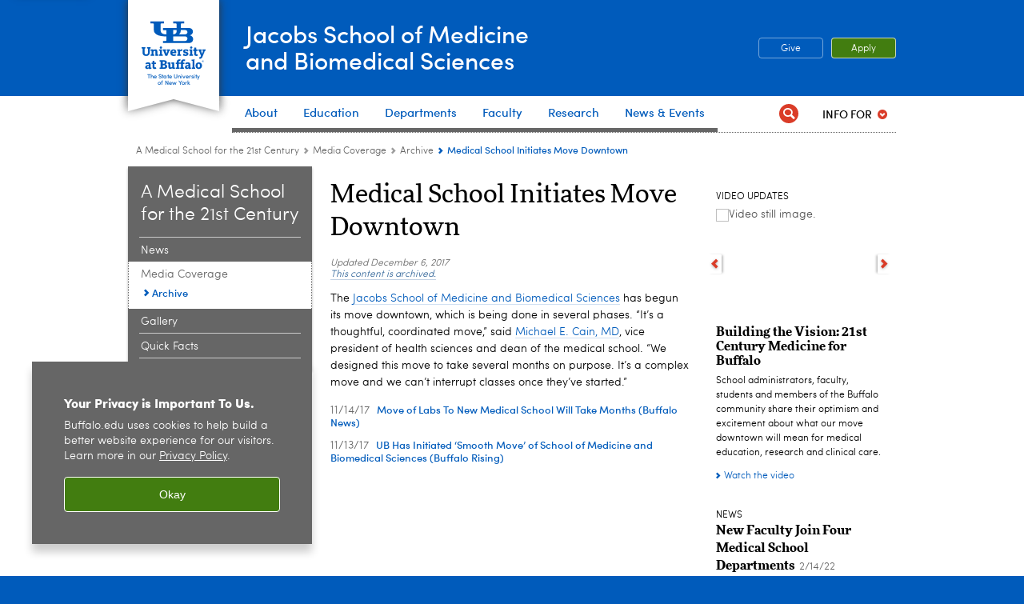

--- FILE ---
content_type: text/html; charset=UTF-8
request_url: https://medicine.buffalo.edu/new-medical-school/in-the-news/archive.host.html/content/shared/smbs/media/2017/12/medical-school-move-7924-4.detail.html
body_size: 11607
content:
<!DOCTYPE HTML><html lang="en" class="ubcms-65"><head><link rel="preconnect" href="https://www.googletagmanager.com/" crossorigin/><link rel="dns-prefetch" href="https://www.googletagmanager.com/"/><link rel="dns-prefetch" href="https://connect.facebook.net/"/><link rel="dns-prefetch" href="https://www.google-analytics.com/"/><meta http-equiv="X-UA-Compatible" content="IE=edge"/><meta http-equiv="content-type" content="text/html; charset=UTF-8"/><meta name="keywordIDs" content="location:downtown-campus,sandbox:smbs-sandbox/people/c/mcain,ub-entity:medicine/smbs-home,ub-entity:medicine/medicine,ub-entity:medicine/new-medical-school,ub-entity:medicine/medicine/dept-of-medicine,content-type:media-placement"/><meta name="date" content="2017-12-06"/><meta property="thumbnail:alt" content="University at Buffalo (UB)"/><meta property="og:title" content="Medical School Initiates Move Downtown"/><meta property="og:description" content="The Jacobs School of Medicine and Biomedical Sciences has begun its move downtown, which is being done in several phases. &amp;ldquo;It&amp;rsquo;s a thoughtful, coordinated move,&amp;rdquo; said Michael E. Cain, MD, vice president of health sciences and dean of the medical school. &amp;ldquo;We designed this move to take several months on purpose. It&amp;rsquo;s a complex move and we can&amp;rsquo;t interrupt classes once they&amp;rsquo;ve started.&amp;rdquo;"/><meta property="og:image" content="https://medicine.buffalo.edu/content/shared/smbs/media/2017/12/medical-school-move-7924-4/_jcr_content/teaser.img.512.auto.png/1368797331052.png"/><meta property="og:image:alt" content="University at Buffalo (UB)"/><meta name="twitter:card" content="summary_large_image"/><meta id="meta-viewport" name="viewport" content="width=device-width,initial-scale=1"/><script>
            function adjustViewport() {
                if (screen.width > 720 && screen.width <= 1000) {
                    document.getElementById('meta-viewport').setAttribute('content','width=1000,initial-scale=1');
                }
                else {
                    document.getElementById('meta-viewport').setAttribute('content','width=device-width,initial-scale=1');
                }
            }

            window.addEventListener('resize', adjustViewport);
            adjustViewport();
        </script><script>(function(w,d,s,l,i){w[l]=w[l]||[];w[l].push({'gtm.start':new Date().getTime(),event:'gtm.js'});var f=d.getElementsByTagName(s)[0],j=d.createElement(s),dl=l!='dataLayer'?'&l='+l:'';j.async=true;j.src='https://www.googletagmanager.com/gtm.js?id='+i+dl;f.parentNode.insertBefore(j,f);})(window,document,'script','dataLayer','GTM-T5KRRKT');</script><title>Medical School Initiates Move Downtown - Jacobs School of Medicine and Biomedical Sciences - University at Buffalo</title><link rel="canonical" href="https://medicine.buffalo.edu/new-medical-school/in-the-news/archive.host.html/content/shared/smbs/media/2017/12/medical-school-move-7924-4.detail.html"/><meta name="keywords" content="Downtown Campus, Cain, Michael, Jacobs School of Medicine and Biomedical Sciences homepage, Medicine, New Medical School, Department of Medicine home page, Media Placement"/><link rel="stylesheet" href="/v-05f1b1831d97ec03b6cbca87f5fdfdfd/etc/designs/ubcms/clientlibs.min.05f1b1831d97ec03b6cbca87f5fdfdfd.css" type="text/css"><link type="text/css" rel="stylesheet" href="/etc/designs/smbs/smbs/css/main.css"/><script src="/v-0a5fefd446109e82d35bd3767b4e6bda/etc/designs/ubcms/clientlibs-polyfills.min.0a5fefd446109e82d35bd3767b4e6bda.js" nomodule></script><script src="/v-cee8557e8779d371fe722bbcdd3b3eb7/etc.clientlibs/clientlibs/granite/jquery.min.cee8557e8779d371fe722bbcdd3b3eb7.js"></script><script src="/v-c8339545b501e3db3abc37c9a4cc2d6e/etc.clientlibs/core/wcm/components/commons/site/clientlibs/container.min.c8339545b501e3db3abc37c9a4cc2d6e.js"></script><script src="/v-35068a8fcda18fa8cfe84d99ba6229b7/etc/designs/ubcms/clientlibs.min.35068a8fcda18fa8cfe84d99ba6229b7.js"></script><script>(function(i,s,o,g,r,a,m){i['GoogleAnalyticsObject']=r;i[r]=i[r]||function(){(i[r].q=i[r].q||[]).push(arguments)},i[r].l=1*new Date();a=s.createElement(o),m=s.getElementsByTagName(o)[0];a.async=1;a.src=g;m.parentNode.insertBefore(a,m)})(window,document,'script','//www.google-analytics.com/analytics.js','ga');ga('create', 'UA-6617982-7', 'auto');ga('send', 'pageview');</script><style>
    img.lazyload,img.lazyloading{position:relative;background:#EEE}
    img.lazyload:before,img.lazyloading:before{content:"";background:#EEE;position:absolute;top:0;left:0;bottom:0;right:0}
</style><script>
    window.top.document.documentElement.setAttribute('data-host', 'cmspub1 0119\u002D050613');
</script></head><body class="contentpage page" data-ubcms-pagetype="THREE_COL"><noscript><iframe src="https://www.googletagmanager.com/ns.html?id=GTM-T5KRRKT" height="0" width="0" style="display:none;visibility:hidden"></iframe></noscript><nav><a href="#skip-to-content" id="skip-to-content-link">Skip to Content</a></nav><div></div><div id="page"><div class="page-inner"><div class="page-inner-1"><div class="page-inner-2"><div class="page-inner-2a"></div><div class="page-inner-3"><header><div class="innerheader inheritedreference reference parbase"><div class="header-page unstructured-page page basicpage"><div class="root container responsivegrid no-padding"><div id="container-49bf353805" class="cmp-container "><div class="aem-Grid aem-Grid--12 aem-Grid--default--12 "><div class="reference parbase aem-GridColumn aem-GridColumn--default--12"><div class="unstructuredpage page basicpage"><div class="par parsys "><div class="list parbase section"></div><script>UBCMS.longTermAlert.init()
</script></div></div><div contenttreeid="longtermalertbanner" contenttreestatus="Not published" style="display:none;"></div></div><div class="alertbanner reference parbase aem-GridColumn aem-GridColumn--default--12"><div contenttreeid="alertbanner" contenttreestatus="Not published" style="display:none;"></div><script>UBCMS.namespace('alert').init();</script></div><div class="core-header primary alt-level theme-ub-blue sans-serif aem-GridColumn aem-GridColumn--default--12"><div class="inner inherited" data-with-topnav="true"><div class="ribbon "><div class="ribbon-top"><a href="//www.buffalo.edu/"> <span class="ribbon-logo"></span> <span class="ada-hidden">University at Buffalo (UB)</span><div class="ribbon-subtitle">The State University<br>of New York</div></a></div><div class="ribbon-bottom"></div><div class="ribbon-shadow"><div class="left"></div><div class="right"></div></div></div><div class="stickable"><div class="main border-standard-gray"><a href="//www.buffalo.edu/" class="ub-logo-wrapper"> <span class="ub-logo"></span> <span class="ada-hidden">University at Buffalo (UB)</span> </a><div class="left"><div class="site-title"><div class="title small"><a href="/"> Jacobs School of Medicine<br>and Biomedical Sciences </a></div></div></div><div class="right"><div class="tasknav container responsivegrid"><div id="container-063a9fcd61" class="cmp-container"><div class="core-button buttoncomponent color secondary"><a href="https://www.buffalo.edu/giving/find-your-cause/jacobs-school-of-medicine-and-biomedical-sciences.html" aria-label="Give"> Give </a></div><div class="core-button buttoncomponent"><a href="/education/admissions.html" aria-label="Apply"> Apply </a></div></div></div></div></div><div class="core-topnav topnav-base"><button id="mobile-toggle" class="mobile-toggle desktop-hidden" aria-expanded="false" aria-controls="topnav" title="Toggle Navigation Menu"> <span class="ada-hidden">Toggle Navigation Menu</span> </button><div class="mobile-toggle-triangle-pin desktop-hidden"></div><nav id="topnav" class="nav-main depth-1 with-audiencenav with-search" aria-label="site navigation"><div class="nav-main-inner"><div class="search-wrapper mobile" data-set="search-wrapper"></div><div class="mobile-tab-buttons desktop-hidden" role="tablist"><button id="top-choices-tab-button" class="tab-button" role="tab" aria-selected="true" aria-controls="top-choices-tab-panel"> <span>Top Choices</span> </button> <button id="full-tab-button" class="tab-button" role="tab" aria-selected="false" aria-controls="full-tab-panel"> <span>Full Menu</span> </button></div><ul class="nav-wrapper top-choices" data-device="desktop" data-variant="top-choices"><li class="topnav-item basic theme-standard-gray"><div class="nav-subtree nav-leaf topnav-item no-submenu"><span class="teaser teaser-inline " data-model="PageTeaser"> <a class="teaser-primary-anchor" href="/about.html"> <span class="teaser-inner"> <!--noindex--><span class="teaser-date">4/23/24</span><!--endnoindex--> <span class="teaser-title">About</span> </span> </a> </span></div></li><li class="topnav-item compound theme-standard-gray"><div class="nav-subtree nav-leaf topnav-item no-submenu"><span class="teaser teaser-inline " data-model="NavigationMenupageTeaser"> <a class="teaser-primary-anchor" href="/education.html"> <span class="teaser-inner"> <!--noindex--><span class="teaser-date">12/11/24</span><!--endnoindex--> <span class="teaser-title">Education</span> </span> </a> </span></div></li><li class="topnav-item basic theme-standard-gray"><div class="nav-subtree nav-leaf topnav-item no-submenu"><span class="teaser teaser-inline " data-model="PageTeaser"> <a class="teaser-primary-anchor" href="/departments.html"> <span class="teaser-inner"> <!--noindex--><span class="teaser-date">5/21/25</span><!--endnoindex--> <span class="teaser-title">Departments</span> </span> </a> </span></div></li><li class="topnav-item basic theme-standard-gray"><div class="nav-subtree nav-leaf topnav-item no-submenu"><span class="teaser teaser-inline " data-model="PageTeaser"> <a class="teaser-primary-anchor" href="/faculty.html"> <span class="teaser-inner"> <!--noindex--><span class="teaser-date">8/24/21</span><!--endnoindex--> <span class="teaser-title">Faculty</span> </span> </a> </span></div></li><li class="topnav-item basic theme-standard-gray"><div class="nav-subtree nav-leaf topnav-item no-submenu"><span class="teaser teaser-inline " data-model="PageTeaser"> <a class="teaser-primary-anchor" href="/research.html"> <span class="teaser-inner"> <!--noindex--><span class="teaser-date">6/13/25</span><!--endnoindex--> <span class="teaser-title">Research</span> </span> </a> </span></div></li><li class="topnav-item basic theme-standard-gray"><div class="nav-subtree nav-leaf topnav-item no-submenu"><span class="teaser teaser-inline " data-model="PageTeaser"> <a class="teaser-primary-anchor" href="/news_and_events.html"> <span class="teaser-inner"> <!--noindex--><span class="teaser-date">1/14/25</span><!--endnoindex--> <span class="teaser-title">News &amp; Events</span> </span> </a> </span></div></li></ul><div id="top-choices-tab-panel" class="tab-panel desktop-hidden show" role="tabpanel" aria-labelledby="top-choices-tab-button"><ul class="nav-wrapper top-choices" data-device="mobile" data-variant="top-choices"><li class="topnav-item basic theme-standard-gray"><div class="nav-subtree nav-leaf topnav-item no-submenu"><span class="teaser teaser-inline " data-model="PageTeaser"> <a class="teaser-primary-anchor" href="/about.html"> <span class="teaser-inner"> <!--noindex--><span class="teaser-date">4/23/24</span><!--endnoindex--> <span class="teaser-title">About</span> </span> </a> </span></div></li><li class="topnav-item compound theme-standard-gray"><div class="nav-subtree nav-leaf topnav-item no-submenu"><span class="teaser teaser-inline " data-model="NavigationMenupageTeaser"> <a class="teaser-primary-anchor" href="/education.html"> <span class="teaser-inner"> <!--noindex--><span class="teaser-date">12/11/24</span><!--endnoindex--> <span class="teaser-title">Education</span> </span> </a> </span></div></li><li class="topnav-item basic theme-standard-gray"><div class="nav-subtree nav-leaf topnav-item no-submenu"><span class="teaser teaser-inline " data-model="PageTeaser"> <a class="teaser-primary-anchor" href="/departments.html"> <span class="teaser-inner"> <!--noindex--><span class="teaser-date">5/21/25</span><!--endnoindex--> <span class="teaser-title">Departments</span> </span> </a> </span></div></li><li class="topnav-item basic theme-standard-gray"><div class="nav-subtree nav-leaf topnav-item no-submenu"><span class="teaser teaser-inline " data-model="PageTeaser"> <a class="teaser-primary-anchor" href="/faculty.html"> <span class="teaser-inner"> <!--noindex--><span class="teaser-date">8/24/21</span><!--endnoindex--> <span class="teaser-title">Faculty</span> </span> </a> </span></div></li><li class="topnav-item basic theme-standard-gray"><div class="nav-subtree nav-leaf topnav-item no-submenu"><span class="teaser teaser-inline " data-model="PageTeaser"> <a class="teaser-primary-anchor" href="/research.html"> <span class="teaser-inner"> <!--noindex--><span class="teaser-date">6/13/25</span><!--endnoindex--> <span class="teaser-title">Research</span> </span> </a> </span></div></li><li class="topnav-item basic theme-standard-gray"><div class="nav-subtree nav-leaf topnav-item no-submenu"><span class="teaser teaser-inline " data-model="PageTeaser"> <a class="teaser-primary-anchor" href="/news_and_events.html"> <span class="teaser-inner"> <!--noindex--><span class="teaser-date">1/14/25</span><!--endnoindex--> <span class="teaser-title">News &amp; Events</span> </span> </a> </span></div></li></ul></div><div id="full-tab-panel" class="tab-panel desktop-hidden" role="tabpanel" aria-labelledby="full-tab-button"><ul class="nav-wrapper full" data-device="mobile" data-variant="full"><li class="topnav-item basic theme-standard-gray"><div class="nav-subtree nav-leaf topnav-item no-submenu"><span class="teaser teaser-inline " data-model="PageTeaser"> <a class="teaser-primary-anchor" href="/about.html"> <span class="teaser-inner"> <!--noindex--><span class="teaser-date">4/23/24</span><!--endnoindex--> <span class="teaser-title">About</span> </span> </a> </span></div></li><li class="topnav-item basic theme-standard-gray"><div class="nav-subtree nav-leaf topnav-item no-submenu"><span class="teaser teaser-inline " data-model="PageTeaser"> <a class="teaser-primary-anchor" href="/education.html"> <span class="teaser-inner"> <!--noindex--><span class="teaser-date">12/9/24</span><!--endnoindex--> <span class="teaser-title">Education</span> </span> </a> </span></div></li><li class="topnav-item basic theme-standard-gray"><div class="nav-subtree nav-leaf topnav-item no-submenu"><span class="teaser teaser-inline " data-model="PageTeaser"> <a class="teaser-primary-anchor" href="/departments.html"> <span class="teaser-inner"> <!--noindex--><span class="teaser-date">5/21/25</span><!--endnoindex--> <span class="teaser-title">Departments</span> </span> </a> </span></div></li><li class="topnav-item basic theme-standard-gray"><div class="nav-subtree nav-leaf topnav-item no-submenu"><span class="teaser teaser-inline " data-model="PageTeaser"> <a class="teaser-primary-anchor" href="/faculty.html"> <span class="teaser-inner"> <!--noindex--><span class="teaser-date">8/24/21</span><!--endnoindex--> <span class="teaser-title">Faculty</span> </span> </a> </span></div></li><li class="topnav-item basic theme-standard-gray"><div class="nav-subtree nav-leaf topnav-item no-submenu"><span class="teaser teaser-inline " data-model="PageTeaser"> <a class="teaser-primary-anchor" href="/research.html"> <span class="teaser-inner"> <!--noindex--><span class="teaser-date">6/13/25</span><!--endnoindex--> <span class="teaser-title">Research</span> </span> </a> </span></div></li><li class="topnav-item basic theme-standard-gray"><div class="nav-subtree nav-leaf topnav-item no-submenu"><span class="teaser teaser-inline " data-model="PageTeaser"> <a class="teaser-primary-anchor" href="/news_and_events.html"> <span class="teaser-inner"> <!--noindex--><span class="teaser-date">1/14/25</span><!--endnoindex--> <span class="teaser-title">News &amp; Events</span> </span> </a> </span></div></li></ul></div><div class="search-wrapper desktop" data-set="search-wrapper"><div class="search"><!--noindex--><div class="search-menu" tabindex="0"><div class="search-label">Search</div><!-- Uses appendAround.js script to transfer this search form to mobile nav menu via data-set attribute. --><div class="search-content" data-set="mobile-search"><form class="search-form" method="GET" action="/searchresults.html" onsubmit="return this.q.value != ''"><div class="search-container" role="search"><input autocomplete="off" id="ubcms-gen-324978042" class="search-input" name="q" type="text" placeholder="Search" aria-label="Search"/> <button class="search-submit" type="submit" value="Search" aria-label="Search"></button></div></form></div></div><!--endnoindex--></div></div><div class="audiencenav list parbase"><div class="audiencenav-wrapper section collapsible accordion"><div class="cmp-section nav-subtree nav-root" id="ubcms-gen-324978044"><div class="nav-menu-section-title"><span class="teaser teaser-inline "> <a class="teaser-primary-anchor" href="javascript:void(0)"> <span class="teaser-inner"> <span class="teaser-title">Info For</span> </span> </a> </span></div><div class="cmp-collapsible cmp-accordion" data-cmp-is="accordion" data-placeholder-text="false"><div class="cmp-accordion__item" data-cmp-hook-accordion="item" id="ubcms-gen-324978045"><div class="cmp-accordion__header "><button id="ubcms-gen-324978045-button" class="cmp-accordion__button" aria-controls="ubcms-gen-324978045-panel" data-cmp-hook-accordion="button"> <span class="cmp-accordion__title">Info For</span> <span class="cmp-accordion__icon"></span> </button></div><div data-cmp-hook-accordion="panel" id="ubcms-gen-324978045-panel" class="cmp-accordion__panel cmp-accordion__panel--hidden nav-branch depth-2" role="region" aria-labelledby="ubcms-gen-324978045-button"><div class="container responsivegrid"><div class="cmp-container"><ul><li><a onfocus="jQuery(this).parents('.audiencenav-wrapper').addClass('hover')" onblur="jQuery(this).parents('.audiencenav-wrapper').removeClass('hover')" href="/current_students.html"> Students </a></li><li><a onfocus="jQuery(this).parents('.audiencenav-wrapper').addClass('hover')" onblur="jQuery(this).parents('.audiencenav-wrapper').removeClass('hover')" href="/offices/gme.html"> Residents </a></li><li><a onfocus="jQuery(this).parents('.audiencenav-wrapper').addClass('hover')" onblur="jQuery(this).parents('.audiencenav-wrapper').removeClass('hover')" href="/offices/faculty-affairs/resources.html"> Faculty and Staff </a></li><li><a onfocus="jQuery(this).parents('.audiencenav-wrapper').addClass('hover')" onblur="jQuery(this).parents('.audiencenav-wrapper').removeClass('hover')" href="/alumni.html"> Alumni and Friends </a></li><li><a onfocus="jQuery(this).parents('.audiencenav-wrapper').addClass('hover')" onblur="jQuery(this).parents('.audiencenav-wrapper').removeClass('hover')" href="/patient_care.html"> Patients </a></li></ul></div></div></div></div><script id="ubcms-gen-324978046">
            $(() => new UBCMS.core.accordion.Accordion($("#ubcms\u002Dgen\u002D324978046").parent()));
        </script></div></div><script>UBCMS.namespace('core.section').monitorAriaAttrs("#ubcms\u002Dgen\u002D324978044")</script></div></div><div class="tasknav container responsivegrid"><div id="container-dbfa37e288" class="cmp-container"><div class="core-button buttoncomponent color secondary"><a href="https://www.buffalo.edu/giving/find-your-cause/jacobs-school-of-medicine-and-biomedical-sciences.html" aria-label="Give"> Give </a></div><div class="core-button buttoncomponent"><a href="/education/admissions.html" aria-label="Apply"> Apply </a></div></div></div></div></nav><script>
    // Setup document ready and window resize listeners for async/lazy loading topnav submenus.
    new UBCMS.core.topnav.SubmenuLoader(
        '\/content\/medicine\/config\/enriched\u002Dheader\/jcr:content\/root\/header\/topnav',
        'https:\/\/medicine.buffalo.edu\/new\u002Dmedical\u002Dschool\/in\u002Dthe\u002Dnews\/archive.html',
        '.core-topnav .nav-wrapper'
    ).initLoadListeners();
</script></div></div></div><script>new UBCMS.core.header.StickyHeader('.core-header').initScrollListener();</script></div><div class="container responsivegrid no-padding aem-GridColumn aem-GridColumn--default--12"><div id="container-905925e038" class="cmp-container"><div class="breadcrumbs"><div class="breadcrumbs-inner" role="navigation" aria-label="breadcrumbs"><ul class="breadcrumb"><li><a aria-label="Jacobs School of Medicine and Biomedical Sciences:A Medical School for the 21st Century" href="/">A Medical School for the 21st Century</a> <span class="arrow"><span>&gt;</span></span></li><li><a aria-label="A Medical School for the 21st Century:Media Coverage" href="/new-medical-school/in-the-news.html">Media Coverage</a> <span class="arrow"><span>&gt;</span></span></li><li><a aria-label="Media Coverage:Archive" href="/new-medical-school/in-the-news/archive.html">Archive</a> <span class="arrow"><span>&gt;</span></span></li><li class="current-page">Medical School Initiates Move Downtown</li></ul></div></div></div></div></div></div></div></div><div contenttreeid="innerheader" contenttreestatus="Not published" style="display:none;"></div></div></header><div id="columns" class="three-column clearfix"><div class="columns-bg columns-bg-1"><div class="columns-bg columns-bg-2"><div class="columns-bg columns-bg-3"><div class="columns-bg columns-bg-4"><div id="left"><div class="leftnav"><nav class="inner" aria-label="section navigation"><div class="title"><a href="/"><span class="title">A Medical School for the 21st Century</span></a></div><ul class="menu nav-level-1"><li class="first"><a aria-label="A Medical School for the 21st Century:News" href="/new-medical-school/news-and-events.html">News</a></li><li class="active-trail"><span><a aria-label="A Medical School for the 21st Century:Media Coverage" href="/new-medical-school/in-the-news.html">Media Coverage</a></span><ul class="menu nav-level-2"><li class="first last active-trail"><span><a class="active" aria-label="Media Coverage:Archive" href="/new-medical-school/in-the-news/archive.html">Archive</a></span></li></ul></li><li><a aria-label="A Medical School for the 21st Century:Gallery" href="http://www.buffalo.edu/home/here/photo-galleries.html">Gallery</a></li><li class="last"><a aria-label="A Medical School for the 21st Century:Quick Facts" href="http://www.buffalo.edu/here">Quick Facts</a></li></ul><div class="relatedLinks relatedlinksreference reference parbase"></div></nav></div><div class="mobile-left-col hide-in-narrow" data-set="mobile-center-bottom-or-right-top"><div class="leftcol parsys iparsys" role="complementary"><div class="section"><div class="new"></div></div><div class="iparys_inherited"><div class="leftcol iparsys parsys"></div></div></div></div></div><script>
                            (function() {
                                var $firstLeftIparsysInherited = $('#left .iparys_inherited').eq(0);
                                var $firstLeftIparsysSection = $('#left > .iparsys:first-child > .section:first-child');
                                var $mcbort = $('.mobile-center-bottom-or-right-top');

                                if ($firstLeftIparsysInherited.length && $firstLeftIparsysInherited.html().replace(/\s+|<\/?div\b[^>]*>/gi, '') === '')
                                    $firstLeftIparsysInherited.addClass('empty');
                                
                                if ($firstLeftIparsysSection.length && $firstLeftIparsysSection.html().replace(/\s+|<\/?div\b[^>]*>/gi, '') === '')
                                    $firstLeftIparsysSection.addClass('empty');
                                
                                if ($mcbort.length && $mcbort.html().replace(/\s+|<\/?div\b[^>]*>/gi, '') === '')
                                    $mcbort.addClass('empty');

                                $('[role=complementary]').each(function() {
                                    var $this = $(this);
                                    if ($this.children().filter(':not(.empty)').filter(':not(:empty)').length === 0)
                                        $this.removeAttr('role');
                                });

                                if ($('.leftcol[role=complementary]').length > 0 && $('#right[role=complementary]').length > 0) {
                                    $('.leftcol[role=complementary]').attr('aria-label', 'left column');
                                    $('#right[role=complementary]').attr('aria-label', 'right column');
                                }
                            })();
                        </script><div id="skip-to-content"></div><div id="center" role="main"><div class="mobile-content-top" data-set="content-top"></div><div class="newspage unstructuredpage page basicpage"><div class="par parsys "><div class="title section"><h1 onpaste="onPasteFilterPlainText(event)" id="title"> Medical School Initiates Move Downtown </h1></div><div class="pubdate section"><p><span class="pubdate-label"> Updated </span> <span class="pubdate-date"> December 6, 2017 </span> <span class="pubdate-archived"> <a href="https://www.buffalo.edu/access/digital/content/archived-content.html">This content is archived.</a> </span></p><div class="articletools after-date" data-set="after-date"></div><script>jQuery('html').addClass('has-after-date')</script></div><div class="text parbase section"><p>The <a href="/new-medical-school.html">Jacobs School of Medicine and Biomedical Sciences</a> has begun its move downtown, which is being done in several phases. &ldquo;It&rsquo;s a thoughtful, coordinated move,&rdquo; said <a href="http://medicine.buffalo.edu/about/leadership_and_administration/dean.html">Michael E. Cain, MD</a>, vice president of health sciences and dean of the medical school. &ldquo;We designed this move to take several months on purpose. It&rsquo;s a complex move and we can&rsquo;t interrupt classes once they&rsquo;ve started.&rdquo;</p></div><div class="newslistblock list parbase section"><div class="clearfix"><div id="ubcms-gen-324978048" data-columnize-row="1" data-model="NewsListBlock"><ul class="list-style-links-news" data-columnize="1"><li><span class="teaser teaser-inline " data-model="NewspageTeaser"> <a class="teaser-primary-anchor" href="http://buffalonews.com/2017/11/14/move-of-labs-to-new-ub-medical-school-will-take-months/"> <span class="teaser-inner"> <!--noindex--><span class="teaser-date">11/14/17</span><!--endnoindex--> <span class="teaser-title">Move of Labs To New Medical School Will Take Months (Buffalo News)</span> </span> </a> </span></li><li><span class="teaser teaser-inline " data-model="NewspageTeaser"> <a class="teaser-primary-anchor" href="https://www.buffalorising.com/2017/11/ub-has-initiated-smooth-move-of-school-of-medicine-and-biomedical-sciences/"> <span class="teaser-inner"> <!--noindex--><span class="teaser-date">11/13/17</span><!--endnoindex--> <span class="teaser-title">UB Has Initiated ‘Smooth Move’ of School of Medicine and Biomedical Sciences (Buffalo Rising)</span> </span> </a> </span></li></ul></div><div class="clearfix"></div><script>
            UBCMS.list.listlimit('ubcms\u002Dgen\u002D324978048', '100',
                                 '100');
        </script></div></div></div></div><div class="mobile-content-bottom" data-set="content-bottom"></div></div><div id="right" role="complementary"><div class="mobile-center-bottom-or-right-top" data-set="mobile-center-bottom-or-right-top"></div><div class="rightcol parsys iparsys"><div class="section"><div class="new"></div></div><div class="iparys_inherited"><div class="rightcol iparsys parsys"><div class="reference parbase section"><div class="blockpage unstructuredpage page basicpage"><div class="par parsys "><div class="carousel list parbase section"><div class="title"><h2>Video Updates</h2></div><div id="ubcms-gen-324978053" class="size-2" data-model="Carousel"><div class="nav"><a tabindex="-1" class="prev" href="#" onclick="UBCMS.submitGTMClickEvent(UBCMS.GTM_PREV_NEXT_CLICK_EVENT, 'Carousel', UBCMS.GTM_PREV);"> <span class="ada-hidden">previous</span> </a> <a tabindex="-1" class="next" href="#" onclick="UBCMS.submitGTMClickEvent(UBCMS.GTM_PREV_NEXT_CLICK_EVENT, 'Carousel', UBCMS.GTM_NEXT);"> <span class="ada-hidden">next</span> </a></div><ul><li class="flexmodule slide-hidden"><div class="flexmodule-style-largeimg"><div class="teaser-full highlightpage"><div id="ubcms-gen-324978054" class="teaser teaser-block teaser-combine-anchor " data-model="HighlightpageTeaser" data-has-links-list data-has-media data-has-title><div class="teaser-inner" tabindex="0"><a class="teaser-start teaser-primary-anchor teaser-video-popup" href="http://www.youtube.com/watch?v=BjJoFMF807I" tabindex="-1"><div class="teaser-media teaser-images" aria-hidden="true"><div class="teaser-image "><noscript><picture contenttreeid='module' contenttreestatus='Not published'><source type="image/jpeg" media="(max-width: 568px)" srcset="/content/shared/smbs/blocks/move-downtown-video/new-medical-school/jcr:content/module.img.448.280.m.q50.jpg/1341502644012.jpg, /content/shared/smbs/blocks/move-downtown-video/new-medical-school/jcr:content/module.img.576.361.m.q50.jpg/1341502644012.jpg 2x"><source type="image/jpeg" media="(max-width: 720px)" srcset="/content/shared/smbs/blocks/move-downtown-video/new-medical-school/jcr:content/module.img.688.431.q80.jpg/1341502644012.jpg"><source type="image/jpeg" srcset="/content/shared/smbs/blocks/move-downtown-video/new-medical-school/jcr:content/module.img.209.131.jpg/1341502644012.jpg, /content/shared/smbs/blocks/move-downtown-video/new-medical-school/jcr:content/module.img.418.262.q65.jpg/1341502644012.jpg 2x"><img height="131" alt="Video still image. " width="209" class="img-209 img-209x131 cq-dd-image lazyload" src="/content/shared/smbs/blocks/move-downtown-video/new-medical-school/_jcr_content/module.img.209.131.jpg/1341502644012.jpg" data-sizes="auto" data-parent-fit="contain" srcset="/content/shared/smbs/blocks/move-downtown-video/new-medical-school/jcr:content/module.img.418.262.q65.jpg/1341502644012.jpg 2x"></picture></noscript><picture class="no-display" contenttreeid='module' contenttreestatus='Not published'><source type="image/jpeg" media="(max-width: 568px)" data-srcset="/content/shared/smbs/blocks/move-downtown-video/new-medical-school/jcr:content/module.img.448.280.m.q50.jpg/1341502644012.jpg, /content/shared/smbs/blocks/move-downtown-video/new-medical-school/jcr:content/module.img.576.361.m.q50.jpg/1341502644012.jpg 2x"><source type="image/jpeg" media="(max-width: 720px)" data-srcset="/content/shared/smbs/blocks/move-downtown-video/new-medical-school/jcr:content/module.img.688.431.q80.jpg/1341502644012.jpg"><source type="image/jpeg" data-srcset="/content/shared/smbs/blocks/move-downtown-video/new-medical-school/jcr:content/module.img.209.131.jpg/1341502644012.jpg, /content/shared/smbs/blocks/move-downtown-video/new-medical-school/jcr:content/module.img.418.262.q65.jpg/1341502644012.jpg 2x"><img height="131" alt="Video still image. " width="209" class="img-209 img-209x131 cq-dd-image lazyload" data-src="/content/shared/smbs/blocks/move-downtown-video/new-medical-school/jcr%3acontent/module.img.209.131.jpg/1341502644012.jpg" data-sizes="auto" data-parent-fit="contain" data-srcset="/content/shared/smbs/blocks/move-downtown-video/new-medical-school/jcr:content/module.img.418.262.q65.jpg/1341502644012.jpg 2x"></picture><script>jQuery('picture.no-display').removeClass('no-display');</script></div></div><div class="teaser-content"><div class="teaser-title "><span>Building the Vision: 21st Century Medicine for Buffalo</span></div><!--noindex--><span class="teaser-date">6/19/14</span><!--endnoindex--></div></a><div class="teaser-end"><div class="teaser-content"><div class="teaser-body"><p>School administrators, faculty, students and members of the Buffalo community share their optimism and excitement about what our move downtown will mean for medical education, research and clinical care.<br/></p></div><div class="teaser-links "><div class="list parbase"><div id="ubcms-gen-324978057" data-columnize-row="1" data-model="UBList"><ul class="link-list" data-columnize="1"><li><span class="teaser teaser-inline " data-model="SyntheticpageTeaser"> <a class="teaser-primary-anchor" href="http://www.youtube.com/watch?v=BjJoFMF807I"> <span class="teaser-inner"> <span class="teaser-title">Watch the video</span> </span> </a> </span></li></ul></div><div class="clearfix"></div><script>
            UBCMS.list.listlimit('ubcms\u002Dgen\u002D324978057', '100',
                                 '100');
        </script></div></div></div></div></div><div class="teaser-clear"></div><script>
        jQuery('#ubcms\u002Dgen\u002D324978054').find(
            '.teaser\u002Dvideo\u002Dpopup'
        ).magnificPopup({
            type: 'iframe',
            mainClass: 'mfp-with-zoom',
            removalDelay: 300,
            fixedContentPos: true,
            fixedBgPos: true
        });
    </script></div></div></div></li><li class="flexmodule slide-hidden"><div class="flexmodule-style-largeimg"><div class="teaser-full highlightpage"><div id="ubcms-gen-324978059" class="teaser teaser-block teaser-combine-anchor " data-model="HighlightpageTeaser" data-has-links-list data-has-media data-has-title><div class="teaser-inner" tabindex="0"><a class="teaser-start teaser-primary-anchor teaser-video-popup" href="http://www.youtube.com/watch?v=_-t0PcswMgo" tabindex="-1"><div class="teaser-media teaser-images" aria-hidden="true"><div class="teaser-image "><noscript><picture contenttreeid='module' contenttreestatus='Not published'><source type="image/jpeg" media="(max-width: 568px)" srcset="/content/shared/smbs/blocks/move-downtown-video/hok/jcr:content/module.img.448.280.m.q50.jpg/1341502130011.jpg, /content/shared/smbs/blocks/move-downtown-video/hok/jcr:content/module.img.576.361.m.q50.jpg/1341502130011.jpg 2x"><source type="image/jpeg" media="(max-width: 720px)" srcset="/content/shared/smbs/blocks/move-downtown-video/hok/jcr:content/module.img.688.431.q80.jpg/1341502130011.jpg"><source type="image/jpeg" srcset="/content/shared/smbs/blocks/move-downtown-video/hok/jcr:content/module.img.209.131.jpg/1341502130011.jpg, /content/shared/smbs/blocks/move-downtown-video/hok/jcr:content/module.img.418.262.q65.jpg/1341502130011.jpg 2x"><img height="131" alt="Video still image. " width="209" class="img-209 img-209x131 cq-dd-image lazyload" src="/content/shared/smbs/blocks/move-downtown-video/hok/_jcr_content/module.img.209.131.jpg/1341502130011.jpg" data-sizes="auto" data-parent-fit="contain" srcset="/content/shared/smbs/blocks/move-downtown-video/hok/jcr:content/module.img.418.262.q65.jpg/1341502130011.jpg 2x"></picture></noscript><picture class="no-display" contenttreeid='module' contenttreestatus='Not published'><source type="image/jpeg" media="(max-width: 568px)" data-srcset="/content/shared/smbs/blocks/move-downtown-video/hok/jcr:content/module.img.448.280.m.q50.jpg/1341502130011.jpg, /content/shared/smbs/blocks/move-downtown-video/hok/jcr:content/module.img.576.361.m.q50.jpg/1341502130011.jpg 2x"><source type="image/jpeg" media="(max-width: 720px)" data-srcset="/content/shared/smbs/blocks/move-downtown-video/hok/jcr:content/module.img.688.431.q80.jpg/1341502130011.jpg"><source type="image/jpeg" data-srcset="/content/shared/smbs/blocks/move-downtown-video/hok/jcr:content/module.img.209.131.jpg/1341502130011.jpg, /content/shared/smbs/blocks/move-downtown-video/hok/jcr:content/module.img.418.262.q65.jpg/1341502130011.jpg 2x"><img height="131" alt="Video still image. " width="209" class="img-209 img-209x131 cq-dd-image lazyload" data-src="/content/shared/smbs/blocks/move-downtown-video/hok/jcr%3acontent/module.img.209.131.jpg/1341502130011.jpg" data-sizes="auto" data-parent-fit="contain" data-srcset="/content/shared/smbs/blocks/move-downtown-video/hok/jcr:content/module.img.418.262.q65.jpg/1341502130011.jpg 2x"></picture><script>jQuery('picture.no-display').removeClass('no-display');</script></div></div><div class="teaser-content"><div class="teaser-title "><span>Architectural Firm Selected to Design New Medical School</span></div><!--noindex--><span class="teaser-date">6/19/14</span><!--endnoindex--></div></a><div class="teaser-end"><div class="teaser-content"><div class="teaser-body"><p>After an international competition to design <a href="/new-medical-school.html">a new University at Buffalo medical school</a> downtown, UB <a href="/new-medical-school/in-the-news.host.html/content/shared/smbs/news/2012/05/architect-select-new-school-154.detail.html">announced</a> the winner: <a href="http://www.hok.com/">HOK</a>&mdash;a firm with an extensive portfolio of health sciences facilities and academic buildings.</p></div><div class="teaser-links "><div class="list parbase"><div id="ubcms-gen-324978062" data-columnize-row="1" data-model="UBList"><ul class="link-list" data-columnize="1"><li><span class="teaser teaser-inline " data-model="SyntheticpageTeaser"> <a class="teaser-primary-anchor" href="http://www.youtube.com/watch?v=_-t0PcswMgo"> <span class="teaser-inner"> <span class="teaser-title">Watch the video</span> </span> </a> </span></li></ul></div><div class="clearfix"></div><script>
            UBCMS.list.listlimit('ubcms\u002Dgen\u002D324978062', '100',
                                 '100');
        </script></div></div></div></div></div><div class="teaser-clear"></div><script>
        jQuery('#ubcms\u002Dgen\u002D324978059').find(
            '.teaser\u002Dvideo\u002Dpopup'
        ).magnificPopup({
            type: 'iframe',
            mainClass: 'mfp-with-zoom',
            removalDelay: 300,
            fixedContentPos: true,
            fixedBgPos: true
        });
    </script></div></div></div></li></ul></div><script>jQuery('#ubcms\u002Dgen\u002D324978053 > ul').shuffle();</script><script>
            jQuery('#ubcms\u002Dgen\u002D324978053 > ul > li:eq(0)').removeClass('slide-hidden');
            UBCMS.Carousel.initSlider('#ubcms\u002Dgen\u002D324978053');
        </script></div></div></div><div contenttreeid="reference_1" contenttreestatus="Published" style="display:none;"></div></div><div class="reference parbase section"><div class="blockpage unstructuredpage page basicpage"><div class="par parsys "><div class="appendaround-container smbs_news_block"><div data-fixed class="appendaround"><div class="cq-placeholder" data-emptytext="Content Optimization Container"></div></div><div class="flexmodule imagebase section"><div class="flexmodule-inner flexmodule-title-only no-image"><div class="title"><h2>News</h2></div></div><div class="flexmodule-clear"></div></div><div class="newslist list parbase section"><div id="ubcms-gen-324978066" data-columnize-row="1" data-model="NewsList"><ul class="list-style-teaser-news" data-columnize="1"><li><div class="teaser-full newspage"><div id="ubcms-gen-324978069" class="teaser teaser-block teaser-combine-anchor teaser-featured" data-model="NewspageTeaser" data-has-title><div class="teaser-inner" tabindex="0"><a class="teaser-start teaser-primary-anchor " href="//medicine.buffalo.edu/news_and_events/news/2022/02/new-faculty-14209.html" tabindex="-1"><div class="teaser-content"><div class="teaser-title "><span>New Faculty Join Four Medical School Departments</span></div><!--noindex--><span class="teaser-date">2/14/22</span><!--endnoindex--></div></a><div class="teaser-end"><div class="teaser-content"><div class="teaser-body"><p>Ten faculty members with clinical and research experience have joined the departments of Medicine, Pediatrics, Ophthalmology&nbsp;and Surgery at the Jacobs School of Medicine and Biomedical Sciences.</p></div></div></div></div><div class="teaser-clear"></div><script>
        jQuery('#ubcms\u002Dgen\u002D324978069').find(
            '.teaser\u002Dvideo\u002Dpopup'
        ).magnificPopup({
            type: 'iframe',
            mainClass: 'mfp-with-zoom',
            removalDelay: 300,
            fixedContentPos: true,
            fixedBgPos: true
        });
    </script></div></div></li></ul><div class="clear"></div></div><div class="clearfix"></div><script>
            UBCMS.list.listlimit('ubcms\u002Dgen\u002D324978066', '1',
                                 '1');
        </script></div><div class="newslistblock list parbase section"><div class="clearfix"><div id="ubcms-gen-324978071" data-columnize-row="1" data-model="NewsListBlock"><ul class="list-style-links-news" data-columnize="1"><li><span class="teaser teaser-inline " data-model="NewspageTeaser"> <a class="teaser-primary-anchor" href="//medicine.buffalo.edu/news_and_events/news/2021/12/taste-culture-event-14040.html"> <span class="teaser-inner"> <!--noindex--><span class="teaser-date">12/21/21</span><!--endnoindex--> <span class="teaser-title">Taste of Culture Returns Bigger and Better Than Ever</span> </span> </a> </span></li><li><span class="teaser teaser-inline " data-model="NewspageTeaser"> <a class="teaser-primary-anchor" href="//medicine.buffalo.edu/news_and_events/news/2021/12/new-faculty-members-13736.html"> <span class="teaser-inner"> <!--noindex--><span class="teaser-date">12/20/21</span><!--endnoindex--> <span class="teaser-title">20 Faculty Members Join 10 Medical School Departments</span> </span> </a> </span></li><li><span class="teaser teaser-inline " data-model="NewspageTeaser"> <a class="teaser-primary-anchor" href="//medicine.buffalo.edu/news_and_events/news/2021/12/fung-sages-endoscopy-course-13939.html"> <span class="teaser-inner"> <!--noindex--><span class="teaser-date">12/20/21</span><!--endnoindex--> <span class="teaser-title">UB Hosts SAGES Flexible Endoscopy Course for Fellows</span> </span> </a> </span></li></ul></div><div class="clearfix"></div><script>
            UBCMS.list.listlimit('ubcms\u002Dgen\u002D324978071', '3',
                                 '3');
        </script></div></div><div class="calltoaction section"><span class="teaser teaser-inline calltoaction-style-module"> <a href="/new-medical-school/news-and-events.html"> <span class="teaser-inner"> <span class="teaser-title">See all</span> </span> </a> </span></div></div><script>
                jQuery(function() {
                    jQuery('[data-set=""] > :not([data-fixed])').appendAround();
                });
            </script><div class="appendaround"><div class="cq-placeholder" data-emptytext="End Content Optimization Container "></div></div><div class="htmlsnippet section"><div><style>
    div.smbs_news_block .flexmodule { margin-bottom: 0px;}

div.smbs_news_block .list-style-teaser-news .teaser-block {
margin-bottom: 0px;
margin-top: 0px;
}
    
    
div.smbs_news_block .flexmodule .title {
    margin-bottom: 0px;
    }
    
    
    
div.smbs_news_block .list-style-teaser-news .teaser-title {
        line-height: 1.3;
            margin-top: 0px;
    }
    
    
div.smbs_news_block .list-style-teaser-news .teaser-images {
    margin-bottom: 0px;
}
</style></div></div></div></div><div contenttreeid="reference" contenttreestatus="Not published" style="display:none;"></div></div><div class="reference parbase section"><div contenttreeid="reference_0" contenttreestatus="Not published" style="display:none;"></div></div></div></div></div><div class="mobile-right-bottom" data-set="right-bottom"></div><div class="mobile-center-or-right-bottom" data-set="center-or-right-bottom"></div></div><script>
                            (function() {
                                var $firstRightIparsysInherited = $('#right .iparys_inherited').eq(0);
                                var $firstRightIparsysSection = $('#right > .iparsys:first-child > .section:first-child');
                                var $right = $('#right');

                                if ($firstRightIparsysInherited.length && $firstRightIparsysInherited.html().replace(/\s+|<\/?div\b[^>]*>/gi, '') === '')
                                    $firstRightIparsysInherited.addClass('empty');
                                
                                if ($firstRightIparsysSection.length && $firstRightIparsysSection.html().replace(/\s+|<\/?div\b[^>]*>/gi, '') === '')
                                    $firstRightIparsysSection.addClass('empty');
                                
                                if ($right.length && $right.html().replace(/\s+|<\/?div\b[^>]*>/gi, '') === '')
                                    $right.addClass('empty');
                            })();
                        </script></div></div></div></div></div></div></div></div></div></div><footer><div class="footer inheritedreference reference parbase"><div class="footerconfigpage contentpage page basicpage"><div class="par parsys "><div class="breadcrumbs section"><div class="breadcrumbs-inner" role="navigation" aria-label="breadcrumbs"><ul class="breadcrumb"><li><a aria-label="Jacobs School of Medicine and Biomedical Sciences:A Medical School for the 21st Century" href="/">A Medical School for the 21st Century</a> <span class="arrow"><span>&gt;</span></span></li><li><a aria-label="A Medical School for the 21st Century:Media Coverage" href="/new-medical-school/in-the-news.html">Media Coverage</a> <span class="arrow"><span>&gt;</span></span></li><li><a aria-label="Media Coverage:Archive" href="/new-medical-school/in-the-news/archive.html">Archive</a> <span class="arrow"><span>&gt;</span></span></li><li class="current-page">Medical School Initiates Move Downtown</li></ul></div></div><div class="fatfooter section"><div class="footer-mode-fat clearfix"><div class="site-index-toggle"><a href="#">Site Index</a></div><div class="footer-columns footer-columns-4"><div class="footer-column footer-column-1"><div class="col1 parsys"><div class="reference parbase section"><div class="unstructuredpage page basicpage"><div class="par parsys "><div class="title section"><h2 onpaste="onPasteFilterPlainText(event)" id="title_0"> Jacobs School of Medicine and Biomedical Sciences </h2></div><div class="list parbase section"><div id="ubcms-gen-324978080" data-columnize-row="1" data-model="UBList"><ul class="link-list" data-columnize="1"><li><span class="teaser teaser-inline " data-model="PageTeaser"> <a class="teaser-primary-anchor" href="/about/contact_us.html"> <span class="teaser-inner"> <!--noindex--><span class="teaser-date">11/25/25</span><!--endnoindex--> <span class="teaser-title">Contact Information</span> </span> </a> </span></li><li><span class="teaser teaser-inline " data-model="PageTeaser"> <a class="teaser-primary-anchor" href="/maps_and_directions.html"> <span class="teaser-inner"> <!--noindex--><span class="teaser-date">7/27/23</span><!--endnoindex--> <span class="teaser-title">Maps and Directions</span> </span> </a> </span></li></ul></div><div class="clearfix"></div><script>
            UBCMS.list.listlimit('ubcms\u002Dgen\u002D324978080', '100',
                                 '100');
        </script></div></div></div><div contenttreeid="reference-1" contenttreestatus="Not published" style="display:none;"></div></div><div class="reference parbase section"><div class="unstructuredpage page basicpage"><div class="par parsys "><div class="title section"><h2 onpaste="onPasteFilterPlainText(event)" id="title-1"> Join the School </h2></div><div class="list parbase section"><div id="ubcms-gen-324978085" data-columnize-row="1" data-model="UBList"><ul class="link-list" data-columnize="1"><li><span class="teaser teaser-inline " data-model="PageTeaser"> <a class="teaser-primary-anchor" href="/education/admissions.html"> <span class="teaser-inner"> <!--noindex--><span class="teaser-date">8/29/25</span><!--endnoindex--> <span class="teaser-title">Apply to the School</span> </span> </a> </span></li><li><span class="teaser teaser-inline " data-model="SyntheticpageTeaser"> <a class="teaser-primary-anchor" href="https://www.ubjobs.buffalo.edu/"> <span class="teaser-inner"> <span class="teaser-title">Jobs at UB</span> </span> </a> </span></li></ul></div><div class="clearfix"></div><script>
            UBCMS.list.listlimit('ubcms\u002Dgen\u002D324978085', '100',
                                 '100');
        </script></div></div></div><div contenttreeid="reference_1027200681" contenttreestatus="Not published" style="display:none;"></div></div><div class="reference parbase section"><div class="unstructuredpage page basicpage"><div class="par parsys "><div class="title section"><h2 onpaste="onPasteFilterPlainText(event)" id="title-2"> Get Involved </h2></div><div class="list parbase section"><div id="ubcms-gen-324978090" data-columnize-row="1" data-model="UBList"><ul class="link-list" data-columnize="1"><li><span class="teaser teaser-inline " data-model="SyntheticpageTeaser"> <a class="teaser-primary-anchor" href="https://www.buffalo.edu/giving/find-your-cause/jacobs-school-of-medicine-and-biomedical-sciences.html"> <span class="teaser-inner"> <span class="teaser-title">Give to the School</span> </span> </a> </span></li><li><span class="teaser teaser-inline " data-model="PageTeaser"> <a class="teaser-primary-anchor" href="/research/clinical_trials.html"> <span class="teaser-inner"> <!--noindex--><span class="teaser-date">11/4/19</span><!--endnoindex--> <span class="teaser-title">Find a Clinical Trial</span> </span> </a> </span></li><li><span class="teaser teaser-inline " data-model="PageTeaser"> <a class="teaser-primary-anchor" href="/agp.html"> <span class="teaser-inner"> <!--noindex--><span class="teaser-date">1/31/18</span><!--endnoindex--> <span class="teaser-title">Donate My Body To Science</span> </span> </a> </span></li></ul></div><div class="clearfix"></div><script>
            UBCMS.list.listlimit('ubcms\u002Dgen\u002D324978090', '100',
                                 '100');
        </script></div></div></div><div contenttreeid="reference_1027582395" contenttreestatus="Not published" style="display:none;"></div></div><div class="reference parbase section"><div class="unstructuredpage page basicpage"><div class="par parsys "><div class="title section"><h2 onpaste="onPasteFilterPlainText(event)" id="title-3"> Find People </h2></div><div class="list parbase section"><div id="ubcms-gen-324978096" data-columnize-row="1" data-model="UBList"><ul class="link-list" data-columnize="1"><li><span class="teaser teaser-inline " data-model="PageTeaser"> <a class="teaser-primary-anchor" href="/faculty.html"> <span class="teaser-inner"> <!--noindex--><span class="teaser-date">8/24/21</span><!--endnoindex--> <span class="teaser-title">Faculty A-Z List</span> </span> </a> </span></li><li><span class="teaser teaser-inline " data-model="SyntheticpageTeaser"> <a class="teaser-primary-anchor" href="https://medicine.buffalo.edu/faculty.interests.html"> <span class="teaser-inner"> <span class="teaser-title">Find a Researcher</span> </span> </a> </span></li></ul></div><div class="clearfix"></div><script>
            UBCMS.list.listlimit('ubcms\u002Dgen\u002D324978096', '100',
                                 '100');
        </script></div></div></div><div contenttreeid="reference_1241237196" contenttreestatus="Not published" style="display:none;"></div></div><div class="title section"><h2 onpaste="onPasteFilterPlainText(event)" id="title_1411646711"> UB Health Sciences </h2></div><div class="text parbase section"><p>The Jacobs School is one of UB's six health sciences schools.</p></div><div class="list parbase section"><div id="ubcms-gen-324978100" data-columnize-row="1" data-model="UBList"><ul class="link-list" data-columnize="1"><li><span class="teaser teaser-inline " data-model="PageTeaser"> <a class="teaser-primary-anchor" href="https://www.buffalo.edu/health-sciences.html"> <span class="teaser-inner"> <!--noindex--><span class="teaser-date">12/5/25</span><!--endnoindex--> <span class="teaser-title">Visit Health Sciences</span> </span> </a> </span></li></ul></div><div class="clearfix"></div><script>
            UBCMS.list.listlimit('ubcms\u002Dgen\u002D324978100', '100',
                                 '100');
        </script></div><div class="title section"><h2 onpaste="onPasteFilterPlainText(event)" id="title-4"> Connect with Us </h2></div><div class="reference parbase section"><div class="unstructuredpage page basicpage"><div class="par parsys "><div class="socialbutton2 socialbutton section"><a title="Jacobs School on Facebook" href="https://www.facebook.com/ubsmbs" class="button facebook"><span class="ada-hidden">Jacobs School on Facebook</span></a></div><div class="socialbutton2 socialbutton section"><a title="Jacobs School on Instagram" href="https://www.instagram.com/jacobs_med_ub/" class="button instagram"><span class="ada-hidden">Jacobs School on Instagram</span></a></div><div class="socialbutton2 socialbutton section"><a title="Jacobs School on X" href="https://x.com/Jacobs_Med_UB" class="button x"><span class="ada-hidden">Jacobs School on X</span></a></div><div class="socialbutton2 socialbutton section"><a title="Jacobs School on Linkedin" href="https://www.linkedin.com/school/jacobs-school-ub/" class="button linkedin"><span class="ada-hidden">Jacobs School on Linkedin</span></a></div><div class="socialbutton2 socialbutton section"><a title="Jacobs School on YouTube" href="https://www.youtube.com/@ubsmbs" class="button youtube"><span class="ada-hidden">Jacobs School on YouTube</span></a></div></div></div><div contenttreeid="reference_781219679" contenttreestatus="Not published" style="display:none;"></div></div><div class="reference parbase section"><div class="unstructuredpage page basicpage"><div class="par parsys "><div class="buttoncomponent sidebyside yellow"><a href="https://www.buffalo.ethicspoint.com/" aria-label="Report an Incident"> Report an Incident </a></div></div></div><div contenttreeid="reference_1303028611" contenttreestatus="Not published" style="display:none;"></div></div></div></div><div class="footer-column footer-column-2"><div class="col2 parsys"><div class="reference parbase section"><div class="unstructuredpage page basicpage"><div class="par parsys "><div class="title section"><h2 onpaste="onPasteFilterPlainText(event)" id="title-5"> About The School </h2></div><div class="list parbase section"><div id="ubcms-gen-324978107" data-columnize-row="1" data-model="UBList"><ul class="link-list" data-columnize="1"><li><span class="teaser teaser-inline " data-model="PageTeaser"> <a class="teaser-primary-anchor" href="/about/leadership_and_administration.html"> <span class="teaser-inner"> <!--noindex--><span class="teaser-date">11/26/25</span><!--endnoindex--> <span class="teaser-title">Leadership and Administration</span> </span> </a> </span></li><li><span class="teaser teaser-inline " data-model="PageTeaser"> <a class="teaser-primary-anchor" href="/news_and_events.html"> <span class="teaser-inner"> <!--noindex--><span class="teaser-date">1/14/25</span><!--endnoindex--> <span class="teaser-title">News and Events</span> </span> </a> </span></li><li><span class="teaser teaser-inline " data-model="SyntheticpageTeaser"> <a class="teaser-primary-anchor" href="https://www.buffalo.edu/home/ub_at_a_glance/the-buffalo-niagara-region.html"> <span class="teaser-inner"> <span class="teaser-title">About the Buffalo Niagara Region</span> </span> </a> </span></li></ul></div><div class="clearfix"></div><script>
            UBCMS.list.listlimit('ubcms\u002Dgen\u002D324978107', '100',
                                 '100');
        </script></div></div></div><div contenttreeid="reference-2" contenttreestatus="Not published" style="display:none;"></div></div><div class="reference parbase section"><div class="unstructuredpage page basicpage"><div class="par parsys "><div class="title section"><h2 onpaste="onPasteFilterPlainText(event)" id="title-6"> Centers and Affiliations </h2></div><div class="list parbase section"><div id="ubcms-gen-324978113" data-columnize-row="1" data-model="UBList"><ul class="link-list" data-columnize="1"><li><span class="teaser teaser-inline " data-model="PageTeaser"> <a class="teaser-primary-anchor" href="/research/research_centers.html"> <span class="teaser-inner"> <!--noindex--><span class="teaser-date">7/18/25</span><!--endnoindex--> <span class="teaser-title">Research Centers</span> </span> </a> </span></li><li><span class="teaser teaser-inline " data-model="PageTeaser"> <a class="teaser-primary-anchor" href="/about/hospital_and_researchaffiliations.html"> <span class="teaser-inner"> <!--noindex--><span class="teaser-date">7/31/19</span><!--endnoindex--> <span class="teaser-title">Hospital and Research Affiliations</span> </span> </a> </span></li></ul></div><div class="clearfix"></div><script>
            UBCMS.list.listlimit('ubcms\u002Dgen\u002D324978113', '100',
                                 '100');
        </script></div></div></div><div contenttreeid="reference_909780048" contenttreestatus="Modified since last publication" style="display:none;"></div></div><div class="reference parbase section"><div class="unstructuredpage page basicpage"><div class="par parsys "><div class="title section"><h2 onpaste="onPasteFilterPlainText(event)" id="title-7"> Education and Training </h2></div><div class="list parbase section"><div id="ubcms-gen-324978118" data-columnize-row="1" data-model="UBList"><ul class="link-list" data-columnize="1"><li><span class="teaser teaser-inline " data-model="PageTeaser"> <a class="teaser-primary-anchor" href="/education/admissions.html"> <span class="teaser-inner"> <!--noindex--><span class="teaser-date">8/29/25</span><!--endnoindex--> <span class="teaser-title">Admissions</span> </span> </a> </span></li><li><span class="teaser teaser-inline " data-model="PageTeaser"> <a class="teaser-primary-anchor" href="/departments.html"> <span class="teaser-inner"> <!--noindex--><span class="teaser-date">5/21/25</span><!--endnoindex--> <span class="teaser-title">Departments</span> </span> </a> </span></li><li><span class="teaser teaser-inline " data-model="PageTeaser"> <a class="teaser-primary-anchor" href="/education.html"> <span class="teaser-inner"> <!--noindex--><span class="teaser-date">12/9/24</span><!--endnoindex--> <span class="teaser-title">Programs</span> </span> </a> </span></li><li><span class="teaser teaser-inline " data-model="PageTeaser"> <a class="teaser-primary-anchor" href="/education/accreditations.html"> <span class="teaser-inner"> <!--noindex--><span class="teaser-date">10/14/25</span><!--endnoindex--> <span class="teaser-title">Accreditation</span> </span> </a> </span></li></ul></div><div class="clearfix"></div><script>
            UBCMS.list.listlimit('ubcms\u002Dgen\u002D324978118', '100',
                                 '100');
        </script></div></div></div><div contenttreeid="reference_211961742" contenttreestatus="Not published" style="display:none;"></div></div><div class="reference parbase section"><div class="unstructuredpage page basicpage"><div class="par parsys "><div class="title section"><h2 onpaste="onPasteFilterPlainText(event)" id="title-8"> Research Facilities and Services </h2></div><div class="list parbase section"><div id="ubcms-gen-324978125" data-columnize-row="1" data-model="UBList"><ul class="link-list" data-columnize="1"><li><span class="teaser teaser-inline " data-model="PageTeaser"> <a class="teaser-primary-anchor" href="/research/core_facilities.html"> <span class="teaser-inner"> <!--noindex--><span class="teaser-date">7/18/25</span><!--endnoindex--> <span class="teaser-title">Core Facilities</span> </span> </a> </span></li></ul></div><div class="clearfix"></div><script>
            UBCMS.list.listlimit('ubcms\u002Dgen\u002D324978125', '100',
                                 '100');
        </script></div></div></div><div contenttreeid="reference_439405564" contenttreestatus="Published" style="display:none;"></div></div></div></div><div class="footer-column footer-column-3"><div class="col3 parsys"><div class="reference parbase section"><div class="unstructuredpage page basicpage"><div class="par parsys "><div class="title section"><h2 onpaste="onPasteFilterPlainText(event)" id="title-9"> Health Care </h2></div><div class="list parbase section"><div id="ubcms-gen-324978129" data-columnize-row="1" data-model="UBList"><ul class="link-list" data-columnize="1"><li><span class="teaser teaser-inline " data-model="SyntheticpageTeaser"> <a class="teaser-primary-anchor" href="https://www.ubmd.com/"> <span class="teaser-inner"> <span class="teaser-title">UBMD</span> </span> </a> </span></li><li><span class="teaser teaser-inline " data-model="SyntheticpageTeaser"> <a class="teaser-primary-anchor" href="https://www.ubmd.com/find-doctor.html"> <span class="teaser-inner"> <span class="teaser-title">Find a Doctor</span> </span> </a> </span></li><li><span class="teaser teaser-inline " data-model="SyntheticpageTeaser"> <a class="teaser-primary-anchor" href="https://www.ubmd.com/practice-locations/hospital-affiliations.html"> <span class="teaser-inner"> <span class="teaser-title">Hospital Affiliates</span> </span> </a> </span></li><li><span class="teaser teaser-inline " data-model="PageTeaser"> <a class="teaser-primary-anchor" href="/long-covid.html"> <span class="teaser-inner"> <!--noindex--><span class="teaser-date">1/7/26</span><!--endnoindex--> <span class="teaser-title">WNY Long COVID Registry</span> </span> </a> </span></li></ul></div><div class="clearfix"></div><script>
            UBCMS.list.listlimit('ubcms\u002Dgen\u002D324978129', '100',
                                 '100');
        </script></div></div></div><div contenttreeid="reference-3" contenttreestatus="Not published" style="display:none;"></div></div><div class="reference parbase section"><div class="unstructuredpage page basicpage"><div class="par parsys "><div class="title section"><h2 onpaste="onPasteFilterPlainText(event)" id="title-10"> Resources by Audience </h2></div><div class="list parbase section"><div id="ubcms-gen-324978136" data-columnize-row="1" data-model="UBList"><ul class="link-list" data-columnize="1"><li><span class="teaser teaser-inline " data-model="PageTeaser"> <a class="teaser-primary-anchor" href="/current_students.html"> <span class="teaser-inner"> <!--noindex--><span class="teaser-date">7/18/25</span><!--endnoindex--> <span class="teaser-title">Current Students</span> </span> </a> </span></li><li><span class="teaser teaser-inline " data-model="PageTeaser"> <a class="teaser-primary-anchor" href="/offices/ome/current/curriculum.html"> <span class="teaser-inner"> <!--noindex--><span class="teaser-date">7/24/24</span><!--endnoindex--> <span class="teaser-title">Current MD Students</span> </span> </a> </span></li><li><span class="teaser teaser-inline " data-model="PageTeaser"> <a class="teaser-primary-anchor" href="/offices/gme.html"> <span class="teaser-inner"> <!--noindex--><span class="teaser-date">10/18/24</span><!--endnoindex--> <span class="teaser-title">Current Residents</span> </span> </a> </span></li><li><span class="teaser teaser-inline " data-model="PageTeaser"> <a class="teaser-primary-anchor" href="/offices/faculty-affairs/resources.html"> <span class="teaser-inner"> <!--noindex--><span class="teaser-date">8/26/25</span><!--endnoindex--> <span class="teaser-title">Current Faculty and Staff</span> </span> </a> </span></li><li><span class="teaser teaser-inline " data-model="PageTeaser"> <a class="teaser-primary-anchor" href="/research/service.html"> <span class="teaser-inner"> <!--noindex--><span class="teaser-date">7/18/25</span><!--endnoindex--> <span class="teaser-title">Research Community</span> </span> </a> </span></li></ul></div><div class="clearfix"></div><script>
            UBCMS.list.listlimit('ubcms\u002Dgen\u002D324978136', '100',
                                 '100');
        </script></div></div></div><div contenttreeid="reference_544775921" contenttreestatus="Not published" style="display:none;"></div></div><div class="reference parbase section"><div class="unstructuredpage page basicpage"><div class="par parsys "><div class="title section"><h2 onpaste="onPasteFilterPlainText(event)" id="title-11"> Alumni and Friends </h2></div><div class="list parbase section"><div id="ubcms-gen-324978144" data-columnize-row="1" data-model="UBList"><ul class="link-list" data-columnize="1"><li><span class="teaser teaser-inline " data-model="PageTeaser"> <a class="teaser-primary-anchor" href="/alumni/get-involved/medical-alumni-association.html"> <span class="teaser-inner"> <!--noindex--><span class="teaser-date">11/26/25</span><!--endnoindex--> <span class="teaser-title">Medical Alumni Association</span> </span> </a> </span></li><li><span class="teaser teaser-inline " data-model="SyntheticpageTeaser"> <a class="teaser-primary-anchor" href="https://www.buffalo.edu/alumni.html"> <span class="teaser-inner"> <span class="teaser-title">UB Alumni Association</span> </span> </a> </span></li><li><span class="teaser teaser-inline " data-model="PageTeaser"> <a class="teaser-primary-anchor" href="/alumni/classnotes/news/ub-medicine-magazine.html"> <span class="teaser-inner"> <!--noindex--><span class="teaser-date">11/7/25</span><!--endnoindex--> <span class="teaser-title">UB Medicine magazine</span> </span> </a> </span></li></ul></div><div class="clearfix"></div><script>
            UBCMS.list.listlimit('ubcms\u002Dgen\u002D324978144', '100',
                                 '100');
        </script></div></div></div><div contenttreeid="reference_594177893" contenttreestatus="Not published" style="display:none;"></div></div><div class="reference parbase section"><div class="unstructuredpage page basicpage"><div class="par parsys "><div class="title section"><h2 onpaste="onPasteFilterPlainText(event)" id="title-12"> Governance </h2></div><div class="list parbase section"><div id="ubcms-gen-324978150" data-columnize-row="1" data-model="UBList"><ul class="link-list" data-columnize="1"><li><span class="teaser teaser-inline " data-model="PageTeaser"> <a class="teaser-primary-anchor" href="/faculty-council.html"> <span class="teaser-inner"> <!--noindex--><span class="teaser-date">3/13/24</span><!--endnoindex--> <span class="teaser-title">Faculty Council</span> </span> </a> </span></li><li><span class="teaser teaser-inline " data-model="SyntheticpageTeaser"> <a class="teaser-primary-anchor" href="https://buffalo.campuslabs.com/engage/organization/polity/"> <span class="teaser-inner"> <span class="teaser-title">Medical Student Government (Polity)</span> </span> </a> </span></li><li><span class="teaser teaser-inline " data-model="SyntheticpageTeaser"> <a class="teaser-primary-anchor" href="https://ubwp.buffalo.edu/gsa/"> <span class="teaser-inner"> <span class="teaser-title">Graduate Student Association</span> </span> </a> </span></li><li><span class="teaser teaser-inline " data-model="SyntheticpageTeaser"> <a class="teaser-primary-anchor" href="https://www.sa.buffalo.edu"> <span class="teaser-inner"> <span class="teaser-title">Undergraduate Student Association</span> </span> </a> </span></li><li><span class="teaser teaser-inline " data-model="PageTeaser"> <a class="teaser-primary-anchor" href="/policy-library.html"> <span class="teaser-inner"> <!--noindex--><span class="teaser-date">10/21/25</span><!--endnoindex--> <span class="teaser-title">Policy Library</span> </span> </a> </span></li></ul></div><div class="clearfix"></div><script>
            UBCMS.list.listlimit('ubcms\u002Dgen\u002D324978150', '100',
                                 '100');
        </script></div></div></div><div contenttreeid="reference_1149608742" contenttreestatus="Not published" style="display:none;"></div></div></div></div><div class="footer-column footer-column-4"><div class="col4 parsys"><div class="reference parbase section"><div class="unstructuredpage page basicpage"><div class="par parsys "><div class="title section"><h2 onpaste="onPasteFilterPlainText(event)" id="title-13"> Learning Resources </h2></div><div class="list parbase section"><div id="ubcms-gen-324978158" data-columnize-row="1" data-model="UBList"><ul class="link-list" data-columnize="1"><li><span class="teaser teaser-inline " data-model="SyntheticpageTeaser"> <a class="teaser-primary-anchor" href="https://library.buffalo.edu/libraries-collections/abbott/health-sciences.html"> <span class="teaser-inner"> <span class="teaser-title">Health Sciences Library</span> </span> </a> </span></li><li><span class="teaser teaser-inline " data-model="SyntheticpageTeaser"> <a class="teaser-primary-anchor" href="https://research.lib.buffalo.edu/clinical-resources"> <span class="teaser-inner"> <span class="teaser-title">Clinical Resources Guide</span> </span> </a> </span></li><li><span class="teaser teaser-inline " data-model="SyntheticpageTeaser"> <a class="teaser-primary-anchor" href="https://ubmm.med.buffalo.edu/source/home_Web.asp"> <span class="teaser-inner"> <span class="teaser-title">Mobile Med</span> </span> </a> </span></li><li><span class="teaser teaser-inline " data-model="SyntheticpageTeaser"> <a class="teaser-primary-anchor" href="https://myub.buffalo.edu/"> <span class="teaser-inner"> <span class="teaser-title">MyUB</span> </span> </a> </span></li><li><span class="teaser teaser-inline " data-model="SyntheticpageTeaser"> <a class="teaser-primary-anchor" href="https://ublearns.buffalo.edu/"> <span class="teaser-inner"> <span class="teaser-title">UB Learns (Brightspace)</span> </span> </a> </span></li><li><span class="teaser teaser-inline " data-model="SyntheticpageTeaser"> <a class="teaser-primary-anchor" href="https://buffalo.medhub.com/"> <span class="teaser-inner"> <span class="teaser-title">MedHub</span> </span> </a> </span></li><li><span class="teaser teaser-inline " data-model="PageTeaser"> <a class="teaser-primary-anchor" href="/offices/omc/services/cloudmed.html"> <span class="teaser-inner"> <!--noindex--><span class="teaser-date">4/22/24</span><!--endnoindex--> <span class="teaser-title">CloudMed</span> </span> </a> </span></li><li><span class="teaser teaser-inline " data-model="PageTeaser"> <a class="teaser-primary-anchor" href="/offices/omc/services/sutures.html"> <span class="teaser-inner"> <!--noindex--><span class="teaser-date">4/22/24</span><!--endnoindex--> <span class="teaser-title">Calendar Sutures</span> </span> </a> </span></li><li><span class="teaser teaser-inline " data-model="SyntheticpageTeaser"> <a class="teaser-primary-anchor" href="https://www.buffalo.edu/ubit/service-guides/teaching-technology/teaching-services-for-faculty/classroom-and-event-recording.html"> <span class="teaser-inner"> <span class="teaser-title">Lecture recordings</span> </span> </a> </span></li><li><span class="teaser teaser-inline " data-model="PageTeaser"> <a class="teaser-primary-anchor" href="/offices/ome/current/curriculum/calendar.html"> <span class="teaser-inner"> <!--noindex--><span class="teaser-date">12/9/25</span><!--endnoindex--> <span class="teaser-title">Medical Student Schedules</span> </span> </a> </span></li><li><span class="teaser teaser-inline " data-model="SyntheticpageTeaser"> <a class="teaser-primary-anchor" href="https://www.buffalo.edu/registrar/calendars.html"> <span class="teaser-inner"> <span class="teaser-title">UB Academic Calendar</span> </span> </a> </span></li></ul></div><div class="clearfix"></div><script>
            UBCMS.list.listlimit('ubcms\u002Dgen\u002D324978158', '100',
                                 '100');
        </script></div></div></div><div contenttreeid="reference-4" contenttreestatus="Not published" style="display:none;"></div></div><div class="reference parbase section"><div class="unstructuredpage page basicpage"><div class="par parsys "><div class="title section"><h2 onpaste="onPasteFilterPlainText(event)" id="title-14"> Support Services </h2></div><div class="list parbase section"><div id="ubcms-gen-324978174" data-columnize-row="1" data-model="UBList"><ul class="link-list" data-columnize="1"><li><span class="teaser teaser-inline " data-model="PageTeaser"> <a class="teaser-primary-anchor" href="/offices/facilities.html"> <span class="teaser-inner"> <!--noindex--><span class="teaser-date">10/3/24</span><!--endnoindex--> <span class="teaser-title">Office of Facilities Planning and Management</span> </span> </a> </span></li><li><span class="teaser teaser-inline " data-model="PageTeaser"> <a class="teaser-primary-anchor" href="/offices/gme.html"> <span class="teaser-inner"> <!--noindex--><span class="teaser-date">10/18/24</span><!--endnoindex--> <span class="teaser-title">Office of Graduate Medical Education</span> </span> </a> </span></li><li><span class="teaser teaser-inline " data-model="PageTeaser"> <a class="teaser-primary-anchor" href="/offices/ome.html"> <span class="teaser-inner"> <!--noindex--><span class="teaser-date">3/21/24</span><!--endnoindex--> <span class="teaser-title">Offices of Medical Education</span> </span> </a> </span></li><li><span class="teaser teaser-inline " data-model="PageTeaser"> <a class="teaser-primary-anchor" href="/offices/facilities/services/room-request.html"> <span class="teaser-inner"> <!--noindex--><span class="teaser-date">11/4/25</span><!--endnoindex--> <span class="teaser-title">Room requests</span> </span> </a> </span></li><li><span class="teaser teaser-inline " data-model="PageTeaser"> <a class="teaser-primary-anchor" href="/offices/omc.html"> <span class="teaser-inner"> <!--noindex--><span class="teaser-date">7/14/25</span><!--endnoindex--> <span class="teaser-title">Tech support (OMC)</span> </span> </a> </span></li></ul></div><div class="clearfix"></div><script>
            UBCMS.list.listlimit('ubcms\u002Dgen\u002D324978174', '100',
                                 '100');
        </script></div></div></div><div contenttreeid="reference_681289574" contenttreestatus="Not published" style="display:none;"></div></div><div class="reference parbase section"><div class="unstructuredpage page basicpage"><div class="par parsys "><div class="title section"><h2 onpaste="onPasteFilterPlainText(event)" id="title-15"> Site Tools </h2></div><div class="list parbase section"><div id="ubcms-gen-324978186" data-columnize-row="1" data-model="UBList"><ul class="link-list" data-columnize="1"><li><span class="teaser teaser-inline " data-model="SyntheticpageTeaser"> <a class="teaser-primary-anchor" href="https://ubmm.med.buffalo.edu/source/home_Web.asp"> <span class="teaser-inner"> <span class="teaser-title">Post an event to the calendar</span> </span> </a> </span></li><li><span class="teaser teaser-inline " data-model="SyntheticpageTeaser"> <a class="teaser-primary-anchor" href="https://smbsweb.med.buffalo.edu/ubprofile/index.php"> <span class="teaser-inner"> <span class="teaser-title">Update your UB Profile</span> </span> </a> </span></li><li><span class="teaser teaser-inline " data-model="PageTeaser"> <a class="teaser-primary-anchor" href="/offices/ooc/report.html"> <span class="teaser-inner"> <!--noindex--><span class="teaser-date">2/20/25</span><!--endnoindex--> <span class="teaser-title">Report a website problem</span> </span> </a> </span></li><li><span class="teaser teaser-inline " data-model="PageTeaser"> <a class="teaser-primary-anchor" href="/offices/ooc.html"> <span class="teaser-inner"> <!--noindex--><span class="teaser-date">3/13/24</span><!--endnoindex--> <span class="teaser-title">Contact our web team</span> </span> </a> </span></li></ul></div><div class="clearfix"></div><script>
            UBCMS.list.listlimit('ubcms\u002Dgen\u002D324978186', '100',
                                 '100');
        </script></div></div></div><div contenttreeid="reference_1979975821" contenttreestatus="Not published" style="display:none;"></div></div></div></div></div><div><div class="footer-mode-simple clearfix"><a class="ub-logo-link" href="//www.buffalo.edu/"> <img class="ub-logo" src="/v-e541efb31faa2518c910054a542e1234/etc.clientlibs/wci/components/block/fatfooter/clientlibs/resources/ub-logo-two-line.png" alt="University at Buffalo (UB), The State University of New York" width="241" height="32"/> </a><div class="footer-columns footer-columns-1"><div class="footer-column footer-column-1"><div class="col1 parsys"><div class="title section"><h2 onpaste="onPasteFilterPlainText(event)" id="title-16"> <a href="/">Jacobs School of Medicine and Biomedical Sciences</a> </h2></div><div class="htmlsnippet section"><div><script type="text/javascript">!function(){var b=function(){window.__AudioEyeSiteHash = "93c6b4b060dc7a073abfcae4bbe2371b"; var a=document.createElement("script");a.src="https://wsmcdn.audioeye.com/aem.js";a.type="text/javascript";a.setAttribute("async","");document.getElementsByTagName("body")[0].appendChild(a)};"complete"!==document.readyState?window.addEventListener?window.addEventListener("load",b):window.attachEvent&&window.attachEvent("onload",b):b()}();</script></div></div></div></div></div><div class="copyright"><span class="copy"></span><script>jQuery(".copyright .copy").html("&copy; " + (new Date()).getFullYear());</script>&nbsp;<a href="//www.buffalo.edu/">University at Buffalo</a>. All rights reserved.&nbsp;&nbsp;|&nbsp;&nbsp;<a href="//www.buffalo.edu/administrative-services/policy-compliance-and-internal-controls/policy/ub-policy-lib/privacy.html">Privacy</a>&nbsp;&nbsp;|&nbsp; <a href="//www.buffalo.edu/access/help.html">Accessibility</a></div></div></div></div></div></div></div><div contenttreeid="footer" contenttreestatus="Not published" style="display:none;"></div></div><div><!-- Cookie Notification Banner --><div id="cookie-banner" role="region" tabindex="0" aria-label="Cookie banner"><div class="banner-content"><h1 id="banner-title" class="banner-title">Your Privacy is Important To Us.</h1><p id="banner-body" class="banner-body">Buffalo.edu uses cookies to help build a better website experience for our visitors. Learn more in our <a id="privacy-link" aria-label="privacy policy" href="https://www.buffalo.edu/administrative-services/policy-compliance-and-internal-controls/policy/ub-policy-lib/privacy.html">Privacy Policy</a><span aria-hidden="true">.</span></p></div><button class="banner-btn" aria-label="Okay">Okay</button></div></div></footer></body></html>

--- FILE ---
content_type: text/html; charset=UTF-8
request_url: https://medicine.buffalo.edu/content/medicine/config/enriched-header/jcr:content/root/header/topnav.submenus.html
body_size: 4176
content:
<div class="topnav-submenus-root" data-device="desktop" data-variant="top-choices"><div class="section collapsible accordion panelcontainer"><div class="cmp-section nav-subtree nav-root" id="ubcms-gen-320044746"><div class="nav-menu-section-title"><span class="teaser teaser-inline " data-model="PageTeaser"> <a class="teaser-primary-anchor" href="/about.html"> <span class="teaser-inner"> <!--noindex--><span class="teaser-date">4/23/24</span><!--endnoindex--> <span class="teaser-title">About</span> </span> </a> </span></div><div class="cmp-collapsible cmp-accordion" data-cmp-is="accordion" data-placeholder-text="false"><div class="cmp-accordion__item" data-cmp-hook-accordion="item" id="ubcms-gen-320044747"><div class="cmp-accordion__header "><button id="ubcms-gen-320044747-button" class="cmp-accordion__button" aria-controls="ubcms-gen-320044747-panel" data-cmp-hook-accordion="button"> <span class="cmp-accordion__title">About</span> <span class="cmp-accordion__icon"></span> </button></div><div data-cmp-hook-accordion="panel" id="ubcms-gen-320044747-panel" class="cmp-accordion__panel cmp-accordion__panel--hidden nav-branch depth-2" role="region" aria-labelledby="ubcms-gen-320044747-button"><div class="container responsivegrid"><div class="cmp-container"><div class="nav-branch-content"><div class="navigation list"><div id="ubcms-gen-320044743" data-columnize-row="1" data-model="NavSubtree"><ul class="link-list" data-columnize="1"><li><div class="nav-subtree nav-leaf"><span class="teaser teaser-inline " data-model="PageTeaser"> <a class="teaser-primary-anchor" href="/about/leadership_and_administration.html"> <span class="teaser-inner"> <!--noindex--><span class="teaser-date">11/26/25</span><!--endnoindex--> <span class="teaser-title">Leadership and Administration</span> </span> </a> </span></div></li><li><div class="nav-subtree nav-leaf"><span class="teaser teaser-inline " data-model="PageTeaser"> <a class="teaser-primary-anchor" href="/about/deans-advisory-council.html"> <span class="teaser-inner"> <!--noindex--><span class="teaser-date">1/9/26</span><!--endnoindex--> <span class="teaser-title">Dean’s Advisory Council</span> </span> </a> </span></div></li><li><div class="nav-subtree nav-leaf" data-redirect><span class="teaser teaser-inline " data-model="RedirectpageTeaser"> <a class="teaser-primary-anchor" href="/faculty-council.html"> <span class="teaser-inner"> <!--noindex--><span class="teaser-date">2/6/24</span><!--endnoindex--> <span class="teaser-title">Faculty Governance</span> </span> </a> </span></div></li><li><div class="nav-subtree nav-leaf"><span class="teaser teaser-inline " data-model="PageTeaser"> <a class="teaser-primary-anchor" href="/about/academic-medicine-impact.html"> <span class="teaser-inner"> <!--noindex--><span class="teaser-date">8/15/25</span><!--endnoindex--> <span class="teaser-title">Academic Medicine: Our Impact</span> </span> </a> </span></div></li><li><div class="nav-subtree nav-leaf"><span class="teaser teaser-inline " data-model="PageTeaser"> <a class="teaser-primary-anchor" href="/about/state-of-school.html"> <span class="teaser-inner"> <!--noindex--><span class="teaser-date">1/14/26</span><!--endnoindex--> <span class="teaser-title">State of the Jacobs School Address</span> </span> </a> </span></div></li><li><div class="nav-subtree nav-leaf"><span class="teaser teaser-inline " data-model="PageTeaser"> <a class="teaser-primary-anchor" href="/about/students_faculty_alumni.html"> <span class="teaser-inner"> <!--noindex--><span class="teaser-date">5/25/21</span><!--endnoindex--> <span class="teaser-title">Students, Faculty and Alumni</span> </span> </a> </span></div></li><li><div class="nav-subtree nav-leaf"><span class="teaser teaser-inline " data-model="PageTeaser"> <a class="teaser-primary-anchor" href="/about/community_outreach.html"> <span class="teaser-inner"> <!--noindex--><span class="teaser-date">7/29/24</span><!--endnoindex--> <span class="teaser-title">Community Service</span> </span> </a> </span></div></li><li><div class="nav-subtree nav-leaf"><span class="teaser teaser-inline " data-model="PageTeaser"> <a class="teaser-primary-anchor" href="/about/hospital_and_researchaffiliations.html"> <span class="teaser-inner"> <!--noindex--><span class="teaser-date">7/31/19</span><!--endnoindex--> <span class="teaser-title">Hospital and Research Affiliations</span> </span> </a> </span></div></li><li><div class="nav-subtree nav-leaf"><span class="teaser teaser-inline " data-model="PageTeaser"> <a class="teaser-primary-anchor" href="/about/employment.html"> <span class="teaser-inner"> <!--noindex--><span class="teaser-date">1/28/20</span><!--endnoindex--> <span class="teaser-title">Employment Opportunities</span> </span> </a> </span></div></li><li><div class="nav-subtree nav-leaf"><span class="teaser teaser-inline " data-model="PageTeaser"> <a class="teaser-primary-anchor" href="/about/history.html"> <span class="teaser-inner"> <!--noindex--><span class="teaser-date">12/1/23</span><!--endnoindex--> <span class="teaser-title">Our History</span> </span> </a> </span></div></li><li><div class="nav-subtree nav-leaf"><span class="teaser teaser-inline " data-model="PageTeaser"> <a class="teaser-primary-anchor" href="/about/our_campuses.html"> <span class="teaser-inner"> <!--noindex--><span class="teaser-date">7/18/25</span><!--endnoindex--> <span class="teaser-title">Our Campuses</span> </span> </a> </span></div></li><li><div class="nav-subtree nav-leaf" data-redirect><span class="teaser teaser-inline " data-model="PageTeaser"> <a class="teaser-primary-anchor" href="https://www.buffalo.edu/home/ub_at_a_glance/the-buffalo-niagara-region.html"> <span class="teaser-inner"> <!--noindex--><span class="teaser-date">8/14/23</span><!--endnoindex--> <span class="teaser-title">About Buffalo</span> </span> </a> </span></div></li><li><div class="nav-subtree nav-leaf"><span class="teaser teaser-inline " data-model="PageTeaser"> <a class="teaser-primary-anchor" href="/about/contact_us.html"> <span class="teaser-inner"> <!--noindex--><span class="teaser-date">11/25/25</span><!--endnoindex--> <span class="teaser-title">Contact Us</span> </span> </a> </span></div></li></ul></div><div class="clearfix"></div><script>
            UBCMS.list.listlimit('ubcms\u002Dgen\u002D320044743', '100',
                                 '100');
        </script></div><div class="related-content-reference relatedlinksreference reference parbase"><div class="cmp-related-content-reference"><div class="related-content section collapsible accordion panelcontainer"><div class="cmp-section nav-subtree nav-root" id="ubcms-gen-320044783"><div class="nav-menu-section-title"><span class="teaser teaser-inline "> <span class="teaser-inner"> <span class="teaser-title">RELATED LINKS</span> </span> </span></div><div class="cmp-collapsible cmp-accordion" data-cmp-is="accordion" data-placeholder-text="false"><div class="cmp-accordion__item" data-cmp-hook-accordion="item" id="ubcms-gen-320044784"><div class="cmp-accordion__header "><button id="ubcms-gen-320044784-button" class="cmp-accordion__button" aria-controls="ubcms-gen-320044784-panel" data-cmp-hook-accordion="button"> <span class="cmp-accordion__title">RELATED LINKS</span> <span class="cmp-accordion__icon"></span> </button></div><div data-cmp-hook-accordion="panel" id="ubcms-gen-320044784-panel" class="cmp-accordion__panel cmp-accordion__panel--hidden nav-branch depth-3" role="region" aria-labelledby="ubcms-gen-320044784-button"><div class="container responsivegrid"><div class="cmp-container"><div class="par parsys "><div class="relatedlinks list parbase section"><div id="ubcms-gen-320044786" data-columnize-row="1" data-model="UBList"><ul class="link-list" data-columnize="1"><li><span class="teaser teaser-inline " data-model="PageTeaser"> <a class="teaser-primary-anchor" href="/faculty.html"> <span class="teaser-inner"> <!--noindex--><span class="teaser-date">8/24/21</span><!--endnoindex--> <span class="teaser-title">Find a Faculty Member</span> </span> </a> </span></li><li><span class="teaser teaser-inline " data-model="PageTeaser"> <a class="teaser-primary-anchor" href="/research.html"> <span class="teaser-inner"> <!--noindex--><span class="teaser-date">6/13/25</span><!--endnoindex--> <span class="teaser-title">Research and Facilities</span> </span> </a> </span></li></ul></div><div class="clearfix"></div><script>
            UBCMS.list.listlimit('ubcms\u002Dgen\u002D320044786', '100',
                                 '100');
        </script></div></div><div contenttreeid="related-content-reference-f7db9040fe" contenttreestatus="Published" style="display:none;"></div></div></div></div></div><script id="ubcms-gen-320044789">
            $(() => new UBCMS.core.accordion.Accordion($("#ubcms\u002Dgen\u002D320044789").parent()));
        </script></div></div><script>UBCMS.namespace('core.section').monitorAriaAttrs("#ubcms\u002Dgen\u002D320044783")</script></div></div></div></div></div></div></div></div><script id="ubcms-gen-320044790">
            $(() => new UBCMS.core.accordion.Accordion($("#ubcms\u002Dgen\u002D320044790").parent()));
        </script></div></div><script>UBCMS.namespace('core.section').monitorAriaAttrs("#ubcms\u002Dgen\u002D320044746")</script></div><div class="section collapsible accordion panelcontainer"><div class="cmp-section nav-subtree nav-root" id="ubcms-gen-320044792"><div class="nav-menu-section-title"><span class="teaser teaser-inline " data-model="NavigationMenupageTeaser"> <a class="teaser-primary-anchor" href="/education.html"> <span class="teaser-inner"> <!--noindex--><span class="teaser-date">12/11/24</span><!--endnoindex--> <span class="teaser-title">Education</span> </span> </a> </span></div><div class="cmp-collapsible cmp-accordion" data-cmp-is="accordion" data-placeholder-text="false"><div class="cmp-accordion__item" data-cmp-hook-accordion="item" id="ubcms-gen-320044793"><div class="cmp-accordion__header "><button id="ubcms-gen-320044793-button" class="cmp-accordion__button" aria-controls="ubcms-gen-320044793-panel" data-cmp-hook-accordion="button"> <span class="cmp-accordion__title">Education</span> <span class="cmp-accordion__icon"></span> </button></div><div data-cmp-hook-accordion="panel" id="ubcms-gen-320044793-panel" class="cmp-accordion__panel cmp-accordion__panel--hidden nav-branch depth-2" role="region" aria-labelledby="ubcms-gen-320044793-button"><div class="container responsivegrid"><div class="cmp-container"><div class="nav-branch-content" data-page-include="/content/medicine/config/enriched-header/education/jcr:content"><div class="root container responsivegrid no-padding enriched-compound depth-2"><div id="container-33b53aec1f" class="cmp-container "><div class="aem-Grid aem-Grid--24 aem-Grid--default--24 "><div class="container responsivegrid nav-menu-top padding-all aem-GridColumn--default--none aem-GridColumn aem-GridColumn--default--24 aem-GridColumn--offset--default--0"><div id="container-5ec06ee360" class="cmp-container "><div class="aem-Grid aem-Grid--12 aem-Grid--default--12 "><div class="title aem-GridColumn aem-GridColumn--default--12"><div onpaste="onPasteFilterPlainText(event)" id="title-135440f1a8">World-class education and cutting-edge training opportunities</div></div><div class="core-introtext introtext text parbase aem-GridColumn aem-GridColumn--default--12"><p>Need a program that promises to be enriching, exciting and pave the road to success? We&rsquo;ve got you covered.&nbsp;<br/></p></div><div class="horizontaldivider hr aem-GridColumn aem-GridColumn--default--12"><div class="hr-inner"></div></div></div></div></div><div class="container responsivegrid nav-menu-columns padding-desktop aem-GridColumn--default--none aem-GridColumn aem-GridColumn--default--24 aem-GridColumn--offset--default--0"><div id="container-5cfcfcca86" class="cmp-container "><div class="aem-Grid aem-Grid--24 aem-Grid--tablet--24 aem-Grid--default--24 "><div class="container responsivegrid padding-all aem-GridColumn--offset--tablet--0 aem-GridColumn--default--none aem-GridColumn aem-GridColumn--tablet--newline aem-GridColumn--default--6 aem-GridColumn--offset--default--0 aem-GridColumn--tablet--24"><div id="container-6b4fa0541f" class="cmp-container"><div class="section collapsible accordion panelcontainer standard-column"><div class="cmp-section nav-subtree nav-root" id="section-13f3bef7fe"><div class="nav-menu-section-title"><span class="teaser teaser-inline "> <a class="teaser-primary-anchor" href="/education/md.html"> <span class="teaser-inner"> <span class="teaser-title">Medical Education</span> </span> </a> </span></div><div id="section-13f3bef7fe-collapsible" class="cmp-collapsible cmp-accordion" data-cmp-is="accordion" data-placeholder-text="false"><div class="cmp-accordion__item" data-cmp-hook-accordion="item" id="ubcms-gen-320044795"><div class="cmp-accordion__header "><button id="ubcms-gen-320044795-button" class="cmp-accordion__button" aria-controls="ubcms-gen-320044795-panel" data-cmp-hook-accordion="button"> <span class="cmp-accordion__title">Medical Education</span> <span class="cmp-accordion__icon"></span> </button></div><div data-cmp-hook-accordion="panel" id="ubcms-gen-320044795-panel" class="cmp-accordion__panel cmp-accordion__panel--hidden nav-branch depth-3" role="region" aria-labelledby="ubcms-gen-320044795-button"><div class="container responsivegrid"><div id="container-4b33bdc30f" class="cmp-container"><div class="navigation list parbase"><div id="ubcms-gen-320044796" data-columnize-row="1" data-model="Navigation"><ul class="link-list" data-columnize="1"><li><div class="nav-subtree nav-leaf"><span class="teaser teaser-inline " data-model="PageTeaser"> <a class="teaser-primary-anchor" href="/education/md.html"> <span class="teaser-inner"> <!--noindex--><span class="teaser-date">1/15/26</span><!--endnoindex--> <span class="teaser-title">Prospective MD Students</span> </span> </a> </span></div></li><li><div class="nav-subtree nav-leaf"><span class="teaser teaser-inline " data-model="PageTeaser"> <a class="teaser-primary-anchor" href="/education/md/about-the-program/joint-and-dual-degree-programs.html"> <span class="teaser-inner"> <!--noindex--><span class="teaser-date">10/13/25</span><!--endnoindex--> <span class="teaser-title">Joint and Dual Degree Programs</span> </span> </a> </span></div></li><li><div class="nav-subtree nav-leaf" data-redirect><span class="teaser teaser-inline " data-model="PageTeaser"> <a class="teaser-primary-anchor" href="/offices/ome/current/curriculum.html"> <span class="teaser-inner"> <!--noindex--><span class="teaser-date">7/24/24</span><!--endnoindex--> <span class="teaser-title">Current MD Students</span> </span> </a> </span></div></li><li><div class="nav-subtree nav-leaf"><span class="teaser teaser-inline " data-model="PageTeaser"> <a class="teaser-primary-anchor" href="/offices/gme/residents/prospectives/programs.html"> <span class="teaser-inner"> <!--noindex--><span class="teaser-date">10/15/25</span><!--endnoindex--> <span class="teaser-title">Residency and Fellowship Programs</span> </span> </a> </span></div></li></ul></div><div class="clearfix"></div><script>
            UBCMS.list.listlimit('ubcms\u002Dgen\u002D320044796', '100',
                                 '100');
        </script></div></div></div></div></div><script id="ubcms-gen-320044806">
            $(() => new UBCMS.core.accordion.Accordion($("#ubcms\u002Dgen\u002D320044806").parent()));
        </script></div></div><script>UBCMS.namespace('core.section').monitorAriaAttrs("#section\u002D13f3bef7fe")</script></div></div></div><div class="container responsivegrid padding-all left-border aem-GridColumn--offset--tablet--0 aem-GridColumn--default--none aem-GridColumn aem-GridColumn--tablet--newline aem-GridColumn--default--6 aem-GridColumn--offset--default--0 aem-GridColumn--tablet--24"><div id="container-07436bd0d4" class="cmp-container"><div class="section collapsible accordion panelcontainer standard-column"><div class="cmp-section nav-subtree nav-root" id="section-2868138079"><div class="nav-menu-section-title"><span class="teaser teaser-inline "> <a class="teaser-primary-anchor" href="/education/undergraduate.html"> <span class="teaser-inner"> <span class="teaser-title">Undergraduate Education</span> </span> </a> </span></div><div id="section-2868138079-collapsible" class="cmp-collapsible cmp-accordion" data-cmp-is="accordion" data-placeholder-text="false"><div class="cmp-accordion__item" data-cmp-hook-accordion="item" id="ubcms-gen-320044807"><div class="cmp-accordion__header "><button id="ubcms-gen-320044807-button" class="cmp-accordion__button" aria-controls="ubcms-gen-320044807-panel" data-cmp-hook-accordion="button"> <span class="cmp-accordion__title">Undergraduate Education</span> <span class="cmp-accordion__icon"></span> </button></div><div data-cmp-hook-accordion="panel" id="ubcms-gen-320044807-panel" class="cmp-accordion__panel cmp-accordion__panel--hidden nav-branch depth-3" role="region" aria-labelledby="ubcms-gen-320044807-button"><div class="container responsivegrid"><div id="container-6791ad9cff" class="cmp-container"><div class="navigation list parbase"><div id="ubcms-gen-320044808" data-columnize-row="1" data-model="Navigation"><ul class="link-list" data-columnize="1"><li><div class="nav-subtree nav-leaf"><span class="teaser teaser-inline " data-model="PageTeaser"> <a class="teaser-primary-anchor" href="/education/undergraduate/about-us.html"> <span class="teaser-inner"> <!--noindex--><span class="teaser-date">2/27/24</span><!--endnoindex--> <span class="teaser-title">About Us</span> </span> </a> </span></div></li><li><div class="nav-subtree nav-leaf"><span class="teaser teaser-inline " data-model="PageTeaser"> <a class="teaser-primary-anchor" href="/education/undergraduate/future-students.html"> <span class="teaser-inner"> <!--noindex--><span class="teaser-date">1/2/26</span><!--endnoindex--> <span class="teaser-title">Future Students</span> </span> </a> </span></div></li><li><div class="nav-subtree nav-leaf"><span class="teaser teaser-inline " data-model="PageTeaser"> <a class="teaser-primary-anchor" href="/education/undergraduate/current.html"> <span class="teaser-inner"> <!--noindex--><span class="teaser-date">12/10/25</span><!--endnoindex--> <span class="teaser-title">Current Students</span> </span> </a> </span></div></li><li><div class="nav-subtree nav-leaf"><span class="teaser teaser-inline " data-model="PageTeaser"> <a class="teaser-primary-anchor" href="/education/undergraduate/education-and-training.html"> <span class="teaser-inner"> <!--noindex--><span class="teaser-date">4/13/23</span><!--endnoindex--> <span class="teaser-title">Education and Training</span> </span> </a> </span></div></li><li><div class="nav-subtree nav-leaf"><span class="teaser teaser-inline " data-model="PageTeaser"> <a class="teaser-primary-anchor" href="/education/undergraduate/contact.html"> <span class="teaser-inner"> <!--noindex--><span class="teaser-date">10/31/25</span><!--endnoindex--> <span class="teaser-title">Contact Us</span> </span> </a> </span></div></li><li><div class="nav-subtree nav-leaf" data-redirect><span class="teaser teaser-inline " data-model="PageTeaser"> <a class="teaser-primary-anchor" href="/education/undergraduate/future-students/how-to-apply.html"> <span class="teaser-inner"> <!--noindex--><span class="teaser-date">4/23/23</span><!--endnoindex--> <span class="teaser-title">Apply</span> </span> </a> </span></div></li></ul></div><div class="clearfix"></div><script>
            UBCMS.list.listlimit('ubcms\u002Dgen\u002D320044808', '100',
                                 '100');
        </script></div></div></div></div></div><script id="ubcms-gen-320044821">
            $(() => new UBCMS.core.accordion.Accordion($("#ubcms\u002Dgen\u002D320044821").parent()));
        </script></div></div><script>UBCMS.namespace('core.section').monitorAriaAttrs("#section\u002D2868138079")</script></div></div></div><div class="container responsivegrid padding-all left-border aem-GridColumn--offset--tablet--0 aem-GridColumn--default--none aem-GridColumn aem-GridColumn--tablet--newline aem-GridColumn--default--6 aem-GridColumn--offset--default--0 aem-GridColumn--tablet--24"><div id="container-05973ca9ae" class="cmp-container"><div class="section collapsible accordion panelcontainer standard-column"><div class="cmp-section nav-subtree nav-root" id="section-23cc1e0004"><div class="nav-menu-section-title"><span class="teaser teaser-inline "> <a class="teaser-primary-anchor" href="/education/graduate.html"> <span class="teaser-inner"> <span class="teaser-title">Graduate Education (Master’s/PhD)</span> </span> </a> </span></div><div id="section-23cc1e0004-collapsible" class="cmp-collapsible cmp-accordion" data-cmp-is="accordion" data-placeholder-text="false"><div class="cmp-accordion__item" data-cmp-hook-accordion="item" id="ubcms-gen-320044822"><div class="cmp-accordion__header "><button id="ubcms-gen-320044822-button" class="cmp-accordion__button" aria-controls="ubcms-gen-320044822-panel" data-cmp-hook-accordion="button"> <span class="cmp-accordion__title">Graduate Education (Master’s/PhD)</span> <span class="cmp-accordion__icon"></span> </button></div><div data-cmp-hook-accordion="panel" id="ubcms-gen-320044822-panel" class="cmp-accordion__panel cmp-accordion__panel--hidden nav-branch depth-3" role="region" aria-labelledby="ubcms-gen-320044822-button"><div class="container responsivegrid"><div id="container-65bb80f035" class="cmp-container"><div class="navigation list parbase"><div id="ubcms-gen-320044823" data-columnize-row="1" data-model="Navigation"><ul class="link-list" data-columnize="1"><li><div class="nav-subtree nav-leaf"><span class="teaser teaser-inline " data-model="PageTeaser"> <a class="teaser-primary-anchor" href="/education/graduate/prospective.html"> <span class="teaser-inner"> <!--noindex--><span class="teaser-date">7/18/25</span><!--endnoindex--> <span class="teaser-title">Future Students</span> </span> </a> </span></div></li><li><div class="nav-subtree nav-leaf"><span class="teaser teaser-inline " data-model="PageTeaser"> <a class="teaser-primary-anchor" href="/education/graduate/current-students.html"> <span class="teaser-inner"> <!--noindex--><span class="teaser-date">11/21/25</span><!--endnoindex--> <span class="teaser-title">Current Students</span> </span> </a> </span></div></li><li><div class="nav-subtree nav-leaf"><span class="teaser teaser-inline " data-model="PageTeaser"> <a class="teaser-primary-anchor" href="/education/graduate/about.html"> <span class="teaser-inner"> <!--noindex--><span class="teaser-date">7/18/25</span><!--endnoindex--> <span class="teaser-title">About Us</span> </span> </a> </span></div></li></ul></div><div class="clearfix"></div><script>
            UBCMS.list.listlimit('ubcms\u002Dgen\u002D320044823', '100',
                                 '100');
        </script></div></div></div></div></div><script id="ubcms-gen-320044830">
            $(() => new UBCMS.core.accordion.Accordion($("#ubcms\u002Dgen\u002D320044830").parent()));
        </script></div></div><script>UBCMS.namespace('core.section').monitorAriaAttrs("#section\u002D23cc1e0004")</script></div></div></div><div class="container responsivegrid padding-all left-border aem-GridColumn--offset--tablet--0 aem-GridColumn--default--none aem-GridColumn aem-GridColumn--tablet--newline aem-GridColumn--default--6 aem-GridColumn--offset--default--0 aem-GridColumn--tablet--24"><div id="container-a7fc4af138" class="cmp-container"><div class="section collapsible accordion panelcontainer standard-column"><div class="cmp-section nav-subtree nav-root" id="section-b83fe49ac4"><div class="nav-menu-section-title"><span class="teaser teaser-inline "> <span class="teaser-inner"> <span class="teaser-title">Additional Training and Programs</span> </span> </span></div><div id="section-b83fe49ac4-collapsible" class="cmp-collapsible cmp-accordion" data-cmp-is="accordion" data-placeholder-text="false"><div class="cmp-accordion__item" data-cmp-hook-accordion="item" id="ubcms-gen-320044831"><div class="cmp-accordion__header "><button id="ubcms-gen-320044831-button" class="cmp-accordion__button" aria-controls="ubcms-gen-320044831-panel" data-cmp-hook-accordion="button"> <span class="cmp-accordion__title">Additional Training and Programs</span> <span class="cmp-accordion__icon"></span> </button></div><div data-cmp-hook-accordion="panel" id="ubcms-gen-320044831-panel" class="cmp-accordion__panel cmp-accordion__panel--hidden nav-branch depth-3" role="region" aria-labelledby="ubcms-gen-320044831-button"><div class="container responsivegrid"><div id="container-0ebafb2913" class="cmp-container"><div class="navigation list parbase"><div id="ubcms-gen-320044832" data-columnize-row="1" data-model="Navigation"><ul class="link-list" data-columnize="1"><li><div class="nav-subtree nav-leaf"><span class="teaser teaser-inline " data-model="PageTeaser"> <a class="teaser-primary-anchor" href="/education/post-doctoral.html"> <span class="teaser-inner"> <!--noindex--><span class="teaser-date">5/24/21</span><!--endnoindex--> <span class="teaser-title">Postdoctoral Training</span> </span> </a> </span></div></li><li><div class="nav-subtree nav-leaf" data-redirect><span class="teaser teaser-inline " data-model="PageTeaser"> <a class="teaser-primary-anchor" href="/cme.html"> <span class="teaser-inner"> <!--noindex--><span class="teaser-date">10/14/21</span><!--endnoindex--> <span class="teaser-title">Continuing Medical Education</span> </span> </a> </span></div></li><li><div class="nav-subtree nav-leaf"><span class="teaser teaser-inline " data-model="PageTeaser"> <a class="teaser-primary-anchor" href="/education/certificate-programs.html"> <span class="teaser-inner"> <!--noindex--><span class="teaser-date">8/25/20</span><!--endnoindex--> <span class="teaser-title">Certificate Programs</span> </span> </a> </span></div></li></ul></div><div class="clearfix"></div><script>
            UBCMS.list.listlimit('ubcms\u002Dgen\u002D320044832', '100',
                                 '100');
        </script></div></div></div></div></div><script id="ubcms-gen-320044840">
            $(() => new UBCMS.core.accordion.Accordion($("#ubcms\u002Dgen\u002D320044840").parent()));
        </script></div></div><script>UBCMS.namespace('core.section').monitorAriaAttrs("#section\u002Db83fe49ac4")</script></div><div class="section collapsible accordion panelcontainer standard-column"><div class="cmp-section nav-subtree nav-root" id="section-c9b81aef3f"><div class="nav-menu-section-title"><span class="teaser teaser-inline "> <span class="teaser-inner"> <span class="teaser-title">Scholarships and Educational Facilities</span> </span> </span></div><div id="section-c9b81aef3f-collapsible" class="cmp-collapsible cmp-accordion" data-cmp-is="accordion" data-placeholder-text="false"><div class="cmp-accordion__item" data-cmp-hook-accordion="item" id="ubcms-gen-320044841"><div class="cmp-accordion__header "><button id="ubcms-gen-320044841-button" class="cmp-accordion__button" aria-controls="ubcms-gen-320044841-panel" data-cmp-hook-accordion="button"> <span class="cmp-accordion__title">Scholarships and Educational Facilities</span> <span class="cmp-accordion__icon"></span> </button></div><div data-cmp-hook-accordion="panel" id="ubcms-gen-320044841-panel" class="cmp-accordion__panel cmp-accordion__panel--hidden nav-branch depth-3" role="region" aria-labelledby="ubcms-gen-320044841-button"><div class="container responsivegrid"><div id="container-1245525c61" class="cmp-container"><div class="navigation list parbase"><div id="ubcms-gen-320044842" data-columnize-row="1" data-model="Navigation"><ul class="link-list" data-columnize="1"><li><div class="nav-subtree nav-leaf"><span class="teaser teaser-inline " data-model="PageTeaser"> <a class="teaser-primary-anchor" href="/education/awards.html"> <span class="teaser-inner"> <!--noindex--><span class="teaser-date">1/8/26</span><!--endnoindex--> <span class="teaser-title">Scholarships and Awards</span> </span> </a> </span></div></li><li><div class="nav-subtree nav-leaf"><span class="teaser teaser-inline " data-model="PageTeaser"> <a class="teaser-primary-anchor" href="/education/teaching-facilities.html"> <span class="teaser-inner"> <!--noindex--><span class="teaser-date">2/6/19</span><!--endnoindex--> <span class="teaser-title">Teaching and Learning Facilities</span> </span> </a> </span></div></li></ul></div><div class="clearfix"></div><script>
            UBCMS.list.listlimit('ubcms\u002Dgen\u002D320044842', '100',
                                 '100');
        </script></div></div></div></div></div><script id="ubcms-gen-320044848">
            $(() => new UBCMS.core.accordion.Accordion($("#ubcms\u002Dgen\u002D320044848").parent()));
        </script></div></div><script>UBCMS.namespace('core.section').monitorAriaAttrs("#section\u002Dc9b81aef3f")</script></div></div></div></div></div></div><div class="container responsivegrid nav-menu-bottom aem-GridColumn--default--none aem-GridColumn aem-GridColumn--default--24 aem-GridColumn--offset--default--0"><div id="container-125599d869" class="cmp-container "><div class="aem-Grid aem-Grid--12 aem-Grid--default--12 "><div class="section collapsible accordion panelcontainer related-content non-default-style aem-GridColumn aem-GridColumn--default--12"><div class="cmp-section nav-subtree nav-root" id="section-9ea517e921"><div class="nav-menu-section-title"><span class="teaser teaser-inline "> <a class="teaser-primary-anchor" href="/education/md.html"> <span class="teaser-inner"> <span class="teaser-title">YOU MAY ALSO BE INTERESTED IN:</span> </span> </a> </span></div><div id="section-9ea517e921-collapsible" class="cmp-collapsible cmp-accordion" data-cmp-is="accordion" data-placeholder-text="false"><div class="cmp-accordion__item" data-cmp-hook-accordion="item" id="ubcms-gen-320044850"><div class="cmp-accordion__header "><button id="ubcms-gen-320044850-button" class="cmp-accordion__button" aria-controls="ubcms-gen-320044850-panel" data-cmp-hook-accordion="button"> <span class="cmp-accordion__title">YOU MAY ALSO BE INTERESTED IN:</span> <span class="cmp-accordion__icon"></span> </button></div><div data-cmp-hook-accordion="panel" id="ubcms-gen-320044850-panel" class="cmp-accordion__panel cmp-accordion__panel--hidden nav-branch depth-3" role="region" aria-labelledby="ubcms-gen-320044850-button"><div class="container responsivegrid"><div id="container-53bfbd4320" class="cmp-container"><div class="navigation list parbase"><div id="ubcms-gen-320044851" data-columnize-row="1" data-model="Navigation"><ul class="link-list" data-columnize="1"><li><div class="nav-subtree nav-leaf"><span class="teaser teaser-inline " data-model="PageTeaser"> <a class="teaser-primary-anchor" href="/education/accreditations.html"> <span class="teaser-inner"> <!--noindex--><span class="teaser-date">10/14/25</span><!--endnoindex--> <span class="teaser-title">Accreditation</span> </span> </a> </span></div></li><li><div class="nav-subtree nav-leaf"><span class="teaser teaser-inline " data-model="SyntheticpageTeaser"> <a class="teaser-primary-anchor" href="https://www.buffalo.edu/prehealth/health-professions/pre-medical.html"> <span class="teaser-inner"> <span class="teaser-title">Pre-Medical Advising</span> </span> </a> </span></div></li></ul></div><div class="clearfix"></div><script>
            UBCMS.list.listlimit('ubcms\u002Dgen\u002D320044851', '100',
                                 '100');
        </script></div></div></div></div></div><script id="ubcms-gen-320044857">
            $(() => new UBCMS.core.accordion.Accordion($("#ubcms\u002Dgen\u002D320044857").parent()));
        </script></div></div><script>UBCMS.namespace('core.section').monitorAriaAttrs("#section\u002D9ea517e921")</script></div></div></div></div></div></div></div></div></div></div></div></div><script id="ubcms-gen-320044858">
            $(() => new UBCMS.core.accordion.Accordion($("#ubcms\u002Dgen\u002D320044858").parent()));
        </script></div></div><script>UBCMS.namespace('core.section').monitorAriaAttrs("#ubcms\u002Dgen\u002D320044792")</script></div><div class="nav-subtree nav-leaf"><span class="teaser teaser-inline " data-model="PageTeaser"> <a class="teaser-primary-anchor" href="/departments.html"> <span class="teaser-inner"> <!--noindex--><span class="teaser-date">5/21/25</span><!--endnoindex--> <span class="teaser-title">Departments</span> </span> </a> </span></div><div class="nav-subtree nav-leaf"><span class="teaser teaser-inline " data-model="PageTeaser"> <a class="teaser-primary-anchor" href="/faculty.html"> <span class="teaser-inner"> <!--noindex--><span class="teaser-date">8/24/21</span><!--endnoindex--> <span class="teaser-title">Faculty</span> </span> </a> </span></div><div class="section collapsible accordion panelcontainer"><div class="cmp-section nav-subtree nav-root" id="ubcms-gen-320044862"><div class="nav-menu-section-title"><span class="teaser teaser-inline " data-model="PageTeaser"> <a class="teaser-primary-anchor" href="/research.html"> <span class="teaser-inner"> <!--noindex--><span class="teaser-date">6/13/25</span><!--endnoindex--> <span class="teaser-title">Research</span> </span> </a> </span></div><div class="cmp-collapsible cmp-accordion" data-cmp-is="accordion" data-placeholder-text="false"><div class="cmp-accordion__item" data-cmp-hook-accordion="item" id="ubcms-gen-320044863"><div class="cmp-accordion__header "><button id="ubcms-gen-320044863-button" class="cmp-accordion__button" aria-controls="ubcms-gen-320044863-panel" data-cmp-hook-accordion="button"> <span class="cmp-accordion__title">Research</span> <span class="cmp-accordion__icon"></span> </button></div><div data-cmp-hook-accordion="panel" id="ubcms-gen-320044863-panel" class="cmp-accordion__panel cmp-accordion__panel--hidden nav-branch depth-2" role="region" aria-labelledby="ubcms-gen-320044863-button"><div class="container responsivegrid"><div class="cmp-container"><div class="nav-branch-content"><div class="navigation list"><div id="ubcms-gen-320044861" data-columnize-row="1" data-model="NavSubtree"><ul class="link-list" data-columnize="1"><li><div class="nav-subtree nav-leaf" data-redirect><span class="teaser teaser-inline " data-model="PageTeaser"> <a class="teaser-primary-anchor" href="https://medicine.buffalo.edu/faculty.interests.html"> <span class="teaser-inner"> <!--noindex--><span class="teaser-date">11/5/24</span><!--endnoindex--> <span class="teaser-title">Our Faculty Experts</span> </span> </a> </span></div></li><li><div class="nav-subtree nav-leaf"><span class="teaser teaser-inline " data-model="PageTeaser"> <a class="teaser-primary-anchor" href="/research/basic_science.html"> <span class="teaser-inner"> <!--noindex--><span class="teaser-date">7/26/24</span><!--endnoindex--> <span class="teaser-title">Basic Sciences Research</span> </span> </a> </span></div></li><li><div class="nav-subtree nav-leaf" data-redirect><span class="teaser teaser-inline " data-model="RedirectpageTeaser"> <a class="teaser-primary-anchor" href="https://www.buffalo.edu/research/about-us/units/cro.html"> <span class="teaser-inner"> <!--noindex--><span class="teaser-date">6/18/25</span><!--endnoindex--> <span class="teaser-title">Clinical Research Office</span> </span> </a> </span></div></li><li><div class="nav-subtree nav-leaf"><span class="teaser teaser-inline " data-model="PageTeaser"> <a class="teaser-primary-anchor" href="/research/clinical_trials.html"> <span class="teaser-inner"> <!--noindex--><span class="teaser-date">11/4/19</span><!--endnoindex--> <span class="teaser-title">Clinical Trials</span> </span> </a> </span></div></li><li><div class="nav-subtree nav-leaf"><span class="teaser teaser-inline " data-model="PageTeaser"> <a class="teaser-primary-anchor" href="/research/collaborative_research.html"> <span class="teaser-inner"> <!--noindex--><span class="teaser-date">11/4/19</span><!--endnoindex--> <span class="teaser-title">Collaborative Research Efforts</span> </span> </a> </span></div></li><li><div class="nav-subtree nav-leaf"><span class="teaser teaser-inline " data-model="PageTeaser"> <a class="teaser-primary-anchor" href="/research/core_facilities.html"> <span class="teaser-inner"> <!--noindex--><span class="teaser-date">7/18/25</span><!--endnoindex--> <span class="teaser-title">Core Facilities</span> </span> </a> </span></div></li><li><div class="nav-subtree nav-leaf"><span class="teaser teaser-inline " data-model="PageTeaser"> <a class="teaser-primary-anchor" href="/research/recent-publications-and-grants.html"> <span class="teaser-inner"> <!--noindex--><span class="teaser-date">5/4/22</span><!--endnoindex--> <span class="teaser-title">Recent Publications and Grants</span> </span> </a> </span></div></li><li><div class="nav-subtree nav-leaf"><span class="teaser teaser-inline " data-model="PageTeaser"> <a class="teaser-primary-anchor" href="/research/research_centers.html"> <span class="teaser-inner"> <!--noindex--><span class="teaser-date">7/18/25</span><!--endnoindex--> <span class="teaser-title">Research Centers</span> </span> </a> </span></div></li><li><div class="nav-subtree nav-leaf"><span class="teaser teaser-inline " data-model="PageTeaser"> <a class="teaser-primary-anchor" href="/research/research_highlights.html"> <span class="teaser-inner"> <!--noindex--><span class="teaser-date">10/19/20</span><!--endnoindex--> <span class="teaser-title">Research Highlights</span> </span> </a> </span></div></li><li><div class="nav-subtree nav-leaf"><span class="teaser teaser-inline " data-model="PageTeaser"> <a class="teaser-primary-anchor" href="/research/service.html"> <span class="teaser-inner"> <!--noindex--><span class="teaser-date">7/18/25</span><!--endnoindex--> <span class="teaser-title">Resources for the Research Community</span> </span> </a> </span></div></li><li><div class="nav-subtree nav-leaf"><span class="teaser teaser-inline " data-model="PageTeaser"> <a class="teaser-primary-anchor" href="/research/translational_research.html"> <span class="teaser-inner"> <!--noindex--><span class="teaser-date">1/14/20</span><!--endnoindex--> <span class="teaser-title">Translational Research</span> </span> </a> </span></div></li></ul></div><div class="clearfix"></div><script>
            UBCMS.list.listlimit('ubcms\u002Dgen\u002D320044861', '100',
                                 '100');
        </script></div><div class="related-content-reference relatedlinksreference reference parbase"><div class="cmp-related-content-reference"><div class="related-content section collapsible accordion panelcontainer"><div class="cmp-section nav-subtree nav-root" id="ubcms-gen-320044887"><div class="nav-menu-section-title"><span class="teaser teaser-inline "> <span class="teaser-inner"> <span class="teaser-title">RELATED LINKS</span> </span> </span></div><div class="cmp-collapsible cmp-accordion" data-cmp-is="accordion" data-placeholder-text="false"><div class="cmp-accordion__item" data-cmp-hook-accordion="item" id="ubcms-gen-320044888"><div class="cmp-accordion__header "><button id="ubcms-gen-320044888-button" class="cmp-accordion__button" aria-controls="ubcms-gen-320044888-panel" data-cmp-hook-accordion="button"> <span class="cmp-accordion__title">RELATED LINKS</span> <span class="cmp-accordion__icon"></span> </button></div><div data-cmp-hook-accordion="panel" id="ubcms-gen-320044888-panel" class="cmp-accordion__panel cmp-accordion__panel--hidden nav-branch depth-3" role="region" aria-labelledby="ubcms-gen-320044888-button"><div class="container responsivegrid"><div class="cmp-container"><div class="par parsys "><div class="relatedlinks list parbase section"><div id="ubcms-gen-320044890" data-columnize-row="1" data-model="UBList"><ul class="link-list" data-columnize="1"><li><span class="teaser teaser-inline " data-model="PageTeaser"> <a class="teaser-primary-anchor" href="/faculty.html"> <span class="teaser-inner"> <!--noindex--><span class="teaser-date">8/24/21</span><!--endnoindex--> <span class="teaser-title">Find a Faculty Member</span> </span> </a> </span></li></ul></div><div class="clearfix"></div><script>
            UBCMS.list.listlimit('ubcms\u002Dgen\u002D320044890', '100',
                                 '100');
        </script></div></div><div contenttreeid="related-content-reference-e22702aaa6" contenttreestatus="Modified since last publication" style="display:none;"></div></div></div></div></div><script id="ubcms-gen-320044892">
            $(() => new UBCMS.core.accordion.Accordion($("#ubcms\u002Dgen\u002D320044892").parent()));
        </script></div></div><script>UBCMS.namespace('core.section').monitorAriaAttrs("#ubcms\u002Dgen\u002D320044887")</script></div></div></div></div></div></div></div></div><script id="ubcms-gen-320044893">
            $(() => new UBCMS.core.accordion.Accordion($("#ubcms\u002Dgen\u002D320044893").parent()));
        </script></div></div><script>UBCMS.namespace('core.section').monitorAriaAttrs("#ubcms\u002Dgen\u002D320044862")</script></div><div class="section collapsible accordion panelcontainer"><div class="cmp-section nav-subtree nav-root" id="ubcms-gen-320044895"><div class="nav-menu-section-title"><span class="teaser teaser-inline " data-model="PageTeaser"> <a class="teaser-primary-anchor" href="/news_and_events.html"> <span class="teaser-inner"> <!--noindex--><span class="teaser-date">1/14/25</span><!--endnoindex--> <span class="teaser-title">News &amp; Events</span> </span> </a> </span></div><div class="cmp-collapsible cmp-accordion" data-cmp-is="accordion" data-placeholder-text="false"><div class="cmp-accordion__item" data-cmp-hook-accordion="item" id="ubcms-gen-320044896"><div class="cmp-accordion__header "><button id="ubcms-gen-320044896-button" class="cmp-accordion__button" aria-controls="ubcms-gen-320044896-panel" data-cmp-hook-accordion="button"> <span class="cmp-accordion__title">News &amp; Events</span> <span class="cmp-accordion__icon"></span> </button></div><div data-cmp-hook-accordion="panel" id="ubcms-gen-320044896-panel" class="cmp-accordion__panel cmp-accordion__panel--hidden nav-branch depth-2" role="region" aria-labelledby="ubcms-gen-320044896-button"><div class="container responsivegrid"><div class="cmp-container"><div class="nav-branch-content"><div class="navigation list"><div id="ubcms-gen-320044894" data-columnize-row="1" data-model="NavSubtree"><ul class="link-list" data-columnize="1"><li><div class="nav-subtree nav-leaf"><span class="teaser teaser-inline " data-model="PageTeaser"> <a class="teaser-primary-anchor" href="/news_and_events/news.html"> <span class="teaser-inner"> <!--noindex--><span class="teaser-date">1/6/26</span><!--endnoindex--> <span class="teaser-title">School News</span> </span> </a> </span></div></li><li><div class="nav-subtree nav-leaf"><span class="teaser teaser-inline " data-model="PageTeaser"> <a class="teaser-primary-anchor" href="/news_and_events/topics.html"> <span class="teaser-inner"> <!--noindex--><span class="teaser-date">2/20/23</span><!--endnoindex--> <span class="teaser-title">Topics</span> </span> </a> </span></div></li><li><div class="nav-subtree nav-leaf"><span class="teaser teaser-inline " data-model="PageTeaser"> <a class="teaser-primary-anchor" href="/news_and_events/upcoming_events.html"> <span class="teaser-inner"> <!--noindex--><span class="teaser-date">7/24/23</span><!--endnoindex--> <span class="teaser-title">Calendar</span> </span> </a> </span></div></li><li><div class="nav-subtree nav-leaf"><span class="teaser teaser-inline " data-model="PageTeaser"> <a class="teaser-primary-anchor" href="/news_and_events/lectures.html"> <span class="teaser-inner"> <!--noindex--><span class="teaser-date">8/19/25</span><!--endnoindex--> <span class="teaser-title">Lectures</span> </span> </a> </span></div></li><li><div class="nav-subtree nav-leaf"><span class="teaser teaser-inline " data-model="PageTeaser"> <a class="teaser-primary-anchor" href="/news_and_events/new-faculty-announcements.html"> <span class="teaser-inner"> <!--noindex--><span class="teaser-date">7/25/22</span><!--endnoindex--> <span class="teaser-title">New Faculty Announcements</span> </span> </a> </span></div></li><li><div class="nav-subtree nav-leaf"><span class="teaser teaser-inline " data-model="PageTeaser"> <a class="teaser-primary-anchor" href="/news_and_events/archives.html"> <span class="teaser-inner"> <!--noindex--><span class="teaser-date">1/3/25</span><!--endnoindex--> <span class="teaser-title">Archives</span> </span> </a> </span></div></li><li><div class="nav-subtree nav-leaf"><span class="teaser teaser-inline " data-model="PageTeaser"> <a class="teaser-primary-anchor" href="/news_and_events/remembrance-conference.html"> <span class="teaser-inner"> <!--noindex--><span class="teaser-date">7/18/25</span><!--endnoindex--> <span class="teaser-title">Remembrance Conference</span> </span> </a> </span></div></li><li><div class="nav-subtree nav-leaf"><span class="teaser teaser-inline " data-model="PageTeaser"> <a class="teaser-primary-anchor" href="/news_and_events/med-podcast.html"> <span class="teaser-inner"> <!--noindex--><span class="teaser-date">1/7/26</span><!--endnoindex--> <span class="teaser-title">UB Medicine Podcast</span> </span> </a> </span></div></li></ul></div><div class="clearfix"></div><script>
            UBCMS.list.listlimit('ubcms\u002Dgen\u002D320044894', '100',
                                 '100');
        </script></div><div class="related-content-reference relatedlinksreference reference parbase"><div class="cmp-related-content-reference"><div class="related-content section collapsible accordion panelcontainer"><div class="cmp-section nav-subtree nav-root" id="ubcms-gen-320044914"><div class="nav-menu-section-title"><span class="teaser teaser-inline "> <span class="teaser-inner"> <span class="teaser-title">RELATED LINKS</span> </span> </span></div><div class="cmp-collapsible cmp-accordion" data-cmp-is="accordion" data-placeholder-text="false"><div class="cmp-accordion__item" data-cmp-hook-accordion="item" id="ubcms-gen-320044915"><div class="cmp-accordion__header "><button id="ubcms-gen-320044915-button" class="cmp-accordion__button" aria-controls="ubcms-gen-320044915-panel" data-cmp-hook-accordion="button"> <span class="cmp-accordion__title">RELATED LINKS</span> <span class="cmp-accordion__icon"></span> </button></div><div data-cmp-hook-accordion="panel" id="ubcms-gen-320044915-panel" class="cmp-accordion__panel cmp-accordion__panel--hidden nav-branch depth-3" role="region" aria-labelledby="ubcms-gen-320044915-button"><div class="container responsivegrid"><div class="cmp-container"><div class="par parsys "><div class="relatedlinks list parbase section"><div id="ubcms-gen-320044917" data-columnize-row="1" data-model="UBList"><ul class="link-list" data-columnize="1"><li><span class="teaser teaser-inline " data-model="SyntheticpageTeaser"> <a class="teaser-primary-anchor" href="https://www.buffalo.edu/registrar/calendars.html"> <span class="teaser-inner"> <span class="teaser-title">University Academic Calendar</span> </span> </a> </span></li><li><span class="teaser teaser-inline " data-model="PageTeaser"> <a class="teaser-primary-anchor" href="/alumni/classnotes/news/ub-medicine-magazine.html"> <span class="teaser-inner"> <!--noindex--><span class="teaser-date">11/7/25</span><!--endnoindex--> <span class="teaser-title">UB Medicine Magazine</span> </span> </a> </span></li><li><span class="teaser teaser-inline " data-model="SyntheticpageTeaser"> <a class="teaser-primary-anchor" href="https://calendar.buffalo.edu/"> <span class="teaser-inner"> <span class="teaser-title">UB Events</span> </span> </a> </span></li></ul></div><div class="clearfix"></div><script>
            UBCMS.list.listlimit('ubcms\u002Dgen\u002D320044917', '100',
                                 '100');
        </script></div></div><div contenttreeid="related-content-reference-dda17a0462" contenttreestatus="Not published" style="display:none;"></div></div></div></div></div><script id="ubcms-gen-320044921">
            $(() => new UBCMS.core.accordion.Accordion($("#ubcms\u002Dgen\u002D320044921").parent()));
        </script></div></div><script>UBCMS.namespace('core.section').monitorAriaAttrs("#ubcms\u002Dgen\u002D320044914")</script></div></div></div></div></div></div></div></div><script id="ubcms-gen-320044922">
            $(() => new UBCMS.core.accordion.Accordion($("#ubcms\u002Dgen\u002D320044922").parent()));
        </script></div></div><script>UBCMS.namespace('core.section').monitorAriaAttrs("#ubcms\u002Dgen\u002D320044895")</script></div></div>

--- FILE ---
content_type: application/javascript
request_url: https://medicine.buffalo.edu/v-35068a8fcda18fa8cfe84d99ba6229b7/etc/designs/ubcms/clientlibs.min.35068a8fcda18fa8cfe84d99ba6229b7.js
body_size: 88661
content:
/*
 jQuery JavaScript Library v3.6.0
 https://jquery.com/

 Includes Sizzle.js
 https://sizzlejs.com/

 Copyright OpenJS Foundation and other contributors
 Released under the MIT license
 https://jquery.org/license

 Date: 2021-03-02T17:08Z
 Sizzle CSS Selector Engine v2.3.6
 https://sizzlejs.com/

 Copyright JS Foundation and other contributors
 Released under the MIT license
 https://js.foundation/

 Date: 2021-02-16
 jQuery UI - v1.12.1 - 2016-09-14
 http://jqueryui.com
 Includes: widget.js
 Copyright jQuery Foundation and other contributors; Licensed MIT  jQuery UI Widget 1.12.1
 http://jqueryui.com

 Copyright jQuery Foundation and other contributors
 Released under the MIT license.
 http://jquery.org/license
 lightslider - v1.1.6 - 2016-10-25
 https://github.com/sachinchoolur/lightslider
 Copyright (c) 2016 Sachin N; Licensed MIT  lazysizes - v5.3.2  lazysizes-lightslider  Magnific Popup - v1.1.0 - 2016-02-20
 http://dimsemenov.com/plugins/magnific-popup/
 Copyright (c) 2016 Dmitry Semenov;  matchMedia() polyfill -
code updated on 8/29/2017 https://github.com/paulirish/matchMedia.js
Test a CSS media type/query in JS. Authors & copyright (c) 2012: Scott Jehl, Paul Irish, Nicholas Zakas. Dual MIT/BSD license  appendAround markup pattern. [c]2012, @scottjehl, Filament Group, Inc. MIT/GPL
 how-to:
 1. Insert potential element containers throughout the DOM
 2. give each container a data-set attribute with a value that matches all other containers' values
 3. Place your appendAround content in one of the potential containers
*/
var $jscomp=$jscomp||{};$jscomp.scope={};$jscomp.arrayIteratorImpl=function(b){var c=0;return function(){return c<b.length?{done:!1,value:b[c++]}:{done:!0}}};$jscomp.arrayIterator=function(b){return{next:$jscomp.arrayIteratorImpl(b)}};$jscomp.ASSUME_ES5=!1;$jscomp.ASSUME_NO_NATIVE_MAP=!1;$jscomp.ASSUME_NO_NATIVE_SET=!1;$jscomp.SIMPLE_FROUND_POLYFILL=!1;$jscomp.ISOLATE_POLYFILLS=!1;$jscomp.FORCE_POLYFILL_PROMISE=!1;$jscomp.FORCE_POLYFILL_PROMISE_WHEN_NO_UNHANDLED_REJECTION=!1;
$jscomp.defineProperty=$jscomp.ASSUME_ES5||"function"==typeof Object.defineProperties?Object.defineProperty:function(b,c,f){if(b==Array.prototype||b==Object.prototype)return b;b[c]=f.value;return b};$jscomp.getGlobal=function(b){b=["object"==typeof globalThis&&globalThis,b,"object"==typeof window&&window,"object"==typeof self&&self,"object"==typeof global&&global];for(var c=0;c<b.length;++c){var f=b[c];if(f&&f.Math==Math)return f}throw Error("Cannot find global object");};$jscomp.global=$jscomp.getGlobal(this);
$jscomp.IS_SYMBOL_NATIVE="function"===typeof Symbol&&"symbol"===typeof Symbol("x");$jscomp.TRUST_ES6_POLYFILLS=!$jscomp.ISOLATE_POLYFILLS||$jscomp.IS_SYMBOL_NATIVE;$jscomp.polyfills={};$jscomp.propertyToPolyfillSymbol={};$jscomp.POLYFILL_PREFIX="$jscp$";var $jscomp$lookupPolyfilledValue=function(b,c){var f=$jscomp.propertyToPolyfillSymbol[c];if(null==f)return b[c];f=b[f];return void 0!==f?f:b[c]};
$jscomp.polyfill=function(b,c,f,d){c&&($jscomp.ISOLATE_POLYFILLS?$jscomp.polyfillIsolated(b,c,f,d):$jscomp.polyfillUnisolated(b,c,f,d))};$jscomp.polyfillUnisolated=function(b,c,f,d){f=$jscomp.global;b=b.split(".");for(d=0;d<b.length-1;d++){var h=b[d];if(!(h in f))return;f=f[h]}b=b[b.length-1];d=f[b];c=c(d);c!=d&&null!=c&&$jscomp.defineProperty(f,b,{configurable:!0,writable:!0,value:c})};
$jscomp.polyfillIsolated=function(b,c,f,d){var h=b.split(".");b=1===h.length;d=h[0];d=!b&&d in $jscomp.polyfills?$jscomp.polyfills:$jscomp.global;for(var g=0;g<h.length-1;g++){var n=h[g];if(!(n in d))return;d=d[n]}h=h[h.length-1];f=$jscomp.IS_SYMBOL_NATIVE&&"es6"===f?d[h]:null;c=c(f);null!=c&&(b?$jscomp.defineProperty($jscomp.polyfills,h,{configurable:!0,writable:!0,value:c}):c!==f&&(void 0===$jscomp.propertyToPolyfillSymbol[h]&&($jscomp.propertyToPolyfillSymbol[h]=$jscomp.IS_SYMBOL_NATIVE?$jscomp.global.Symbol(h):
$jscomp.POLYFILL_PREFIX+h),h=$jscomp.propertyToPolyfillSymbol[h],$jscomp.defineProperty(d,h,{configurable:!0,writable:!0,value:c})))};$jscomp.initSymbol=function(){};
$jscomp.polyfill("Symbol",function(b){if(b)return b;var c=function(h,g){this.$jscomp$symbol$id_=h;$jscomp.defineProperty(this,"description",{configurable:!0,writable:!0,value:g})};c.prototype.toString=function(){return this.$jscomp$symbol$id_};var f=0,d=function(h){if(this instanceof d)throw new TypeError("Symbol is not a constructor");return new c("jscomp_symbol_"+(h||"")+"_"+f++,h)};return d},"es6","es3");
$jscomp.polyfill("Symbol.iterator",function(b){if(b)return b;b=Symbol("Symbol.iterator");for(var c="Array Int8Array Uint8Array Uint8ClampedArray Int16Array Uint16Array Int32Array Uint32Array Float32Array Float64Array".split(" "),f=0;f<c.length;f++){var d=$jscomp.global[c[f]];"function"===typeof d&&"function"!=typeof d.prototype[b]&&$jscomp.defineProperty(d.prototype,b,{configurable:!0,writable:!0,value:function(){return $jscomp.iteratorPrototype($jscomp.arrayIteratorImpl(this))}})}return b},"es6",
"es3");$jscomp.iteratorPrototype=function(b){b={next:b};b[Symbol.iterator]=function(){return this};return b};$jscomp.createTemplateTagFirstArg=function(b){return b.raw=b};$jscomp.createTemplateTagFirstArgWithRaw=function(b,c){b.raw=c;return b};$jscomp.makeIterator=function(b){var c="undefined"!=typeof Symbol&&Symbol.iterator&&b[Symbol.iterator];return c?c.call(b):$jscomp.arrayIterator(b)};$jscomp.arrayFromIterator=function(b){for(var c,f=[];!(c=b.next()).done;)f.push(c.value);return f};
$jscomp.arrayFromIterable=function(b){return b instanceof Array?b:$jscomp.arrayFromIterator($jscomp.makeIterator(b))};$jscomp.objectCreate=$jscomp.ASSUME_ES5||"function"==typeof Object.create?Object.create:function(b){var c=function(){};c.prototype=b;return new c};
$jscomp.getConstructImplementation=function(){function b(){function f(){}new f;Reflect.construct(f,[],function(){});return new f instanceof f}if($jscomp.TRUST_ES6_POLYFILLS&&"undefined"!=typeof Reflect&&Reflect.construct){if(b())return Reflect.construct;var c=Reflect.construct;return function(f,d,h){f=c(f,d);h&&Reflect.setPrototypeOf(f,h.prototype);return f}}return function(f,d,h){void 0===h&&(h=f);h=$jscomp.objectCreate(h.prototype||Object.prototype);return Function.prototype.apply.call(f,h,d)||
h}};$jscomp.construct={valueOf:$jscomp.getConstructImplementation}.valueOf();$jscomp.underscoreProtoCanBeSet=function(){var b={a:!0},c={};try{return c.__proto__=b,c.a}catch(f){}return!1};$jscomp.setPrototypeOf=$jscomp.TRUST_ES6_POLYFILLS&&"function"==typeof Object.setPrototypeOf?Object.setPrototypeOf:$jscomp.underscoreProtoCanBeSet()?function(b,c){b.__proto__=c;if(b.__proto__!==c)throw new TypeError(b+" is not extensible");return b}:null;
$jscomp.inherits=function(b,c){b.prototype=$jscomp.objectCreate(c.prototype);b.prototype.constructor=b;if($jscomp.setPrototypeOf){var f=$jscomp.setPrototypeOf;f(b,c)}else for(f in c)if("prototype"!=f)if(Object.defineProperties){var d=Object.getOwnPropertyDescriptor(c,f);d&&Object.defineProperty(b,f,d)}else b[f]=c[f];b.superClass_=c.prototype};
(function(b,c){"object"===typeof module&&"object"===typeof module.exports?module.exports=b.document?c(b,!0):function(f){if(!f.document)throw Error("jQuery requires a window with a document");return c(f)}:c(b)})("undefined"!==typeof window?window:this,function(b,c){function f(a,e,k){k=k||qa;var l,q=k.createElement("script");q.text=a;if(e)for(l in Ha)(a=e[l]||e.getAttribute&&e.getAttribute(l))&&q.setAttribute(l,a);k.head.appendChild(q).parentNode.removeChild(q)}function d(a){return null==a?a+"":"object"===
typeof a||"function"===typeof a?Ab[Bb.call(a)]||"object":typeof a}function h(a){var e=!!a&&"length"in a&&a.length,k=d(a);return ba(a)||La(a)?!1:"array"===k||0===e||"number"===typeof e&&0<e&&e-1 in a}function g(a,e){return a.nodeName&&a.nodeName.toLowerCase()===e.toLowerCase()}function n(a,e,k){return ba(e)?m.grep(a,function(l,q){return!!e.call(l,q,l)!==k}):e.nodeType?m.grep(a,function(l){return l===e!==k}):"string"!==typeof e?m.grep(a,function(l){return-1<Gb.call(e,l)!==k}):m.filter(e,a,k)}function p(a,
e){for(;(a=a[e])&&1!==a.nodeType;);return a}function v(a){var e={};m.each(a.match(lb)||[],function(k,l){e[l]=!0});return e}function y(a){return a}function x(a){throw a;}function I(a,e,k,l){var q;try{a&&ba(q=a.promise)?q.call(a).done(e).fail(k):a&&ba(q=a.then)?q.call(a,e,k):e.apply(void 0,[a].slice(l))}catch(r){k.apply(void 0,[r])}}function H(){qa.removeEventListener("DOMContentLoaded",H);b.removeEventListener("load",H);m.ready()}function R(a,e){return e.toUpperCase()}function Q(a){return a.replace(Uc,
"ms-").replace(Vc,R)}function M(){this.expando=m.expando+M.uid++}function X(a,e,k){if(void 0===k&&1===a.nodeType)if(k="data-"+e.replace(Wc,"-$\x26").toLowerCase(),k=a.getAttribute(k),"string"===typeof k){try{var l=k;k="true"===l?!0:"false"===l?!1:"null"===l?null:l===+l+""?+l:Xc.test(l)?JSON.parse(l):l}catch(q){}Za.set(a,e,k)}else k=void 0;return k}function va(a,e,k,l){var q,r=20,w=l?function(){return l.cur()}:function(){return m.css(a,e,"")},F=w(),B=k&&k[3]||(m.cssNumber[e]?"":"px"),D=a.nodeType&&
(m.cssNumber[e]||"px"!==B&&+F)&&Kb.exec(m.css(a,e));if(D&&D[3]!==B){F/=2;B=B||D[3];for(D=+F||1;r--;)m.style(a,e,D+B),0>=(1-q)*(1-(q=w()/F||.5))&&(r=0),D/=q;D*=2;m.style(a,e,D+B);k=k||[]}if(k){D=+D||+F||0;var N=k[1]?D+(k[1]+1)*k[2]:+k[2];l&&(l.unit=B,l.start=D,l.end=N)}return N}function ua(a,e){for(var k,l,q=[],r=0,w=a.length;r<w;r++)if(l=a[r],l.style)if(k=l.style.display,e){if("none"===k&&(q[r]=fa.get(l,"display")||null,q[r]||(l.style.display="")),""===l.style.display&&Vb(l)){k=r;var F=l.ownerDocument;
l=l.nodeName;var B=tc[l];B||(F=F.body.appendChild(F.createElement(l)),B=m.css(F,"display"),F.parentNode.removeChild(F),"none"===B&&(B="block"),tc[l]=B);F=B;q[k]=F}}else"none"!==k&&(q[r]="none",fa.set(l,"display",k));for(r=0;r<w;r++)null!=q[r]&&(a[r].style.display=q[r]);return a}function ea(a,e){var k="undefined"!==typeof a.getElementsByTagName?a.getElementsByTagName(e||"*"):"undefined"!==typeof a.querySelectorAll?a.querySelectorAll(e||"*"):[];return void 0===e||e&&g(a,e)?m.merge([a],k):k}function ra(a,
e){for(var k=0,l=a.length;k<l;k++)fa.set(a[k],"globalEval",!e||fa.get(e[k],"globalEval"))}function ta(a,e,k,l,q){for(var r,w,F,B=e.createDocumentFragment(),D=[],N=0,V=a.length;N<V;N++)if((r=a[N])||0===r)if("object"===d(r))m.merge(D,r.nodeType?[r]:r);else if(Yc.test(r)){w=w||B.appendChild(e.createElement("div"));F=(uc.exec(r)||["",""])[1].toLowerCase();F=db[F]||db._default;w.innerHTML=F[1]+m.htmlPrefilter(r)+F[2];for(F=F[0];F--;)w=w.lastChild;m.merge(D,w.childNodes);w=B.firstChild;w.textContent=""}else D.push(e.createTextNode(r));
B.textContent="";for(N=0;r=D[N++];)if(l&&-1<m.inArray(r,l))q&&q.push(r);else if(a=Hb(r),w=ea(B.appendChild(r),"script"),a&&ra(w),k)for(F=0;r=w[F++];)vc.test(r.type||"")&&k.push(r);return B}function ya(){return!0}function ka(){return!1}function Qa(a,e){a:{try{var k=qa.activeElement;break a}catch(l){}k=void 0}return a===k===("focus"===e)}function S(a,e,k,l,q,r){var w;if("object"===typeof e){"string"!==typeof k&&(l=l||k,k=void 0);for(w in e)S(a,w,k,l,e[w],r);return a}null==l&&null==q?(q=k,l=k=void 0):
null==q&&("string"===typeof k?(q=l,l=void 0):(q=l,l=k,k=void 0));if(!1===q)q=ka;else if(!q)return a;if(1===r){var F=q;q=function(B){m().off(B);return F.apply(this,arguments)};q.guid=F.guid||(F.guid=m.guid++)}return a.each(function(){m.event.add(this,e,q,l,k)})}function E(a,e,k){k?(fa.set(a,e,!1),m.event.add(a,e,{namespace:!1,handler:function(l){var q=fa.get(this,e);if(l.isTrigger&1&&this[e])if(q.length)(m.event.special[e]||{}).delegateType&&l.stopPropagation();else{q=mb.call(arguments);fa.set(this,
e,q);var r=k(this,e);this[e]();var w=fa.get(this,e);q!==w||r?fa.set(this,e,!1):w={};if(q!==w)return l.stopImmediatePropagation(),l.preventDefault(),w&&w.value}else q.length&&(fa.set(this,e,{value:m.event.trigger(m.extend(q[0],m.Event.prototype),q.slice(1),this)}),l.stopImmediatePropagation())}})):void 0===fa.get(a,e)&&m.event.add(a,e,ya)}function L(a,e){return g(a,"table")&&g(11!==e.nodeType?e:e.firstChild,"tr")?m(a).children("tbody")[0]||a:a}function O(a){a.type=(null!==a.getAttribute("type"))+"/"+
a.type;return a}function t(a){"true/"===(a.type||"").slice(0,5)?a.type=a.type.slice(5):a.removeAttribute("type");return a}function A(a,e){var k,l,q;if(1===e.nodeType){if(fa.hasData(a)){var r=fa.get(a);if(q=r.events)for(l in fa.remove(e,"handle events"),q)for(r=0,k=q[l].length;r<k;r++)m.event.add(e,l,q[l][r])}Za.hasData(a)&&(a=Za.access(a),a=m.extend({},a),Za.set(e,a))}}function G(a,e,k,l){e=Wb(e);var q,r=0,w=a.length,F=w-1,B=e[0],D=ba(B);if(D||1<w&&"string"===typeof B&&!ma.checkClone&&Zc.test(B))return a.each(function(Da){var na=
a.eq(Da);D&&(e[0]=B.call(this,Da,na.html()));G(na,e,k,l)});if(w){var N=ta(e,a[0].ownerDocument,!1,a,l);var V=N.firstChild;1===N.childNodes.length&&(N=V);if(V||l){V=m.map(ea(N,"script"),O);for(q=V.length;r<w;r++){var aa=N;r!==F&&(aa=m.clone(aa,!0,!0),q&&m.merge(V,ea(aa,"script")));k.call(a[r],aa,r)}if(q)for(N=V[V.length-1].ownerDocument,m.map(V,t),r=0;r<q;r++)aa=V[r],vc.test(aa.type||"")&&!fa.access(aa,"globalEval")&&m.contains(N,aa)&&(aa.src&&"module"!==(aa.type||"").toLowerCase()?m._evalUrl&&!aa.noModule&&
m._evalUrl(aa.src,{nonce:aa.nonce||aa.getAttribute("nonce")},N):f(aa.textContent.replace($c,""),aa,N))}}return a}function K(a,e,k){for(var l=e?m.filter(e,a):a,q=0;null!=(e=l[q]);q++)k||1!==e.nodeType||m.cleanData(ea(e)),e.parentNode&&(k&&Hb(e)&&ra(ea(e,"script")),e.parentNode.removeChild(e));return a}function T(a,e,k){var l=a.style;if(k=k||Xb(a)){var q=k.getPropertyValue(e)||k[e];""!==q||Hb(a)||(q=m.style(a,e));if(!ma.pixelBoxStyles()&&hc.test(q)&&ad.test(e)){a=l.width;e=l.minWidth;var r=l.maxWidth;
l.minWidth=l.maxWidth=l.width=q;q=k.width;l.width=a;l.minWidth=e;l.maxWidth=r}}return void 0!==q?q+"":q}function oa(a,e){return{get:function(){if(a())delete this.get;else return(this.get=e).apply(this,arguments)}}}function ca(a){var e=m.cssProps[a]||wc[a];if(e)return e;if(a in xc)return a;a:{e=a;for(var k=e[0].toUpperCase()+e.slice(1),l=yc.length;l--;)if(e=yc[l]+k,e in xc)break a;e=void 0}return wc[a]=e||a}function ha(a,e,k){return(a=Kb.exec(e))?Math.max(0,a[2]-(k||0))+(a[3]||"px"):e}function Ea(a,
e,k,l,q,r){var w="width"===e?1:0,F=0,B=0;if(k===(l?"border":"content"))return 0;for(;4>w;w+=2)"margin"===k&&(B+=m.css(a,k+qb[w],!0,q)),l?("content"===k&&(B-=m.css(a,"padding"+qb[w],!0,q)),"margin"!==k&&(B-=m.css(a,"border"+qb[w]+"Width",!0,q))):(B+=m.css(a,"padding"+qb[w],!0,q),"padding"!==k?B+=m.css(a,"border"+qb[w]+"Width",!0,q):F+=m.css(a,"border"+qb[w]+"Width",!0,q));!l&&0<=r&&(B+=Math.max(0,Math.ceil(a["offset"+e[0].toUpperCase()+e.slice(1)]-r-B-F-.5))||0);return B}function Fa(a,e,k){var l=Xb(a),
q=(!ma.boxSizingReliable()||k)&&"border-box"===m.css(a,"boxSizing",!1,l),r=q,w=T(a,e,l),F="offset"+e[0].toUpperCase()+e.slice(1);if(hc.test(w)){if(!k)return w;w="auto"}(!ma.boxSizingReliable()&&q||!ma.reliableTrDimensions()&&g(a,"tr")||"auto"===w||!parseFloat(w)&&"inline"===m.css(a,"display",!1,l))&&a.getClientRects().length&&(q="border-box"===m.css(a,"boxSizing",!1,l),(r=F in a)&&(w=a[F]));w=parseFloat(w)||0;return w+Ea(a,e,k||(q?"border":"content"),r,l,w)+"px"}function Ba(a,e,k,l,q){return new Ba.prototype.init(a,
e,k,l,q)}function $a(){Yb&&(!1===qa.hidden&&b.requestAnimationFrame?b.requestAnimationFrame($a):b.setTimeout($a,m.fx.interval),m.fx.tick())}function xb(){b.setTimeout(function(){Ib=void 0});return Ib=Date.now()}function rb(a,e){var k=0,l={height:a};for(e=e?1:0;4>k;k+=2-e){var q=qb[k];l["margin"+q]=l["padding"+q]=a}e&&(l.opacity=l.width=a);return l}function Zb(a,e,k){for(var l,q=(ab.tweeners[e]||[]).concat(ab.tweeners["*"]),r=0,w=q.length;r<w;r++)if(l=q[r].call(k,e,a))return l}function ic(a,e){var k,
l;for(k in a){var q=Q(k);var r=e[q];var w=a[k];Array.isArray(w)&&(r=w[1],w=a[k]=w[0]);k!==q&&(a[q]=w,delete a[k]);if((l=m.cssHooks[q])&&"expand"in l)for(k in w=l.expand(w),delete a[q],w)k in a||(a[k]=w[k],e[k]=r);else e[q]=r}}function ab(a,e,k){var l,q=0,r=ab.prefilters.length,w=m.Deferred().always(function(){delete F.elem}),F=function(){if(l)return!1;var D=Ib||xb();D=Math.max(0,B.startTime+B.duration-D);for(var N=1-(D/B.duration||0),V=0,aa=B.tweens.length;V<aa;V++)B.tweens[V].run(N);w.notifyWith(a,
[B,N,D]);if(1>N&&aa)return D;aa||w.notifyWith(a,[B,1,0]);w.resolveWith(a,[B]);return!1},B=w.promise({elem:a,props:m.extend({},e),opts:m.extend(!0,{specialEasing:{},easing:m.easing._default},k),originalProperties:e,originalOptions:k,startTime:Ib||xb(),duration:k.duration,tweens:[],createTween:function(D,N){D=m.Tween(a,B.opts,D,N,B.opts.specialEasing[D]||B.opts.easing);B.tweens.push(D);return D},stop:function(D){var N=0,V=D?B.tweens.length:0;if(l)return this;for(l=!0;N<V;N++)B.tweens[N].run(1);D?(w.notifyWith(a,
[B,1,0]),w.resolveWith(a,[B,D])):w.rejectWith(a,[B,D]);return this}});k=B.props;for(ic(k,B.opts.specialEasing);q<r;q++)if(e=ab.prefilters[q].call(B,a,k,B.opts))return ba(e.stop)&&(m._queueHooks(B.elem,B.opts.queue).stop=e.stop.bind(e)),e;m.map(k,Zb,B);ba(B.opts.start)&&B.opts.start.call(a,B);B.progress(B.opts.progress).done(B.opts.done,B.opts.complete).fail(B.opts.fail).always(B.opts.always);m.fx.timer(m.extend(F,{elem:a,anim:B,queue:B.opts.queue}));return B}function eb(a){return(a.match(lb)||[]).join(" ")}
function Sa(a){return a.getAttribute&&a.getAttribute("class")||""}function nb(a){return Array.isArray(a)?a:"string"===typeof a?a.match(lb)||[]:[]}function Jb(a,e,k,l){var q;if(Array.isArray(e))m.each(e,function(r,w){k||bd.test(a)?l(a,w):Jb(a+"["+("object"===typeof w&&null!=w?r:"")+"]",w,k,l)});else if(k||"object"!==d(e))l(a,e);else for(q in e)Jb(a+"["+q+"]",e[q],k,l)}function Lb(a){return function(e,k){"string"!==typeof e&&(k=e,e="*");var l=0,q=e.toLowerCase().match(lb)||[];if(ba(k))for(;e=q[l++];)"+"===
e[0]?(e=e.slice(1)||"*",(a[e]=a[e]||[]).unshift(k)):(a[e]=a[e]||[]).push(k)}}function Mb(a,e,k,l){function q(F){var B;r[F]=!0;m.each(a[F]||[],function(D,N){D=N(e,k,l);if("string"===typeof D&&!w&&!r[D])return e.dataTypes.unshift(D),q(D),!1;if(w)return!(B=D)});return B}var r={},w=a===jc;return q(e.dataTypes[0])||!r["*"]&&q("*")}function Ya(a,e){var k,l,q=m.ajaxSettings.flatOptions||{};for(k in e)void 0!==e[k]&&((q[k]?a:l||(l={}))[k]=e[k]);l&&m.extend(!0,a,l);return a}function $b(a,e,k){for(var l,q,
r,w,F=a.contents,B=a.dataTypes;"*"===B[0];)B.shift(),void 0===l&&(l=a.mimeType||e.getResponseHeader("Content-Type"));if(l)for(q in F)if(F[q]&&F[q].test(l)){B.unshift(q);break}if(B[0]in k)r=B[0];else{for(q in k){if(!B[0]||a.converters[q+" "+B[0]]){r=q;break}w||(w=q)}r=r||w}if(r)return r!==B[0]&&B.unshift(r),k[r]}function kc(a,e,k,l){var q,r,w={},F=a.dataTypes.slice();if(F[1])for(D in a.converters)w[D.toLowerCase()]=a.converters[D];for(r=F.shift();r;){a.responseFields[r]&&(k[a.responseFields[r]]=e);
!B&&l&&a.dataFilter&&(e=a.dataFilter(e,a.dataType));var B=r;if(r=F.shift())if("*"===r)r=B;else if("*"!==B&&B!==r){var D=w[B+" "+r]||w["* "+r];if(!D)for(q in w){var N=q.split(" ");if(N[1]===r&&(D=w[B+" "+N[0]]||w["* "+N[0]])){!0===D?D=w[q]:!0!==w[q]&&(r=N[0],F.unshift(N[1]));break}}if(!0!==D)if(D&&a.throws)e=D(e);else try{e=D(e)}catch(V){return{state:"parsererror",error:D?V:"No conversion from "+B+" to "+r}}}}return{state:"success",data:e}}var fb=[],ac=Object.getPrototypeOf,mb=fb.slice,Wb=fb.flat?
function(a){return fb.flat.call(a)}:function(a){return fb.concat.apply([],a)},sb=fb.push,Gb=fb.indexOf,Ab={},Bb=Ab.toString,Y=Ab.hasOwnProperty,Aa=Y.toString,Ca=Aa.call(Object),ma={},ba=function(a){return"function"===typeof a&&"number"!==typeof a.nodeType&&"function"!==typeof a.item},La=function(a){return null!=a&&a===a.window},qa=b.document,Ha={type:!0,src:!0,nonce:!0,noModule:!0},m=function(a,e){return new m.fn.init(a,e)};m.fn=m.prototype={jquery:"3.6.0",constructor:m,length:0,toArray:function(){return mb.call(this)},
get:function(a){return null==a?mb.call(this):0>a?this[a+this.length]:this[a]},pushStack:function(a){a=m.merge(this.constructor(),a);a.prevObject=this;return a},each:function(a){return m.each(this,a)},map:function(a){return this.pushStack(m.map(this,function(e,k){return a.call(e,k,e)}))},slice:function(){return this.pushStack(mb.apply(this,arguments))},first:function(){return this.eq(0)},last:function(){return this.eq(-1)},even:function(){return this.pushStack(m.grep(this,function(a,e){return(e+1)%
2}))},odd:function(){return this.pushStack(m.grep(this,function(a,e){return e%2}))},eq:function(a){var e=this.length;a=+a+(0>a?e:0);return this.pushStack(0<=a&&a<e?[this[a]]:[])},end:function(){return this.prevObject||this.constructor()},push:sb,sort:fb.sort,splice:fb.splice};m.extend=m.fn.extend=function(){var a,e,k,l=arguments[0]||{},q=1,r=arguments.length,w=!1;"boolean"===typeof l&&(w=l,l=arguments[q]||{},q++);"object"===typeof l||ba(l)||(l={});q===r&&(l=this,q--);for(;q<r;q++)if(null!=(a=arguments[q]))for(e in a){var F=
a[e];if("__proto__"!==e&&l!==F)if(w&&F&&(m.isPlainObject(F)||(k=Array.isArray(F)))){var B=l[e];B=k&&!Array.isArray(B)?[]:k||m.isPlainObject(B)?B:{};k=!1;l[e]=m.extend(w,B,F)}else void 0!==F&&(l[e]=F)}return l};m.extend({expando:"jQuery"+("3.6.0"+Math.random()).replace(/\D/g,""),isReady:!0,error:function(a){throw Error(a);},noop:function(){},isPlainObject:function(a){if(!a||"[object Object]"!==Bb.call(a))return!1;a=ac(a);if(!a)return!0;a=Y.call(a,"constructor")&&a.constructor;return"function"===typeof a&&
Aa.call(a)===Ca},isEmptyObject:function(a){for(var e in a)return!1;return!0},globalEval:function(a,e,k){f(a,{nonce:e&&e.nonce},k)},each:function(a,e){var k,l=0;if(h(a))for(k=a.length;l<k&&!1!==e.call(a[l],l,a[l]);l++);else for(l in a)if(!1===e.call(a[l],l,a[l]))break;return a},makeArray:function(a,e){e=e||[];null!=a&&(h(Object(a))?m.merge(e,"string"===typeof a?[a]:a):sb.call(e,a));return e},inArray:function(a,e,k){return null==e?-1:Gb.call(e,a,k)},merge:function(a,e){for(var k=+e.length,l=0,q=a.length;l<
k;l++)a[q++]=e[l];a.length=q;return a},grep:function(a,e,k){for(var l=[],q=0,r=a.length,w=!k;q<r;q++)k=!e(a[q],q),k!==w&&l.push(a[q]);return l},map:function(a,e,k){var l,q=0,r=[];if(h(a))for(l=a.length;q<l;q++){var w=e(a[q],q,k);null!=w&&r.push(w)}else for(q in a)w=e(a[q],q,k),null!=w&&r.push(w);return Wb(r)},guid:1,support:ma});"function"===typeof Symbol&&(m.fn[Symbol.iterator]=fb[Symbol.iterator]);m.each("Boolean Number String Function Array Date RegExp Object Error Symbol".split(" "),function(a,
e){Ab["[object "+e+"]"]=e.toLowerCase()});var cb=function(a){function e(u,C,z,J){var P,W,Z,ia,U=C&&C.ownerDocument;var da=C?C.nodeType:9;z=z||[];if("string"!==typeof u||!u||1!==da&&9!==da&&11!==da)return z;if(!J&&(Cb(C),C=C||sa,Na)){if(11!==da&&(ia=cd.exec(u)))if(P=ia[1])if(9===da)if(W=C.getElementById(P)){if(W.id===P)return z.push(W),z}else return z;else{if(U&&(W=U.getElementById(P))&&Nb(C,W)&&W.id===P)return z.push(W),z}else{if(ia[2])return yb.apply(z,C.getElementsByTagName(u)),z;if((P=ia[3])&&
Ja.getElementsByClassName&&C.getElementsByClassName)return yb.apply(z,C.getElementsByClassName(P)),z}if(!(!Ja.qsa||bc[u+" "]||Oa&&Oa.test(u)||1===da&&"object"===C.nodeName.toLowerCase())){P=u;U=C;if(1===da&&(dd.test(u)||zc.test(u))){U=lc.test(u)&&V(C.parentNode)||C;U===C&&Ja.scope||((Z=C.getAttribute("id"))?Z=Z.replace(Ac,Bc):C.setAttribute("id",Z=Ka));P=cc(u);for(da=P.length;da--;)P[da]=(Z?"#"+Z:":scope")+" "+Da(P[da]);P=P.join(",")}try{return yb.apply(z,U.querySelectorAll(P)),z}catch(wa){bc(u,!0)}finally{Z===
Ka&&C.removeAttribute("id")}}}return ed(u.replace(dc,"$1"),C,z,J)}function k(){function u(z,J){C.push(z+" ")>za.cacheLength&&delete u[C.shift()];return u[z+" "]=J}var C=[];return u}function l(u){u[Ka]=!0;return u}function q(u){var C=sa.createElement("fieldset");try{return!!u(C)}catch(z){return!1}finally{C.parentNode&&C.parentNode.removeChild(C)}}function r(u,C){u=u.split("|");for(var z=u.length;z--;)za.attrHandle[u[z]]=C}function w(u,C){var z=C&&u,J=z&&1===u.nodeType&&1===C.nodeType&&u.sourceIndex-
C.sourceIndex;if(J)return J;if(z)for(;z=z.nextSibling;)if(z===C)return-1;return u?1:-1}function F(u){return function(C){return"input"===C.nodeName.toLowerCase()&&C.type===u}}function B(u){return function(C){var z=C.nodeName.toLowerCase();return("input"===z||"button"===z)&&C.type===u}}function D(u){return function(C){return"form"in C?C.parentNode&&!1===C.disabled?"label"in C?"label"in C.parentNode?C.parentNode.disabled===u:C.disabled===u:C.isDisabled===u||C.isDisabled!==!u&&fd(C)===u:C.disabled===
u:"label"in C?C.disabled===u:!1}}function N(u){return l(function(C){C=+C;return l(function(z,J){for(var P,W=u([],z.length,C),Z=W.length;Z--;)z[P=W[Z]]&&(z[P]=!(J[P]=z[P]))})})}function V(u){return u&&"undefined"!==typeof u.getElementsByTagName&&u}function aa(){}function Da(u){for(var C=0,z=u.length,J="";C<z;C++)J+=u[C].value;return J}function na(u,C,z){var J=C.dir,P=C.next,W=P||J,Z=z&&"parentNode"===W,ia=gd++;return C.first?function(U,da,wa){for(;U=U[J];)if(1===U.nodeType||Z)return u(U,da,wa);return!1}:
function(U,da,wa){var ja,Ga=[tb,ia];if(wa)for(;U=U[J];){if((1===U.nodeType||Z)&&u(U,da,wa))return!0}else for(;U=U[J];)if(1===U.nodeType||Z){var Ma=U[Ka]||(U[Ka]={});Ma=Ma[U.uniqueID]||(Ma[U.uniqueID]={});if(P&&P===U.nodeName.toLowerCase())U=U[J]||U;else{if((ja=Ma[W])&&ja[0]===tb&&ja[1]===ia)return Ga[2]=ja[2];Ma[W]=Ga;if(Ga[2]=u(U,da,wa))return!0}}return!1}}function Va(u){return 1<u.length?function(C,z,J){for(var P=u.length;P--;)if(!u[P](C,z,J))return!1;return!0}:u[0]}function Wa(u,C,z,J,P){for(var W,
Z=[],ia=0,U=u.length,da=null!=C;ia<U;ia++)if(W=u[ia])if(!z||z(W,J,P))Z.push(W),da&&C.push(ia);return Z}function ib(u,C,z,J,P,W){J&&!J[Ka]&&(J=ib(J));P&&!P[Ka]&&(P=ib(P,W));return l(function(Z,ia,U,da){var wa,ja=[],Ga=[],Ma=ia.length,Ta;if(!(Ta=Z)){Ta=C||"*";for(var pa=U.nodeType?[U]:U,ob=[],Pa=0,ec=pa.length;Pa<ec;Pa++)e(Ta,pa[Pa],ob);Ta=ob}Ta=!u||!Z&&C?Ta:Wa(Ta,ja,u,U,da);pa=z?P||(Z?u:Ma||J)?[]:ia:Ta;z&&z(Ta,pa,U,da);if(J){var jb=Wa(pa,Ga);J(jb,[],U,da);for(U=jb.length;U--;)if(wa=jb[U])pa[Ga[U]]=
!(Ta[Ga[U]]=wa)}if(Z){if(P||u){if(P){jb=[];for(U=pa.length;U--;)(wa=pa[U])&&jb.push(Ta[U]=wa);P(null,pa=[],jb,da)}for(U=pa.length;U--;)(wa=pa[U])&&-1<(jb=P?Db(Z,wa):ja[U])&&(Z[jb]=!(ia[jb]=wa))}}else pa=Wa(pa===ia?pa.splice(Ma,pa.length):pa),P?P(null,ia,pa,da):yb.apply(ia,pa)})}function la(u){var C,z,J=u.length,P=za.relative[u[0].type];var W=P||za.relative[" "];for(var Z=P?1:0,ia=na(function(wa){return wa===C},W,!0),U=na(function(wa){return-1<Db(C,wa)},W,!0),da=[function(wa,ja,Ga){wa=!P&&(Ga||ja!==
xa)||((C=ja).nodeType?ia(wa,ja,Ga):U(wa,ja,Ga));C=null;return wa}];Z<J;Z++)if(W=za.relative[u[Z].type])da=[na(Va(da),W)];else{W=za.filter[u[Z].type].apply(null,u[Z].matches);if(W[Ka]){for(z=++Z;z<J&&!za.relative[u[z].type];z++);return ib(1<Z&&Va(da),1<Z&&Da(u.slice(0,Z-1).concat({value:" "===u[Z-2].type?"*":""})).replace(dc,"$1"),W,Z<z&&la(u.slice(Z,z)),z<J&&la(u=u.slice(z)),z<J&&Da(u))}da.push(W)}return Va(da)}function Ua(u,C){var z=0<C.length,J=0<u.length,P=function(W,Z,ia,U,da){var wa,ja,Ga=0,
Ma="0",Ta=W&&[],pa=[],ob=xa,Pa=W||J&&za.find.TAG("*",da),ec=tb+=null==ob?1:Math.random()||.1,jb=Pa.length;for(da&&(xa=Z==sa||Z||da);Ma!==jb&&null!=(wa=Pa[Ma]);Ma++){if(J&&wa){var mc=0;Z||wa.ownerDocument==sa||(Cb(wa),ia=!Na);for(;ja=u[mc++];)if(ja(wa,Z||sa,ia)){U.push(wa);break}da&&(tb=ec)}z&&((wa=!ja&&wa)&&Ga--,W&&Ta.push(wa))}Ga+=Ma;if(z&&Ma!==Ga){for(mc=0;ja=C[mc++];)ja(Ta,pa,Z,ia);if(W){if(0<Ga)for(;Ma--;)Ta[Ma]||pa[Ma]||(pa[Ma]=hd.call(U));pa=Wa(pa)}yb.apply(U,pa);da&&!W&&0<pa.length&&1<Ga+C.length&&
e.uniqueSort(U)}da&&(tb=ec,xa=ob);return Ta};return z?l(P):P}var Xa,xa,Ia,bb,sa,Ra,Na,Oa,gb,fc,Nb,Ka="sizzle"+1*new Date,kb=a.document,tb=0,gd=0,Cc=k(),Dc=k(),Ec=k(),bc=k(),nc=function(u,C){u===C&&(bb=!0);return 0},id={}.hasOwnProperty,Eb=[],hd=Eb.pop,jd=Eb.push,yb=Eb.push,Fc=Eb.slice,Db=function(u,C){for(var z=0,J=u.length;z<J;z++)if(u[z]===C)return z;return-1},kd=/[\x20\t\r\n\f]+/g,dc=/^[\x20\t\r\n\f]+|((?:^|[^\\])(?:\\.)*)[\x20\t\r\n\f]+$/g,ld=/^[\x20\t\r\n\f]*,[\x20\t\r\n\f]*/,zc=/^[\x20\t\r\n\f]*([>+~]|[\x20\t\r\n\f])[\x20\t\r\n\f]*/,
dd=/[\x20\t\r\n\f]|>/,md=/:((?:\\[\da-fA-F]{1,6}[\x20\t\r\n\f]?|\\[^\r\n\f]|[\w-]|[^\x00-\x7f])+)(?:\((('((?:\\.|[^\\'])*)'|"((?:\\.|[^\\"])*)")|((?:\\.|[^\\()[\]]|\[[\x20\t\r\n\f]*((?:\\[\da-fA-F]{1,6}[\x20\t\r\n\f]?|\\[^\r\n\f]|[\w-]|[^\x00-\x7f])+)(?:[\x20\t\r\n\f]*([*^$|!~]?=)[\x20\t\r\n\f]*(?:'((?:\\.|[^\\'])*)'|"((?:\\.|[^\\"])*)"|((?:\\[\da-fA-F]{1,6}[\x20\t\r\n\f]?|\\[^\r\n\f]|[\w-]|[^\x00-\x7f])+))|)[\x20\t\r\n\f]*\])*)|.*)\)|)/,nd=/^(?:\\[\da-fA-F]{1,6}[\x20\t\r\n\f]?|\\[^\r\n\f]|[\w-]|[^\x00-\x7f])+$/,
gc={ID:/^#((?:\\[\da-fA-F]{1,6}[\x20\t\r\n\f]?|\\[^\r\n\f]|[\w-]|[^\x00-\x7f])+)/,CLASS:/^\.((?:\\[\da-fA-F]{1,6}[\x20\t\r\n\f]?|\\[^\r\n\f]|[\w-]|[^\x00-\x7f])+)/,TAG:/^((?:\\[\da-fA-F]{1,6}[\x20\t\r\n\f]?|\\[^\r\n\f]|[\w-]|[^\x00-\x7f])+|[*])/,ATTR:/^\[[\x20\t\r\n\f]*((?:\\[\da-fA-F]{1,6}[\x20\t\r\n\f]?|\\[^\r\n\f]|[\w-]|[^\x00-\x7f])+)(?:[\x20\t\r\n\f]*([*^$|!~]?=)[\x20\t\r\n\f]*(?:'((?:\\.|[^\\'])*)'|"((?:\\.|[^\\"])*)"|((?:\\[\da-fA-F]{1,6}[\x20\t\r\n\f]?|\\[^\r\n\f]|[\w-]|[^\x00-\x7f])+))|)[\x20\t\r\n\f]*\]/,
PSEUDO:/^:((?:\\[\da-fA-F]{1,6}[\x20\t\r\n\f]?|\\[^\r\n\f]|[\w-]|[^\x00-\x7f])+)(?:\((('((?:\\.|[^\\'])*)'|"((?:\\.|[^\\"])*)")|((?:\\.|[^\\()[\]]|\[[\x20\t\r\n\f]*((?:\\[\da-fA-F]{1,6}[\x20\t\r\n\f]?|\\[^\r\n\f]|[\w-]|[^\x00-\x7f])+)(?:[\x20\t\r\n\f]*([*^$|!~]?=)[\x20\t\r\n\f]*(?:'((?:\\.|[^\\'])*)'|"((?:\\.|[^\\"])*)"|((?:\\[\da-fA-F]{1,6}[\x20\t\r\n\f]?|\\[^\r\n\f]|[\w-]|[^\x00-\x7f])+))|)[\x20\t\r\n\f]*\])*)|.*)\)|)/,CHILD:/^:(only|first|last|nth|nth-last)-(child|of-type)(?:\([\x20\t\r\n\f]*(even|odd|(([+-]|)(\d*)n|)[\x20\t\r\n\f]*(?:([+-]|)[\x20\t\r\n\f]*(\d+)|))[\x20\t\r\n\f]*\)|)/i,
bool:/^(?:checked|selected|async|autofocus|autoplay|controls|defer|disabled|hidden|ismap|loop|multiple|open|readonly|required|scoped)$/i,needsContext:/^[\x20\t\r\n\f]*[>+~]|:(even|odd|eq|gt|lt|nth|first|last)(?:\([\x20\t\r\n\f]*((?:-\d)?\d*)[\x20\t\r\n\f]*\)|)(?=[^-]|$)/i},od=/HTML$/i,pd=/^(?:input|select|textarea|button)$/i,qd=/^h\d$/i,Ob=/^[^{]+\{\s*\[native \w/,cd=/^(?:#([\w-]+)|(\w+)|\.([\w-]+))$/,lc=/[+~]/,ub=/\\[\da-fA-F]{1,6}[\x20\t\r\n\f]?|\\([^\r\n\f])/g,vb=function(u,C){u="0x"+u.slice(1)-
65536;return C?C:0>u?String.fromCharCode(u+65536):String.fromCharCode(u>>10|55296,u&1023|56320)},Ac=/([\0-\x1f\x7f]|^-?\d)|^-$|[^\0-\x1f\x7f-\uFFFF\w-]/g,Bc=function(u,C){return C?"\x00"===u?"\ufffd":u.slice(0,-1)+"\\"+u.charCodeAt(u.length-1).toString(16)+" ":"\\"+u},Gc=function(){Cb()},fd=na(function(u){return!0===u.disabled&&"fieldset"===u.nodeName.toLowerCase()},{dir:"parentNode",next:"legend"});try{yb.apply(Eb=Fc.call(kb.childNodes),kb.childNodes),Eb[kb.childNodes.length].nodeType}catch(u){yb=
{apply:Eb.length?function(C,z){jd.apply(C,Fc.call(z))}:function(C,z){for(var J=C.length,P=0;C[J++]=z[P++];);C.length=J-1}}}var Ja=e.support={};var rd=e.isXML=function(u){var C=u&&(u.ownerDocument||u).documentElement;return!od.test(u&&u.namespaceURI||C&&C.nodeName||"HTML")};var Cb=e.setDocument=function(u){var C;u=u?u.ownerDocument||u:kb;if(u==sa||9!==u.nodeType||!u.documentElement)return sa;sa=u;Ra=sa.documentElement;Na=!rd(sa);kb!=sa&&(C=sa.defaultView)&&C.top!==C&&(C.addEventListener?C.addEventListener("unload",
Gc,!1):C.attachEvent&&C.attachEvent("onunload",Gc));Ja.scope=q(function(z){Ra.appendChild(z).appendChild(sa.createElement("div"));return"undefined"!==typeof z.querySelectorAll&&!z.querySelectorAll(":scope fieldset div").length});Ja.attributes=q(function(z){z.className="i";return!z.getAttribute("className")});Ja.getElementsByTagName=q(function(z){z.appendChild(sa.createComment(""));return!z.getElementsByTagName("*").length});Ja.getElementsByClassName=Ob.test(sa.getElementsByClassName);Ja.getById=q(function(z){Ra.appendChild(z).id=
Ka;return!sa.getElementsByName||!sa.getElementsByName(Ka).length});Ja.getById?(za.filter.ID=function(z){var J=z.replace(ub,vb);return function(P){return P.getAttribute("id")===J}},za.find.ID=function(z,J){if("undefined"!==typeof J.getElementById&&Na)return(z=J.getElementById(z))?[z]:[]}):(za.filter.ID=function(z){var J=z.replace(ub,vb);return function(P){return(P="undefined"!==typeof P.getAttributeNode&&P.getAttributeNode("id"))&&P.value===J}},za.find.ID=function(z,J){if("undefined"!==typeof J.getElementById&&
Na){var P,W=J.getElementById(z);if(W){if((P=W.getAttributeNode("id"))&&P.value===z)return[W];var Z=J.getElementsByName(z);for(J=0;W=Z[J++];)if((P=W.getAttributeNode("id"))&&P.value===z)return[W]}return[]}});za.find.TAG=Ja.getElementsByTagName?function(z,J){if("undefined"!==typeof J.getElementsByTagName)return J.getElementsByTagName(z);if(Ja.qsa)return J.querySelectorAll(z)}:function(z,J){var P=[],W=0;J=J.getElementsByTagName(z);if("*"===z){for(;z=J[W++];)1===z.nodeType&&P.push(z);return P}return J};
za.find.CLASS=Ja.getElementsByClassName&&function(z,J){if("undefined"!==typeof J.getElementsByClassName&&Na)return J.getElementsByClassName(z)};gb=[];Oa=[];if(Ja.qsa=Ob.test(sa.querySelectorAll))q(function(z){Ra.appendChild(z).innerHTML="\x3ca id\x3d'"+Ka+"'\x3e\x3c/a\x3e\x3cselect id\x3d'"+Ka+"-\r\\' msallowcapture\x3d''\x3e\x3coption selected\x3d''\x3e\x3c/option\x3e\x3c/select\x3e";z.querySelectorAll("[msallowcapture^\x3d'']").length&&Oa.push("[*^$]\x3d[\\x20\\t\\r\\n\\f]*(?:''|\"\")");z.querySelectorAll("[selected]").length||
Oa.push("\\[[\\x20\\t\\r\\n\\f]*(?:value|checked|selected|async|autofocus|autoplay|controls|defer|disabled|hidden|ismap|loop|multiple|open|readonly|required|scoped)");z.querySelectorAll("[id~\x3d"+Ka+"-]").length||Oa.push("~\x3d");var J=sa.createElement("input");J.setAttribute("name","");z.appendChild(J);z.querySelectorAll("[name\x3d'']").length||Oa.push("\\[[\\x20\\t\\r\\n\\f]*name[\\x20\\t\\r\\n\\f]*\x3d[\\x20\\t\\r\\n\\f]*(?:''|\"\")");z.querySelectorAll(":checked").length||Oa.push(":checked");
z.querySelectorAll("a#"+Ka+"+*").length||Oa.push(".#.+[+~]");z.querySelectorAll("\\\f");Oa.push("[\\r\\n\\f]")}),q(function(z){z.innerHTML="\x3ca href\x3d'' disabled\x3d'disabled'\x3e\x3c/a\x3e\x3cselect disabled\x3d'disabled'\x3e\x3coption/\x3e\x3c/select\x3e";var J=sa.createElement("input");J.setAttribute("type","hidden");z.appendChild(J).setAttribute("name","D");z.querySelectorAll("[name\x3dd]").length&&Oa.push("name[\\x20\\t\\r\\n\\f]*[*^$|!~]?\x3d");2!==z.querySelectorAll(":enabled").length&&
Oa.push(":enabled",":disabled");Ra.appendChild(z).disabled=!0;2!==z.querySelectorAll(":disabled").length&&Oa.push(":enabled",":disabled");z.querySelectorAll("*,:x");Oa.push(",.*:")});(Ja.matchesSelector=Ob.test(fc=Ra.matches||Ra.webkitMatchesSelector||Ra.mozMatchesSelector||Ra.oMatchesSelector||Ra.msMatchesSelector))&&q(function(z){Ja.disconnectedMatch=fc.call(z,"*");fc.call(z,"[s!\x3d'']:x");gb.push("!\x3d",":((?:\\\\[\\da-fA-F]{1,6}[\\x20\\t\\r\\n\\f]?|\\\\[^\\r\\n\\f]|[\\w-]|[^\x00-\\x7f])+)(?:\\((('((?:\\\\.|[^\\\\'])*)'|\"((?:\\\\.|[^\\\\\"])*)\")|((?:\\\\.|[^\\\\()[\\]]|\\[[\\x20\\t\\r\\n\\f]*((?:\\\\[\\da-fA-F]{1,6}[\\x20\\t\\r\\n\\f]?|\\\\[^\\r\\n\\f]|[\\w-]|[^\x00-\\x7f])+)(?:[\\x20\\t\\r\\n\\f]*([*^$|!~]?\x3d)[\\x20\\t\\r\\n\\f]*(?:'((?:\\\\.|[^\\\\'])*)'|\"((?:\\\\.|[^\\\\\"])*)\"|((?:\\\\[\\da-fA-F]{1,6}[\\x20\\t\\r\\n\\f]?|\\\\[^\\r\\n\\f]|[\\w-]|[^\x00-\\x7f])+))|)[\\x20\\t\\r\\n\\f]*\\])*)|.*)\\)|)")});
Oa=Oa.length&&new RegExp(Oa.join("|"));gb=gb.length&&new RegExp(gb.join("|"));Nb=(C=Ob.test(Ra.compareDocumentPosition))||Ob.test(Ra.contains)?function(z,J){var P=9===z.nodeType?z.documentElement:z;J=J&&J.parentNode;return z===J||!!(J&&1===J.nodeType&&(P.contains?P.contains(J):z.compareDocumentPosition&&z.compareDocumentPosition(J)&16))}:function(z,J){if(J)for(;J=J.parentNode;)if(J===z)return!0;return!1};nc=C?function(z,J){if(z===J)return bb=!0,0;var P=!z.compareDocumentPosition-!J.compareDocumentPosition;
if(P)return P;P=(z.ownerDocument||z)==(J.ownerDocument||J)?z.compareDocumentPosition(J):1;return P&1||!Ja.sortDetached&&J.compareDocumentPosition(z)===P?z==sa||z.ownerDocument==kb&&Nb(kb,z)?-1:J==sa||J.ownerDocument==kb&&Nb(kb,J)?1:Ia?Db(Ia,z)-Db(Ia,J):0:P&4?-1:1}:function(z,J){if(z===J)return bb=!0,0;var P=0,W=z.parentNode,Z=J.parentNode,ia=[z],U=[J];if(!W||!Z)return z==sa?-1:J==sa?1:W?-1:Z?1:Ia?Db(Ia,z)-Db(Ia,J):0;if(W===Z)return w(z,J);for(;z=z.parentNode;)ia.unshift(z);for(z=J;z=z.parentNode;)U.unshift(z);
for(;ia[P]===U[P];)P++;return P?w(ia[P],U[P]):ia[P]==kb?-1:U[P]==kb?1:0};return sa};e.matches=function(u,C){return e(u,null,null,C)};e.matchesSelector=function(u,C){Cb(u);if(!(!Ja.matchesSelector||!Na||bc[C+" "]||gb&&gb.test(C)||Oa&&Oa.test(C)))try{var z=fc.call(u,C);if(z||Ja.disconnectedMatch||u.document&&11!==u.document.nodeType)return z}catch(J){bc(C,!0)}return 0<e(C,sa,null,[u]).length};e.contains=function(u,C){(u.ownerDocument||u)!=sa&&Cb(u);return Nb(u,C)};e.attr=function(u,C){(u.ownerDocument||
u)!=sa&&Cb(u);var z=za.attrHandle[C.toLowerCase()];z=z&&id.call(za.attrHandle,C.toLowerCase())?z(u,C,!Na):void 0;return void 0!==z?z:Ja.attributes||!Na?u.getAttribute(C):(z=u.getAttributeNode(C))&&z.specified?z.value:null};e.escape=function(u){return(u+"").replace(Ac,Bc)};e.error=function(u){throw Error("Syntax error, unrecognized expression: "+u);};e.uniqueSort=function(u){var C,z=[],J=0,P=0;bb=!Ja.detectDuplicates;Ia=!Ja.sortStable&&u.slice(0);u.sort(nc);if(bb){for(;C=u[P++];)C===u[P]&&(J=z.push(P));
for(;J--;)u.splice(z[J],1)}Ia=null;return u};var oc=e.getText=function(u){var C="",z=0;var J=u.nodeType;if(!J)for(;J=u[z++];)C+=oc(J);else if(1===J||9===J||11===J){if("string"===typeof u.textContent)return u.textContent;for(u=u.firstChild;u;u=u.nextSibling)C+=oc(u)}else if(3===J||4===J)return u.nodeValue;return C};var za=e.selectors={cacheLength:50,createPseudo:l,match:gc,attrHandle:{},find:{},relative:{"\x3e":{dir:"parentNode",first:!0}," ":{dir:"parentNode"},"+":{dir:"previousSibling",first:!0},
"~":{dir:"previousSibling"}},preFilter:{ATTR:function(u){u[1]=u[1].replace(ub,vb);u[3]=(u[3]||u[4]||u[5]||"").replace(ub,vb);"~\x3d"===u[2]&&(u[3]=" "+u[3]+" ");return u.slice(0,4)},CHILD:function(u){u[1]=u[1].toLowerCase();"nth"===u[1].slice(0,3)?(u[3]||e.error(u[0]),u[4]=+(u[4]?u[5]+(u[6]||1):2*("even"===u[3]||"odd"===u[3])),u[5]=+(u[7]+u[8]||"odd"===u[3])):u[3]&&e.error(u[0]);return u},PSEUDO:function(u){var C,z=!u[6]&&u[2];if(gc.CHILD.test(u[0]))return null;u[3]?u[2]=u[4]||u[5]||"":z&&md.test(z)&&
(C=cc(z,!0))&&(C=z.indexOf(")",z.length-C)-z.length)&&(u[0]=u[0].slice(0,C),u[2]=z.slice(0,C));return u.slice(0,3)}},filter:{TAG:function(u){var C=u.replace(ub,vb).toLowerCase();return"*"===u?function(){return!0}:function(z){return z.nodeName&&z.nodeName.toLowerCase()===C}},CLASS:function(u){var C=Cc[u+" "];return C||(C=new RegExp("(^|[\\x20\\t\\r\\n\\f])"+u+"([\\x20\\t\\r\\n\\f]|$)"),Cc(u,function(z){return C.test("string"===typeof z.className&&z.className||"undefined"!==typeof z.getAttribute&&z.getAttribute("class")||
"")}))},ATTR:function(u,C,z){return function(J){J=e.attr(J,u);if(null==J)return"!\x3d"===C;if(!C)return!0;J+="";return"\x3d"===C?J===z:"!\x3d"===C?J!==z:"^\x3d"===C?z&&0===J.indexOf(z):"*\x3d"===C?z&&-1<J.indexOf(z):"$\x3d"===C?z&&J.slice(-z.length)===z:"~\x3d"===C?-1<(" "+J.replace(kd," ")+" ").indexOf(z):"|\x3d"===C?J===z||J.slice(0,z.length+1)===z+"-":!1}},CHILD:function(u,C,z,J,P){var W="nth"!==u.slice(0,3),Z="last"!==u.slice(-4),ia="of-type"===C;return 1===J&&0===P?function(U){return!!U.parentNode}:
function(U,da,wa){var ja,Ga;da=W!==Z?"nextSibling":"previousSibling";var Ma=U.parentNode,Ta=ia&&U.nodeName.toLowerCase();wa=!wa&&!ia;var pa=!1;if(Ma){if(W){for(;da;){for(ja=U;ja=ja[da];)if(ia?ja.nodeName.toLowerCase()===Ta:1===ja.nodeType)return!1;var ob=da="only"===u&&!ob&&"nextSibling"}return!0}ob=[Z?Ma.firstChild:Ma.lastChild];if(Z&&wa){ja=Ma;var Pa=ja[Ka]||(ja[Ka]={});Pa=Pa[ja.uniqueID]||(Pa[ja.uniqueID]={});pa=Pa[u]||[];pa=(Ga=pa[0]===tb&&pa[1])&&pa[2];for(ja=Ga&&Ma.childNodes[Ga];ja=++Ga&&ja&&
ja[da]||(pa=Ga=0)||ob.pop();)if(1===ja.nodeType&&++pa&&ja===U){Pa[u]=[tb,Ga,pa];break}}else if(wa&&(ja=U,Pa=ja[Ka]||(ja[Ka]={}),Pa=Pa[ja.uniqueID]||(Pa[ja.uniqueID]={}),pa=Pa[u]||[],pa=Ga=pa[0]===tb&&pa[1]),!1===pa)for(;(ja=++Ga&&ja&&ja[da]||(pa=Ga=0)||ob.pop())&&((ia?ja.nodeName.toLowerCase()!==Ta:1!==ja.nodeType)||!++pa||(wa&&(Pa=ja[Ka]||(ja[Ka]={}),Pa=Pa[ja.uniqueID]||(Pa[ja.uniqueID]={}),Pa[u]=[tb,pa]),ja!==U)););pa-=P;return pa===J||0===pa%J&&0<=pa/J}}},PSEUDO:function(u,C){var z=za.pseudos[u]||
za.setFilters[u.toLowerCase()]||e.error("unsupported pseudo: "+u);if(z[Ka])return z(C);if(1<z.length){var J=[u,u,"",C];return za.setFilters.hasOwnProperty(u.toLowerCase())?l(function(P,W){for(var Z,ia=z(P,C),U=ia.length;U--;)Z=Db(P,ia[U]),P[Z]=!(W[Z]=ia[U])}):function(P){return z(P,0,J)}}return z}},pseudos:{not:l(function(u){var C=[],z=[],J=Hc(u.replace(dc,"$1"));return J[Ka]?l(function(P,W,Z,ia){ia=J(P,null,ia,[]);for(var U=P.length;U--;)if(Z=ia[U])P[U]=!(W[U]=Z)}):function(P,W,Z){C[0]=P;J(C,null,
Z,z);C[0]=null;return!z.pop()}}),has:l(function(u){return function(C){return 0<e(u,C).length}}),contains:l(function(u){u=u.replace(ub,vb);return function(C){return-1<(C.textContent||oc(C)).indexOf(u)}}),lang:l(function(u){nd.test(u||"")||e.error("unsupported lang: "+u);u=u.replace(ub,vb).toLowerCase();return function(C){var z;do if(z=Na?C.lang:C.getAttribute("xml:lang")||C.getAttribute("lang"))return z=z.toLowerCase(),z===u||0===z.indexOf(u+"-");while((C=C.parentNode)&&1===C.nodeType);return!1}}),
target:function(u){var C=a.location&&a.location.hash;return C&&C.slice(1)===u.id},root:function(u){return u===Ra},focus:function(u){return u===sa.activeElement&&(!sa.hasFocus||sa.hasFocus())&&!!(u.type||u.href||~u.tabIndex)},enabled:D(!1),disabled:D(!0),checked:function(u){var C=u.nodeName.toLowerCase();return"input"===C&&!!u.checked||"option"===C&&!!u.selected},selected:function(u){u.parentNode&&u.parentNode.selectedIndex;return!0===u.selected},empty:function(u){for(u=u.firstChild;u;u=u.nextSibling)if(6>
u.nodeType)return!1;return!0},parent:function(u){return!za.pseudos.empty(u)},header:function(u){return qd.test(u.nodeName)},input:function(u){return pd.test(u.nodeName)},button:function(u){var C=u.nodeName.toLowerCase();return"input"===C&&"button"===u.type||"button"===C},text:function(u){var C;return"input"===u.nodeName.toLowerCase()&&"text"===u.type&&(null==(C=u.getAttribute("type"))||"text"===C.toLowerCase())},first:N(function(){return[0]}),last:N(function(u,C){return[C-1]}),eq:N(function(u,C,z){return[0>
z?z+C:z]}),even:N(function(u,C){for(var z=0;z<C;z+=2)u.push(z);return u}),odd:N(function(u,C){for(var z=1;z<C;z+=2)u.push(z);return u}),lt:N(function(u,C,z){for(C=0>z?z+C:z>C?C:z;0<=--C;)u.push(C);return u}),gt:N(function(u,C,z){for(z=0>z?z+C:z;++z<C;)u.push(z);return u})}};za.pseudos.nth=za.pseudos.eq;for(Xa in{radio:!0,checkbox:!0,file:!0,password:!0,image:!0})za.pseudos[Xa]=F(Xa);for(Xa in{submit:!0,reset:!0})za.pseudos[Xa]=B(Xa);aa.prototype=za.filters=za.pseudos;za.setFilters=new aa;var cc=e.tokenize=
function(u,C){var z,J,P,W,Z;if(W=Dc[u+" "])return C?0:W.slice(0);W=u;var ia=[];for(Z=za.preFilter;W;){if(!U||(z=ld.exec(W)))z&&(W=W.slice(z[0].length)||W),ia.push(J=[]);var U=!1;if(z=zc.exec(W))U=z.shift(),J.push({value:U,type:z[0].replace(dc," ")}),W=W.slice(U.length);for(P in za.filter)!(z=gc[P].exec(W))||Z[P]&&!(z=Z[P](z))||(U=z.shift(),J.push({value:U,type:P,matches:z}),W=W.slice(U.length));if(!U)break}return C?W.length:W?e.error(u):Dc(u,ia).slice(0)};var Hc=e.compile=function(u,C){var z,J=[],
P=[],W=Ec[u+" "];if(!W){C||(C=cc(u));for(z=C.length;z--;)W=la(C[z]),W[Ka]?J.push(W):P.push(W);W=Ec(u,Ua(P,J));W.selector=u}return W};var ed=e.select=function(u,C,z,J){var P,W,Z,ia="function"===typeof u&&u,U=!J&&cc(u=ia.selector||u);z=z||[];if(1===U.length){var da=U[0]=U[0].slice(0);if(2<da.length&&"ID"===(W=da[0]).type&&9===C.nodeType&&Na&&za.relative[da[1].type]){C=(za.find.ID(W.matches[0].replace(ub,vb),C)||[])[0];if(!C)return z;ia&&(C=C.parentNode);u=u.slice(da.shift().value.length)}for(P=gc.needsContext.test(u)?
0:da.length;P--;){W=da[P];if(za.relative[Z=W.type])break;if(Z=za.find[Z])if(J=Z(W.matches[0].replace(ub,vb),lc.test(da[0].type)&&V(C.parentNode)||C)){da.splice(P,1);u=J.length&&Da(da);if(!u)return yb.apply(z,J),z;break}}}(ia||Hc(u,U))(J,C,!Na,z,!C||lc.test(u)&&V(C.parentNode)||C);return z};Ja.sortStable=Ka.split("").sort(nc).join("")===Ka;Ja.detectDuplicates=!!bb;Cb();Ja.sortDetached=q(function(u){return u.compareDocumentPosition(sa.createElement("fieldset"))&1});q(function(u){u.innerHTML="\x3ca href\x3d'#'\x3e\x3c/a\x3e";
return"#"===u.firstChild.getAttribute("href")})||r("type|href|height|width",function(u,C,z){if(!z)return u.getAttribute(C,"type"===C.toLowerCase()?1:2)});Ja.attributes&&q(function(u){u.innerHTML="\x3cinput/\x3e";u.firstChild.setAttribute("value","");return""===u.firstChild.getAttribute("value")})||r("value",function(u,C,z){if(!z&&"input"===u.nodeName.toLowerCase())return u.defaultValue});q(function(u){return null==u.getAttribute("disabled")})||r("checked|selected|async|autofocus|autoplay|controls|defer|disabled|hidden|ismap|loop|multiple|open|readonly|required|scoped",
function(u,C,z){var J;if(!z)return!0===u[C]?C.toLowerCase():(J=u.getAttributeNode(C))&&J.specified?J.value:null});return e}(b);m.find=cb;m.expr=cb.selectors;m.expr[":"]=m.expr.pseudos;m.uniqueSort=m.unique=cb.uniqueSort;m.text=cb.getText;m.isXMLDoc=cb.isXML;m.contains=cb.contains;m.escapeSelector=cb.escape;var zb=function(a,e,k){for(var l=[],q=void 0!==k;(a=a[e])&&9!==a.nodeType;)if(1===a.nodeType){if(q&&m(a).is(k))break;l.push(a)}return l},pb=function(a,e){for(var k=[];a;a=a.nextSibling)1===a.nodeType&&
a!==e&&k.push(a);return k},hb=m.expr.match.needsContext,Pb=/^<([a-z][^\/\0>:\x20\t\r\n\f]*)[\x20\t\r\n\f]*\/?>(?:<\/\1>|)$/i;m.filter=function(a,e,k){var l=e[0];k&&(a=":not("+a+")");return 1===e.length&&1===l.nodeType?m.find.matchesSelector(l,a)?[l]:[]:m.find.matches(a,m.grep(e,function(q){return 1===q.nodeType}))};m.fn.extend({find:function(a){var e,k=this.length,l=this;if("string"!==typeof a)return this.pushStack(m(a).filter(function(){for(e=0;e<k;e++)if(m.contains(l[e],this))return!0}));var q=
this.pushStack([]);for(e=0;e<k;e++)m.find(a,l[e],q);return 1<k?m.uniqueSort(q):q},filter:function(a){return this.pushStack(n(this,a||[],!1))},not:function(a){return this.pushStack(n(this,a||[],!0))},is:function(a){return!!n(this,"string"===typeof a&&hb.test(a)?m(a):a||[],!1).length}});var sd=/^(?:\s*(<[\w\W]+>)[^>]*|#([\w-]+))$/;(m.fn.init=function(a,e,k){if(!a)return this;k=k||td;if("string"===typeof a){var l="\x3c"===a[0]&&"\x3e"===a[a.length-1]&&3<=a.length?[null,a,null]:sd.exec(a);if(!l||!l[1]&&
e)return!e||e.jquery?(e||k).find(a):this.constructor(e).find(a);if(l[1]){if(e=e instanceof m?e[0]:e,m.merge(this,m.parseHTML(l[1],e&&e.nodeType?e.ownerDocument||e:qa,!0)),Pb.test(l[1])&&m.isPlainObject(e))for(l in e)if(ba(this[l]))this[l](e[l]);else this.attr(l,e[l])}else if(a=qa.getElementById(l[2]))this[0]=a,this.length=1;return this}return a.nodeType?(this[0]=a,this.length=1,this):ba(a)?void 0!==k.ready?k.ready(a):a(m):m.makeArray(a,this)}).prototype=m.fn;var td=m(qa);var ud=/^(?:parents|prev(?:Until|All))/,
vd={children:!0,contents:!0,next:!0,prev:!0};m.fn.extend({has:function(a){var e=m(a,this),k=e.length;return this.filter(function(){for(var l=0;l<k;l++)if(m.contains(this,e[l]))return!0})},closest:function(a,e){var k,l=0,q=this.length,r=[],w="string"!==typeof a&&m(a);if(!hb.test(a))for(;l<q;l++)for(k=this[l];k&&k!==e;k=k.parentNode)if(11>k.nodeType&&(w?-1<w.index(k):1===k.nodeType&&m.find.matchesSelector(k,a))){r.push(k);break}return this.pushStack(1<r.length?m.uniqueSort(r):r)},index:function(a){return a?
"string"===typeof a?Gb.call(m(a),this[0]):Gb.call(this,a.jquery?a[0]:a):this[0]&&this[0].parentNode?this.first().prevAll().length:-1},add:function(a,e){return this.pushStack(m.uniqueSort(m.merge(this.get(),m(a,e))))},addBack:function(a){return this.add(null==a?this.prevObject:this.prevObject.filter(a))}});m.each({parent:function(a){return(a=a.parentNode)&&11!==a.nodeType?a:null},parents:function(a){return zb(a,"parentNode")},parentsUntil:function(a,e,k){return zb(a,"parentNode",k)},next:function(a){return p(a,
"nextSibling")},prev:function(a){return p(a,"previousSibling")},nextAll:function(a){return zb(a,"nextSibling")},prevAll:function(a){return zb(a,"previousSibling")},nextUntil:function(a,e,k){return zb(a,"nextSibling",k)},prevUntil:function(a,e,k){return zb(a,"previousSibling",k)},siblings:function(a){return pb((a.parentNode||{}).firstChild,a)},children:function(a){return pb(a.firstChild)},contents:function(a){if(null!=a.contentDocument&&ac(a.contentDocument))return a.contentDocument;g(a,"template")&&
(a=a.content||a);return m.merge([],a.childNodes)}},function(a,e){m.fn[a]=function(k,l){var q=m.map(this,e,k);"Until"!==a.slice(-5)&&(l=k);l&&"string"===typeof l&&(q=m.filter(l,q));1<this.length&&(vd[a]||m.uniqueSort(q),ud.test(a)&&q.reverse());return this.pushStack(q)}});var lb=/[^\x20\t\r\n\f]+/g;m.Callbacks=function(a){a="string"===typeof a?v(a):m.extend({},a);var e,k,l,q,r=[],w=[],F=-1,B=function(){q=q||a.once;for(l=e=!0;w.length;F=-1)for(k=w.shift();++F<r.length;)!1===r[F].apply(k[0],k[1])&&a.stopOnFalse&&
(F=r.length,k=!1);a.memory||(k=!1);e=!1;q&&(r=k?[]:"")},D={add:function(){r&&(k&&!e&&(F=r.length-1,w.push(k)),function aa(V){m.each(V,function(Da,na){ba(na)?a.unique&&D.has(na)||r.push(na):na&&na.length&&"string"!==d(na)&&aa(na)})}(arguments),k&&!e&&B());return this},remove:function(){m.each(arguments,function(N,V){for(var aa;-1<(aa=m.inArray(V,r,aa));)r.splice(aa,1),aa<=F&&F--});return this},has:function(N){return N?-1<m.inArray(N,r):0<r.length},empty:function(){r&&(r=[]);return this},disable:function(){q=
w=[];r=k="";return this},disabled:function(){return!r},lock:function(){q=w=[];k||e||(r=k="");return this},locked:function(){return!!q},fireWith:function(N,V){q||(V=V||[],V=[N,V.slice?V.slice():V],w.push(V),e||B());return this},fire:function(){D.fireWith(this,arguments);return this},fired:function(){return!!l}};return D};m.extend({Deferred:function(a){var e=[["notify","progress",m.Callbacks("memory"),m.Callbacks("memory"),2],["resolve","done",m.Callbacks("once memory"),m.Callbacks("once memory"),0,
"resolved"],["reject","fail",m.Callbacks("once memory"),m.Callbacks("once memory"),1,"rejected"]],k="pending",l={state:function(){return k},always:function(){q.done(arguments).fail(arguments);return this},"catch":function(r){return l.then(null,r)},pipe:function(){var r=arguments;return m.Deferred(function(w){m.each(e,function(F,B){var D=ba(r[B[4]])&&r[B[4]];q[B[1]](function(){var N=D&&D.apply(this,arguments);if(N&&ba(N.promise))N.promise().progress(w.notify).done(w.resolve).fail(w.reject);else w[B[0]+
"With"](this,D?[N]:arguments)})});r=null}).promise()},then:function(r,w,F){function B(N,V,aa,Da){return function(){var na=this,Va=arguments,Wa=function(){if(!(N<D)){var la=aa.apply(na,Va);if(la===V.promise())throw new TypeError("Thenable self-resolution");var Ua=la&&("object"===typeof la||"function"===typeof la)&&la.then;ba(Ua)?Da?Ua.call(la,B(D,V,y,Da),B(D,V,x,Da)):(D++,Ua.call(la,B(D,V,y,Da),B(D,V,x,Da),B(D,V,y,V.notifyWith))):(aa!==y&&(na=void 0,Va=[la]),(Da||V.resolveWith)(na,Va))}},ib=Da?Wa:
function(){try{Wa()}catch(la){m.Deferred.exceptionHook&&m.Deferred.exceptionHook(la,ib.stackTrace),N+1>=D&&(aa!==x&&(na=void 0,Va=[la]),V.rejectWith(na,Va))}};N?ib():(m.Deferred.getStackHook&&(ib.stackTrace=m.Deferred.getStackHook()),b.setTimeout(ib))}}var D=0;return m.Deferred(function(N){e[0][3].add(B(0,N,ba(F)?F:y,N.notifyWith));e[1][3].add(B(0,N,ba(r)?r:y));e[2][3].add(B(0,N,ba(w)?w:x))}).promise()},promise:function(r){return null!=r?m.extend(r,l):l}},q={};m.each(e,function(r,w){var F=w[2],B=
w[5];l[w[1]]=F.add;B&&F.add(function(){k=B},e[3-r][2].disable,e[3-r][3].disable,e[0][2].lock,e[0][3].lock);F.add(w[3].fire);q[w[0]]=function(){q[w[0]+"With"](this===q?void 0:this,arguments);return this};q[w[0]+"With"]=F.fireWith});l.promise(q);a&&a.call(q,q);return q},when:function(a){var e=arguments.length,k=e,l=Array(k),q=mb.call(arguments),r=m.Deferred(),w=function(F){return function(B){l[F]=this;q[F]=1<arguments.length?mb.call(arguments):B;--e||r.resolveWith(l,q)}};if(1>=e&&(I(a,r.done(w(k)).resolve,
r.reject,!e),"pending"===r.state()||ba(q[k]&&q[k].then)))return r.then();for(;k--;)I(q[k],w(k),r.reject);return r.promise()}});var wd=/^(Eval|Internal|Range|Reference|Syntax|Type|URI)Error$/;m.Deferred.exceptionHook=function(a,e){b.console&&b.console.warn&&a&&wd.test(a.name)&&b.console.warn("jQuery.Deferred exception: "+a.message,a.stack,e)};m.readyException=function(a){b.setTimeout(function(){throw a;})};var pc=m.Deferred();m.fn.ready=function(a){pc.then(a).catch(function(e){m.readyException(e)});
return this};m.extend({isReady:!1,readyWait:1,ready:function(a){(!0===a?--m.readyWait:m.isReady)||(m.isReady=!0,!0!==a&&0<--m.readyWait||pc.resolveWith(qa,[m]))}});m.ready.then=pc.then;"complete"===qa.readyState||"loading"!==qa.readyState&&!qa.documentElement.doScroll?b.setTimeout(m.ready):(qa.addEventListener("DOMContentLoaded",H),b.addEventListener("load",H));var wb=function(a,e,k,l,q,r,w){var F=0,B=a.length,D=null==k;if("object"===d(k))for(F in q=!0,k)wb(a,e,F,k[F],!0,r,w);else if(void 0!==l&&
(q=!0,ba(l)||(w=!0),D&&(w?(e.call(a,l),e=null):(D=e,e=function(N,V,aa){return D.call(m(N),aa)})),e))for(;F<B;F++)e(a[F],k,w?l:l.call(a[F],F,e(a[F],k)));return q?a:D?e.call(a):B?e(a[0],k):r},Uc=/^-ms-/,Vc=/-([a-z])/g,Qb=function(a){return 1===a.nodeType||9===a.nodeType||!+a.nodeType};M.uid=1;M.prototype={cache:function(a){var e=a[this.expando];e||(e={},Qb(a)&&(a.nodeType?a[this.expando]=e:Object.defineProperty(a,this.expando,{value:e,configurable:!0})));return e},set:function(a,e,k){var l;a=this.cache(a);
if("string"===typeof e)a[Q(e)]=k;else for(l in e)a[Q(l)]=e[l];return a},get:function(a,e){return void 0===e?this.cache(a):a[this.expando]&&a[this.expando][Q(e)]},access:function(a,e,k){if(void 0===e||e&&"string"===typeof e&&void 0===k)return this.get(a,e);this.set(a,e,k);return void 0!==k?k:e},remove:function(a,e){var k,l=a[this.expando];if(void 0!==l){if(void 0!==e)for(Array.isArray(e)?e=e.map(Q):(e=Q(e),e=e in l?[e]:e.match(lb)||[]),k=e.length;k--;)delete l[e[k]];if(void 0===e||m.isEmptyObject(l))a.nodeType?
a[this.expando]=void 0:delete a[this.expando]}},hasData:function(a){a=a[this.expando];return void 0!==a&&!m.isEmptyObject(a)}};var fa=new M,Za=new M,Xc=/^(?:\{[\w\W]*\}|\[[\w\W]*\])$/,Wc=/[A-Z]/g;m.extend({hasData:function(a){return Za.hasData(a)||fa.hasData(a)},data:function(a,e,k){return Za.access(a,e,k)},removeData:function(a,e){Za.remove(a,e)},_data:function(a,e,k){return fa.access(a,e,k)},_removeData:function(a,e){fa.remove(a,e)}});m.fn.extend({data:function(a,e){var k,l=this[0],q=l&&l.attributes;
if(void 0===a){if(this.length){var r=Za.get(l);if(1===l.nodeType&&!fa.get(l,"hasDataAttrs")){for(k=q.length;k--;)if(q[k]){var w=q[k].name;0===w.indexOf("data-")&&(w=Q(w.slice(5)),X(l,w,r[w]))}fa.set(l,"hasDataAttrs",!0)}}return r}return"object"===typeof a?this.each(function(){Za.set(this,a)}):wb(this,function(F){if(l&&void 0===F){var B=Za.get(l,a);if(void 0!==B)return B;B=X(l,a);if(void 0!==B)return B}else this.each(function(){Za.set(this,a,F)})},null,e,1<arguments.length,null,!0)},removeData:function(a){return this.each(function(){Za.remove(this,
a)})}});m.extend({queue:function(a,e,k){if(a){e=(e||"fx")+"queue";var l=fa.get(a,e);k&&(!l||Array.isArray(k)?l=fa.access(a,e,m.makeArray(k)):l.push(k));return l||[]}},dequeue:function(a,e){e=e||"fx";var k=m.queue(a,e),l=k.length,q=k.shift(),r=m._queueHooks(a,e),w=function(){m.dequeue(a,e)};"inprogress"===q&&(q=k.shift(),l--);q&&("fx"===e&&k.unshift("inprogress"),delete r.stop,q.call(a,w,r));!l&&r&&r.empty.fire()},_queueHooks:function(a,e){var k=e+"queueHooks";return fa.get(a,k)||fa.access(a,k,{empty:m.Callbacks("once memory").add(function(){fa.remove(a,
[e+"queue",k])})})}});m.fn.extend({queue:function(a,e){var k=2;"string"!==typeof a&&(e=a,a="fx",k--);return arguments.length<k?m.queue(this[0],a):void 0===e?this:this.each(function(){var l=m.queue(this,a,e);m._queueHooks(this,a);"fx"===a&&"inprogress"!==l[0]&&m.dequeue(this,a)})},dequeue:function(a){return this.each(function(){m.dequeue(this,a)})},clearQueue:function(a){return this.queue(a||"fx",[])},promise:function(a,e){var k,l=1,q=m.Deferred(),r=this,w=this.length,F=function(){--l||q.resolveWith(r,
[r])};"string"!==typeof a&&(e=a,a=void 0);for(a=a||"fx";w--;)(k=fa.get(r[w],a+"queueHooks"))&&k.empty&&(l++,k.empty.add(F));F();return q.promise(e)}});var Ic=/[+-]?(?:\d*\.|)\d+(?:[eE][+-]?\d+|)/.source,Kb=new RegExp("^(?:([+-])\x3d|)("+Ic+")([a-z%]*)$","i"),qb=["Top","Right","Bottom","Left"],Fb=qa.documentElement,Hb=function(a){return m.contains(a.ownerDocument,a)},xd={composed:!0};Fb.getRootNode&&(Hb=function(a){return m.contains(a.ownerDocument,a)||a.getRootNode(xd)===a.ownerDocument});var Vb=
function(a,e){a=e||a;return"none"===a.style.display||""===a.style.display&&Hb(a)&&"none"===m.css(a,"display")},tc={};m.fn.extend({show:function(){return ua(this,!0)},hide:function(){return ua(this)},toggle:function(a){return"boolean"===typeof a?a?this.show():this.hide():this.each(function(){Vb(this)?m(this).show():m(this).hide()})}});var Rb=/^(?:checkbox|radio)$/i,uc=/<([a-z][^\/\0>\x20\t\r\n\f]*)/i,vc=/^$|^module$|\/(?:java|ecma)script/i;(function(){var a=qa.createDocumentFragment().appendChild(qa.createElement("div")),
e=qa.createElement("input");e.setAttribute("type","radio");e.setAttribute("checked","checked");e.setAttribute("name","t");a.appendChild(e);ma.checkClone=a.cloneNode(!0).cloneNode(!0).lastChild.checked;a.innerHTML="\x3ctextarea\x3ex\x3c/textarea\x3e";ma.noCloneChecked=!!a.cloneNode(!0).lastChild.defaultValue;a.innerHTML="\x3coption\x3e\x3c/option\x3e";ma.option=!!a.lastChild})();var db={thead:[1,"\x3ctable\x3e","\x3c/table\x3e"],col:[2,"\x3ctable\x3e\x3ccolgroup\x3e","\x3c/colgroup\x3e\x3c/table\x3e"],
tr:[2,"\x3ctable\x3e\x3ctbody\x3e","\x3c/tbody\x3e\x3c/table\x3e"],td:[3,"\x3ctable\x3e\x3ctbody\x3e\x3ctr\x3e","\x3c/tr\x3e\x3c/tbody\x3e\x3c/table\x3e"],_default:[0,"",""]};db.tbody=db.tfoot=db.colgroup=db.caption=db.thead;db.th=db.td;ma.option||(db.optgroup=db.option=[1,"\x3cselect multiple\x3d'multiple'\x3e","\x3c/select\x3e"]);var Yc=/<|&#?\w+;/,Jc=/^([^.]*)(?:\.(.+)|)/;m.event={global:{},add:function(a,e,k,l,q){var r,w,F,B;var D=fa.get(a);if(Qb(a)){if(k.handler){var N=k;k=N.handler;q=N.selector}q&&
m.find.matchesSelector(Fb,q);k.guid||(k.guid=m.guid++);(w=D.events)||(w=D.events=Object.create(null));(r=D.handle)||(r=D.handle=function(na){return"undefined"!==typeof m&&m.event.triggered!==na.type?m.event.dispatch.apply(a,arguments):void 0});e=(e||"").match(lb)||[""];for(D=e.length;D--;){var V=Jc.exec(e[D])||[];var aa=F=V[1];var Da=(V[2]||"").split(".").sort();aa&&(V=m.event.special[aa]||{},aa=(q?V.delegateType:V.bindType)||aa,V=m.event.special[aa]||{},F=m.extend({type:aa,origType:F,data:l,handler:k,
guid:k.guid,selector:q,needsContext:q&&m.expr.match.needsContext.test(q),namespace:Da.join(".")},N),(B=w[aa])||(B=w[aa]=[],B.delegateCount=0,V.setup&&!1!==V.setup.call(a,l,Da,r)||a.addEventListener&&a.addEventListener(aa,r)),V.add&&(V.add.call(a,F),F.handler.guid||(F.handler.guid=k.guid)),q?B.splice(B.delegateCount++,0,F):B.push(F),m.event.global[aa]=!0)}}},remove:function(a,e,k,l,q){var r,w,F,B,D,N=fa.hasData(a)&&fa.get(a);if(N&&(F=N.events)){e=(e||"").match(lb)||[""];for(B=e.length;B--;){var V=
Jc.exec(e[B])||[];var aa=D=V[1];var Da=(V[2]||"").split(".").sort();if(aa){var na=m.event.special[aa]||{};aa=(l?na.delegateType:na.bindType)||aa;var Va=F[aa]||[];V=V[2]&&new RegExp("(^|\\.)"+Da.join("\\.(?:.*\\.|)")+"(\\.|$)");for(w=r=Va.length;r--;){var Wa=Va[r];!q&&D!==Wa.origType||k&&k.guid!==Wa.guid||V&&!V.test(Wa.namespace)||l&&l!==Wa.selector&&("**"!==l||!Wa.selector)||(Va.splice(r,1),Wa.selector&&Va.delegateCount--,na.remove&&na.remove.call(a,Wa))}w&&!Va.length&&(na.teardown&&!1!==na.teardown.call(a,
Da,N.handle)||m.removeEvent(a,aa,N.handle),delete F[aa])}else for(aa in F)m.event.remove(a,aa+e[B],k,l,!0)}m.isEmptyObject(F)&&fa.remove(a,"handle events")}},dispatch:function(a){var e,k,l,q=Array(arguments.length),r=m.event.fix(a);var w=(fa.get(this,"events")||Object.create(null))[r.type]||[];var F=m.event.special[r.type]||{};q[0]=r;for(e=1;e<arguments.length;e++)q[e]=arguments[e];r.delegateTarget=this;if(!F.preDispatch||!1!==F.preDispatch.call(this,r)){var B=m.event.handlers.call(this,r,w);for(e=
0;(l=B[e++])&&!r.isPropagationStopped();)for(r.currentTarget=l.elem,w=0;(k=l.handlers[w++])&&!r.isImmediatePropagationStopped();)if(!r.rnamespace||!1===k.namespace||r.rnamespace.test(k.namespace))r.handleObj=k,r.data=k.data,k=((m.event.special[k.origType]||{}).handle||k.handler).apply(l.elem,q),void 0!==k&&!1===(r.result=k)&&(r.preventDefault(),r.stopPropagation());F.postDispatch&&F.postDispatch.call(this,r);return r.result}},handlers:function(a,e){var k,l=[],q=e.delegateCount,r=a.target;if(q&&r.nodeType&&
!("click"===a.type&&1<=a.button))for(;r!==this;r=r.parentNode||this)if(1===r.nodeType&&("click"!==a.type||!0!==r.disabled)){var w=[];var F={};for(k=0;k<q;k++){var B=e[k];var D=B.selector+" ";void 0===F[D]&&(F[D]=B.needsContext?-1<m(D,this).index(r):m.find(D,this,null,[r]).length);F[D]&&w.push(B)}w.length&&l.push({elem:r,handlers:w})}q<e.length&&l.push({elem:this,handlers:e.slice(q)});return l},addProp:function(a,e){Object.defineProperty(m.Event.prototype,a,{enumerable:!0,configurable:!0,get:ba(e)?
function(){if(this.originalEvent)return e(this.originalEvent)}:function(){if(this.originalEvent)return this.originalEvent[a]},set:function(k){Object.defineProperty(this,a,{enumerable:!0,configurable:!0,writable:!0,value:k})}})},fix:function(a){return a[m.expando]?a:new m.Event(a)},special:{load:{noBubble:!0},click:{setup:function(a){a=this||a;Rb.test(a.type)&&a.click&&g(a,"input")&&E(a,"click",ya);return!1},trigger:function(a){a=this||a;Rb.test(a.type)&&a.click&&g(a,"input")&&E(a,"click");return!0},
_default:function(a){a=a.target;return Rb.test(a.type)&&a.click&&g(a,"input")&&fa.get(a,"click")||g(a,"a")}},beforeunload:{postDispatch:function(a){void 0!==a.result&&a.originalEvent&&(a.originalEvent.returnValue=a.result)}}}};m.removeEvent=function(a,e,k){a.removeEventListener&&a.removeEventListener(e,k)};m.Event=function(a,e){if(!(this instanceof m.Event))return new m.Event(a,e);a&&a.type?(this.originalEvent=a,this.type=a.type,this.isDefaultPrevented=a.defaultPrevented||void 0===a.defaultPrevented&&
!1===a.returnValue?ya:ka,this.target=a.target&&3===a.target.nodeType?a.target.parentNode:a.target,this.currentTarget=a.currentTarget,this.relatedTarget=a.relatedTarget):this.type=a;e&&m.extend(this,e);this.timeStamp=a&&a.timeStamp||Date.now();this[m.expando]=!0};m.Event.prototype={constructor:m.Event,isDefaultPrevented:ka,isPropagationStopped:ka,isImmediatePropagationStopped:ka,isSimulated:!1,preventDefault:function(){var a=this.originalEvent;this.isDefaultPrevented=ya;a&&!this.isSimulated&&a.preventDefault()},
stopPropagation:function(){var a=this.originalEvent;this.isPropagationStopped=ya;a&&!this.isSimulated&&a.stopPropagation()},stopImmediatePropagation:function(){var a=this.originalEvent;this.isImmediatePropagationStopped=ya;a&&!this.isSimulated&&a.stopImmediatePropagation();this.stopPropagation()}};m.each({altKey:!0,bubbles:!0,cancelable:!0,changedTouches:!0,ctrlKey:!0,detail:!0,eventPhase:!0,metaKey:!0,pageX:!0,pageY:!0,shiftKey:!0,view:!0,"char":!0,code:!0,charCode:!0,key:!0,keyCode:!0,button:!0,
buttons:!0,clientX:!0,clientY:!0,offsetX:!0,offsetY:!0,pointerId:!0,pointerType:!0,screenX:!0,screenY:!0,targetTouches:!0,toElement:!0,touches:!0,which:!0},m.event.addProp);m.each({focus:"focusin",blur:"focusout"},function(a,e){m.event.special[a]={setup:function(){E(this,a,Qa);return!1},trigger:function(){E(this,a);return!0},_default:function(){return!0},delegateType:e}});m.each({mouseenter:"mouseover",mouseleave:"mouseout",pointerenter:"pointerover",pointerleave:"pointerout"},function(a,e){m.event.special[a]=
{delegateType:e,bindType:e,handle:function(k){var l=k.relatedTarget,q=k.handleObj;if(!l||l!==this&&!m.contains(this,l)){k.type=q.origType;var r=q.handler.apply(this,arguments);k.type=e}return r}}});m.fn.extend({on:function(a,e,k,l){return S(this,a,e,k,l)},one:function(a,e,k,l){return S(this,a,e,k,l,1)},off:function(a,e,k){if(a&&a.preventDefault&&a.handleObj){var l=a.handleObj;m(a.delegateTarget).off(l.namespace?l.origType+"."+l.namespace:l.origType,l.selector,l.handler);return this}if("object"===
typeof a){for(l in a)this.off(l,e,a[l]);return this}if(!1===e||"function"===typeof e)k=e,e=void 0;!1===k&&(k=ka);return this.each(function(){m.event.remove(this,a,k,e)})}});var yd=/<script|<style|<link/i,Zc=/checked\s*(?:[^=]|=\s*.checked.)/i,$c=/^\s*<!(?:\[CDATA\[|--)|(?:\]\]|--)>\s*$/g;m.extend({htmlPrefilter:function(a){return a},clone:function(a,e,k){var l,q=a.cloneNode(!0),r=Hb(a);if(!(ma.noCloneChecked||1!==a.nodeType&&11!==a.nodeType||m.isXMLDoc(a))){var w=ea(q);var F=ea(a);var B=0;for(l=F.length;B<
l;B++){var D=F[B],N=w[B],V=N.nodeName.toLowerCase();if("input"===V&&Rb.test(D.type))N.checked=D.checked;else if("input"===V||"textarea"===V)N.defaultValue=D.defaultValue}}if(e)if(k)for(F=F||ea(a),w=w||ea(q),B=0,l=F.length;B<l;B++)A(F[B],w[B]);else A(a,q);w=ea(q,"script");0<w.length&&ra(w,!r&&ea(a,"script"));return q},cleanData:function(a){for(var e,k,l,q=m.event.special,r=0;void 0!==(k=a[r]);r++)if(Qb(k)){if(e=k[fa.expando]){if(e.events)for(l in e.events)q[l]?m.event.remove(k,l):m.removeEvent(k,l,
e.handle);k[fa.expando]=void 0}k[Za.expando]&&(k[Za.expando]=void 0)}}});m.fn.extend({detach:function(a){return K(this,a,!0)},remove:function(a){return K(this,a)},text:function(a){return wb(this,function(e){return void 0===e?m.text(this):this.empty().each(function(){if(1===this.nodeType||11===this.nodeType||9===this.nodeType)this.textContent=e})},null,a,arguments.length)},append:function(){return G(this,arguments,function(a){1!==this.nodeType&&11!==this.nodeType&&9!==this.nodeType||L(this,a).appendChild(a)})},
prepend:function(){return G(this,arguments,function(a){if(1===this.nodeType||11===this.nodeType||9===this.nodeType){var e=L(this,a);e.insertBefore(a,e.firstChild)}})},before:function(){return G(this,arguments,function(a){this.parentNode&&this.parentNode.insertBefore(a,this)})},after:function(){return G(this,arguments,function(a){this.parentNode&&this.parentNode.insertBefore(a,this.nextSibling)})},empty:function(){for(var a,e=0;null!=(a=this[e]);e++)1===a.nodeType&&(m.cleanData(ea(a,!1)),a.textContent=
"");return this},clone:function(a,e){a=null==a?!1:a;e=null==e?a:e;return this.map(function(){return m.clone(this,a,e)})},html:function(a){return wb(this,function(e){var k=this[0]||{},l=0,q=this.length;if(void 0===e&&1===k.nodeType)return k.innerHTML;if("string"===typeof e&&!yd.test(e)&&!db[(uc.exec(e)||["",""])[1].toLowerCase()]){e=m.htmlPrefilter(e);try{for(;l<q;l++)k=this[l]||{},1===k.nodeType&&(m.cleanData(ea(k,!1)),k.innerHTML=e);k=0}catch(r){}}k&&this.empty().append(e)},null,a,arguments.length)},
replaceWith:function(){var a=[];return G(this,arguments,function(e){var k=this.parentNode;0>m.inArray(this,a)&&(m.cleanData(ea(this)),k&&k.replaceChild(e,this))},a)}});m.each({appendTo:"append",prependTo:"prepend",insertBefore:"before",insertAfter:"after",replaceAll:"replaceWith"},function(a,e){m.fn[a]=function(k){for(var l=[],q=m(k),r=q.length-1,w=0;w<=r;w++)k=w===r?this:this.clone(!0),m(q[w])[e](k),sb.apply(l,k.get());return this.pushStack(l)}});var hc=new RegExp("^("+Ic+")(?!px)[a-z%]+$","i"),
Xb=function(a){var e=a.ownerDocument.defaultView;e&&e.opener||(e=b);return e.getComputedStyle(a)},Kc=function(a,e,k){var l,q={};for(l in e)q[l]=a.style[l],a.style[l]=e[l];k=k.call(a);for(l in e)a.style[l]=q[l];return k},ad=new RegExp(qb.join("|"),"i");(function(){function a(){if(B){F.style.cssText="position:absolute;left:-11111px;width:60px;margin-top:1px;padding:0;border:0";B.style.cssText="position:relative;display:block;box-sizing:border-box;overflow:scroll;margin:auto;border:1px;padding:1px;width:60%;top:1%";
Fb.appendChild(F).appendChild(B);var D=b.getComputedStyle(B);e="1%"!==D.top;w=12===Math.round(parseFloat(D.marginLeft));B.style.right="60%";q=36===Math.round(parseFloat(D.right));k=36===Math.round(parseFloat(D.width));B.style.position="absolute";l=12===Math.round(parseFloat(B.offsetWidth/3));Fb.removeChild(F);B=null}}var e,k,l,q,r,w,F=qa.createElement("div"),B=qa.createElement("div");B.style&&(B.style.backgroundClip="content-box",B.cloneNode(!0).style.backgroundClip="",ma.clearCloneStyle="content-box"===
B.style.backgroundClip,m.extend(ma,{boxSizingReliable:function(){a();return k},pixelBoxStyles:function(){a();return q},pixelPosition:function(){a();return e},reliableMarginLeft:function(){a();return w},scrollboxSize:function(){a();return l},reliableTrDimensions:function(){if(null==r){var D=qa.createElement("table");var N=qa.createElement("tr");var V=qa.createElement("div");D.style.cssText="position:absolute;left:-11111px;border-collapse:separate";N.style.cssText="border:1px solid";N.style.height=
"1px";V.style.height="9px";V.style.display="block";Fb.appendChild(D).appendChild(N).appendChild(V);V=b.getComputedStyle(N);r=parseInt(V.height,10)+parseInt(V.borderTopWidth,10)+parseInt(V.borderBottomWidth,10)===N.offsetHeight;Fb.removeChild(D)}return r}}))})();var yc=["Webkit","Moz","ms"],xc=qa.createElement("div").style,wc={},zd=/^(none|table(?!-c[ea]).+)/,Lc=/^--/,Ad={position:"absolute",visibility:"hidden",display:"block"},Mc={letterSpacing:"0",fontWeight:"400"};m.extend({cssHooks:{opacity:{get:function(a,
e){if(e)return a=T(a,"opacity"),""===a?"1":a}}},cssNumber:{animationIterationCount:!0,columnCount:!0,fillOpacity:!0,flexGrow:!0,flexShrink:!0,fontWeight:!0,gridArea:!0,gridColumn:!0,gridColumnEnd:!0,gridColumnStart:!0,gridRow:!0,gridRowEnd:!0,gridRowStart:!0,lineHeight:!0,opacity:!0,order:!0,orphans:!0,widows:!0,zIndex:!0,zoom:!0},cssProps:{},style:function(a,e,k,l){if(a&&3!==a.nodeType&&8!==a.nodeType&&a.style){var q,r=Q(e),w=Lc.test(e),F=a.style;w||(e=ca(r));var B=m.cssHooks[e]||m.cssHooks[r];if(void 0!==
k){var D=typeof k;"string"===D&&(q=Kb.exec(k))&&q[1]&&(k=va(a,e,q),D="number");null!=k&&k===k&&("number"!==D||w||(k+=q&&q[3]||(m.cssNumber[r]?"":"px")),ma.clearCloneStyle||""!==k||0!==e.indexOf("background")||(F[e]="inherit"),B&&"set"in B&&void 0===(k=B.set(a,k,l))||(w?F.setProperty(e,k):F[e]=k))}else return B&&"get"in B&&void 0!==(q=B.get(a,!1,l))?q:F[e]}},css:function(a,e,k,l){var q;var r=Q(e);Lc.test(e)||(e=ca(r));(r=m.cssHooks[e]||m.cssHooks[r])&&"get"in r&&(q=r.get(a,!0,k));void 0===q&&(q=T(a,
e,l));"normal"===q&&e in Mc&&(q=Mc[e]);return""===k||k?(a=parseFloat(q),!0===k||isFinite(a)?a||0:q):q}});m.each(["height","width"],function(a,e){m.cssHooks[e]={get:function(k,l,q){if(l)return!zd.test(m.css(k,"display"))||k.getClientRects().length&&k.getBoundingClientRect().width?Fa(k,e,q):Kc(k,Ad,function(){return Fa(k,e,q)})},set:function(k,l,q){var r,w=Xb(k),F=!ma.scrollboxSize()&&"absolute"===w.position,B=(F||q)&&"border-box"===m.css(k,"boxSizing",!1,w);q=q?Ea(k,e,q,B,w):0;B&&F&&(q-=Math.ceil(k["offset"+
e[0].toUpperCase()+e.slice(1)]-parseFloat(w[e])-Ea(k,e,"border",!1,w)-.5));q&&(r=Kb.exec(l))&&"px"!==(r[3]||"px")&&(k.style[e]=l,l=m.css(k,e));return ha(k,l,q)}}});m.cssHooks.marginLeft=oa(ma.reliableMarginLeft,function(a,e){if(e)return(parseFloat(T(a,"marginLeft"))||a.getBoundingClientRect().left-Kc(a,{marginLeft:0},function(){return a.getBoundingClientRect().left}))+"px"});m.each({margin:"",padding:"",border:"Width"},function(a,e){m.cssHooks[a+e]={expand:function(k){var l=0,q={};for(k="string"===
typeof k?k.split(" "):[k];4>l;l++)q[a+qb[l]+e]=k[l]||k[l-2]||k[0];return q}};"margin"!==a&&(m.cssHooks[a+e].set=ha)});m.fn.extend({css:function(a,e){return wb(this,function(k,l,q){var r,w={},F=0;if(Array.isArray(l)){q=Xb(k);for(r=l.length;F<r;F++)w[l[F]]=m.css(k,l[F],!1,q);return w}return void 0!==q?m.style(k,l,q):m.css(k,l)},a,e,1<arguments.length)}});m.Tween=Ba;Ba.prototype={constructor:Ba,init:function(a,e,k,l,q,r){this.elem=a;this.prop=k;this.easing=q||m.easing._default;this.options=e;this.start=
this.now=this.cur();this.end=l;this.unit=r||(m.cssNumber[k]?"":"px")},cur:function(){var a=Ba.propHooks[this.prop];return a&&a.get?a.get(this):Ba.propHooks._default.get(this)},run:function(a){var e,k=Ba.propHooks[this.prop];this.pos=this.options.duration?e=m.easing[this.easing](a,this.options.duration*a,0,1,this.options.duration):e=a;this.now=(this.end-this.start)*e+this.start;this.options.step&&this.options.step.call(this.elem,this.now,this);k&&k.set?k.set(this):Ba.propHooks._default.set(this);return this}};
Ba.prototype.init.prototype=Ba.prototype;Ba.propHooks={_default:{get:function(a){return 1!==a.elem.nodeType||null!=a.elem[a.prop]&&null==a.elem.style[a.prop]?a.elem[a.prop]:(a=m.css(a.elem,a.prop,""))&&"auto"!==a?a:0},set:function(a){if(m.fx.step[a.prop])m.fx.step[a.prop](a);else 1!==a.elem.nodeType||!m.cssHooks[a.prop]&&null==a.elem.style[ca(a.prop)]?a.elem[a.prop]=a.now:m.style(a.elem,a.prop,a.now+a.unit)}}};Ba.propHooks.scrollTop=Ba.propHooks.scrollLeft={set:function(a){a.elem.nodeType&&a.elem.parentNode&&
(a.elem[a.prop]=a.now)}};m.easing={linear:function(a){return a},swing:function(a){return.5-Math.cos(a*Math.PI)/2},_default:"swing"};m.fx=Ba.prototype.init;m.fx.step={};var Ib,Yb,Bd=/^(?:toggle|show|hide)$/,Cd=/queueHooks$/;m.Animation=m.extend(ab,{tweeners:{"*":[function(a,e){var k=this.createTween(a,e);va(k.elem,a,Kb.exec(e),k);return k}]},tweener:function(a,e){ba(a)?(e=a,a=["*"]):a=a.match(lb);for(var k,l=0,q=a.length;l<q;l++)k=a[l],ab.tweeners[k]=ab.tweeners[k]||[],ab.tweeners[k].unshift(e)},prefilters:[function(a,
e,k){var l;var q="width"in e||"height"in e;var r=this,w={},F=a.style,B=a.nodeType&&Vb(a),D=fa.get(a,"fxshow");if(!k.queue){var N=m._queueHooks(a,"fx");if(null==N.unqueued){N.unqueued=0;var V=N.empty.fire;N.empty.fire=function(){N.unqueued||V()}}N.unqueued++;r.always(function(){r.always(function(){N.unqueued--;m.queue(a,"fx").length||N.empty.fire()})})}for(l in e){var aa=e[l];if(Bd.test(aa)){delete e[l];var Da=Da||"toggle"===aa;if(aa===(B?"hide":"show"))if("show"===aa&&D&&void 0!==D[l])B=!0;else continue;
w[l]=D&&D[l]||m.style(a,l)}}if((e=!m.isEmptyObject(e))||!m.isEmptyObject(w)){if(q&&1===a.nodeType){k.overflow=[F.overflow,F.overflowX,F.overflowY];var na=D&&D.display;null==na&&(na=fa.get(a,"display"));q=m.css(a,"display");"none"===q&&(na?q=na:(ua([a],!0),na=a.style.display||na,q=m.css(a,"display"),ua([a])));("inline"===q||"inline-block"===q&&null!=na)&&"none"===m.css(a,"float")&&(e||(r.done(function(){F.display=na}),null==na&&(q=F.display,na="none"===q?"":q)),F.display="inline-block")}k.overflow&&
(F.overflow="hidden",r.always(function(){F.overflow=k.overflow[0];F.overflowX=k.overflow[1];F.overflowY=k.overflow[2]}));e=!1;for(l in w)e||(D?"hidden"in D&&(B=D.hidden):D=fa.access(a,"fxshow",{display:na}),Da&&(D.hidden=!B),B&&ua([a],!0),r.done(function(){B||ua([a]);fa.remove(a,"fxshow");for(l in w)m.style(a,l,w[l])})),e=Zb(B?D[l]:0,l,r),l in D||(D[l]=e.start,B&&(e.end=e.start,e.start=0))}}],prefilter:function(a,e){e?ab.prefilters.unshift(a):ab.prefilters.push(a)}});m.speed=function(a,e,k){var l=
a&&"object"===typeof a?m.extend({},a):{complete:k||!k&&e||ba(a)&&a,duration:a,easing:k&&e||e&&!ba(e)&&e};m.fx.off?l.duration=0:"number"!==typeof l.duration&&(l.duration=l.duration in m.fx.speeds?m.fx.speeds[l.duration]:m.fx.speeds._default);if(null==l.queue||!0===l.queue)l.queue="fx";l.old=l.complete;l.complete=function(){ba(l.old)&&l.old.call(this);l.queue&&m.dequeue(this,l.queue)};return l};m.fn.extend({fadeTo:function(a,e,k,l){return this.filter(Vb).css("opacity",0).show().end().animate({opacity:e},
a,k,l)},animate:function(a,e,k,l){var q=m.isEmptyObject(a),r=m.speed(e,k,l);e=function(){var w=ab(this,m.extend({},a),r);(q||fa.get(this,"finish"))&&w.stop(!0)};e.finish=e;return q||!1===r.queue?this.each(e):this.queue(r.queue,e)},stop:function(a,e,k){var l=function(q){var r=q.stop;delete q.stop;r(k)};"string"!==typeof a&&(k=e,e=a,a=void 0);e&&this.queue(a||"fx",[]);return this.each(function(){var q=!0,r=null!=a&&a+"queueHooks",w=m.timers,F=fa.get(this);if(r)F[r]&&F[r].stop&&l(F[r]);else for(r in F)F[r]&&
F[r].stop&&Cd.test(r)&&l(F[r]);for(r=w.length;r--;)w[r].elem!==this||null!=a&&w[r].queue!==a||(w[r].anim.stop(k),q=!1,w.splice(r,1));!q&&k||m.dequeue(this,a)})},finish:function(a){!1!==a&&(a=a||"fx");return this.each(function(){var e=fa.get(this),k=e[a+"queue"];var l=e[a+"queueHooks"];var q=m.timers,r=k?k.length:0;e.finish=!0;m.queue(this,a,[]);l&&l.stop&&l.stop.call(this,!0);for(l=q.length;l--;)q[l].elem===this&&q[l].queue===a&&(q[l].anim.stop(!0),q.splice(l,1));for(l=0;l<r;l++)k[l]&&k[l].finish&&
k[l].finish.call(this);delete e.finish})}});m.each(["toggle","show","hide"],function(a,e){var k=m.fn[e];m.fn[e]=function(l,q,r){return null==l||"boolean"===typeof l?k.apply(this,arguments):this.animate(rb(e,!0),l,q,r)}});m.each({slideDown:rb("show"),slideUp:rb("hide"),slideToggle:rb("toggle"),fadeIn:{opacity:"show"},fadeOut:{opacity:"hide"},fadeToggle:{opacity:"toggle"}},function(a,e){m.fn[a]=function(k,l,q){return this.animate(e,k,l,q)}});m.timers=[];m.fx.tick=function(){var a=0,e=m.timers;for(Ib=
Date.now();a<e.length;a++){var k=e[a];k()||e[a]!==k||e.splice(a--,1)}e.length||m.fx.stop();Ib=void 0};m.fx.timer=function(a){m.timers.push(a);m.fx.start()};m.fx.interval=13;m.fx.start=function(){Yb||(Yb=!0,$a())};m.fx.stop=function(){Yb=null};m.fx.speeds={slow:600,fast:200,_default:400};m.fn.delay=function(a,e){a=m.fx?m.fx.speeds[a]||a:a;return this.queue(e||"fx",function(k,l){var q=b.setTimeout(k,a);l.stop=function(){b.clearTimeout(q)}})};(function(){var a=qa.createElement("input"),e=qa.createElement("select").appendChild(qa.createElement("option"));
a.type="checkbox";ma.checkOn=""!==a.value;ma.optSelected=e.selected;a=qa.createElement("input");a.value="t";a.type="radio";ma.radioValue="t"===a.value})();var Sb=m.expr.attrHandle;m.fn.extend({attr:function(a,e){return wb(this,m.attr,a,e,1<arguments.length)},removeAttr:function(a){return this.each(function(){m.removeAttr(this,a)})}});m.extend({attr:function(a,e,k){var l,q,r=a.nodeType;if(3!==r&&8!==r&&2!==r){if("undefined"===typeof a.getAttribute)return m.prop(a,e,k);1===r&&m.isXMLDoc(a)||(q=m.attrHooks[e.toLowerCase()]||
(m.expr.match.bool.test(e)?Dd:void 0));if(void 0!==k){if(null===k){m.removeAttr(a,e);return}if(q&&"set"in q&&void 0!==(l=q.set(a,k,e)))return l;a.setAttribute(e,k+"");return k}if(q&&"get"in q&&null!==(l=q.get(a,e)))return l;l=m.find.attr(a,e);return null==l?void 0:l}},attrHooks:{type:{set:function(a,e){if(!ma.radioValue&&"radio"===e&&g(a,"input")){var k=a.value;a.setAttribute("type",e);k&&(a.value=k);return e}}}},removeAttr:function(a,e){var k=0,l=e&&e.match(lb);if(l&&1===a.nodeType)for(;e=l[k++];)a.removeAttribute(e)}});
var Dd={set:function(a,e,k){!1===e?m.removeAttr(a,k):a.setAttribute(k,k);return k}};m.each(m.expr.match.bool.source.match(/\w+/g),function(a,e){var k=Sb[e]||m.find.attr;Sb[e]=function(l,q,r){var w=q.toLowerCase();if(!r){var F=Sb[w];Sb[w]=B;var B=null!=k(l,q,r)?w:null;Sb[w]=F}return B}});var Ed=/^(?:input|select|textarea|button)$/i,Fd=/^(?:a|area)$/i;m.fn.extend({prop:function(a,e){return wb(this,m.prop,a,e,1<arguments.length)},removeProp:function(a){return this.each(function(){delete this[m.propFix[a]||
a]})}});m.extend({prop:function(a,e,k){var l,q=a.nodeType;if(3!==q&&8!==q&&2!==q){if(1!==q||!m.isXMLDoc(a)){e=m.propFix[e]||e;var r=m.propHooks[e]}return void 0!==k?r&&"set"in r&&void 0!==(l=r.set(a,k,e))?l:a[e]=k:r&&"get"in r&&null!==(l=r.get(a,e))?l:a[e]}},propHooks:{tabIndex:{get:function(a){var e=m.find.attr(a,"tabindex");return e?parseInt(e,10):Ed.test(a.nodeName)||Fd.test(a.nodeName)&&a.href?0:-1}}},propFix:{"for":"htmlFor","class":"className"}});ma.optSelected||(m.propHooks.selected={get:function(a){(a=
a.parentNode)&&a.parentNode&&a.parentNode.selectedIndex;return null},set:function(a){if(a=a.parentNode)a.selectedIndex,a.parentNode&&a.parentNode.selectedIndex}});m.each("tabIndex readOnly maxLength cellSpacing cellPadding rowSpan colSpan useMap frameBorder contentEditable".split(" "),function(){m.propFix[this.toLowerCase()]=this});m.fn.extend({addClass:function(a){var e,k,l,q,r=0;if(ba(a))return this.each(function(B){m(this).addClass(a.call(this,B,Sa(this)))});var w=nb(a);if(w.length)for(;e=this[r++];){var F=
Sa(e);if(k=1===e.nodeType&&" "+eb(F)+" "){for(q=0;l=w[q++];)0>k.indexOf(" "+l+" ")&&(k+=l+" ");k=eb(k);F!==k&&e.setAttribute("class",k)}}return this},removeClass:function(a){var e,k,l,q,r=0;if(ba(a))return this.each(function(B){m(this).removeClass(a.call(this,B,Sa(this)))});if(!arguments.length)return this.attr("class","");var w=nb(a);if(w.length)for(;e=this[r++];){var F=Sa(e);if(k=1===e.nodeType&&" "+eb(F)+" "){for(q=0;l=w[q++];)for(;-1<k.indexOf(" "+l+" ");)k=k.replace(" "+l+" "," ");k=eb(k);F!==
k&&e.setAttribute("class",k)}}return this},toggleClass:function(a,e){var k=typeof a,l="string"===k||Array.isArray(a);return"boolean"===typeof e&&l?e?this.addClass(a):this.removeClass(a):ba(a)?this.each(function(q){m(this).toggleClass(a.call(this,q,Sa(this),e),e)}):this.each(function(){var q,r;if(l){var w=0;var F=m(this);for(r=nb(a);q=r[w++];)F.hasClass(q)?F.removeClass(q):F.addClass(q)}else if(void 0===a||"boolean"===k)(q=Sa(this))&&fa.set(this,"__className__",q),this.setAttribute&&this.setAttribute("class",
q||!1===a?"":fa.get(this,"__className__")||"")})},hasClass:function(a){var e,k=0;for(a=" "+a+" ";e=this[k++];)if(1===e.nodeType&&-1<(" "+eb(Sa(e))+" ").indexOf(a))return!0;return!1}});var Gd=/\r/g;m.fn.extend({val:function(a){var e,k,l=this[0];if(arguments.length){var q=ba(a);return this.each(function(r){1===this.nodeType&&(r=q?a.call(this,r,m(this).val()):a,null==r?r="":"number"===typeof r?r+="":Array.isArray(r)&&(r=m.map(r,function(w){return null==w?"":w+""})),e=m.valHooks[this.type]||m.valHooks[this.nodeName.toLowerCase()],
e&&"set"in e&&void 0!==e.set(this,r,"value")||(this.value=r))})}if(l){if((e=m.valHooks[l.type]||m.valHooks[l.nodeName.toLowerCase()])&&"get"in e&&void 0!==(k=e.get(l,"value")))return k;k=l.value;return"string"===typeof k?k.replace(Gd,""):null==k?"":k}}});m.extend({valHooks:{option:{get:function(a){var e=m.find.attr(a,"value");return null!=e?e:eb(m.text(a))}},select:{get:function(a){var e=a.options,k=a.selectedIndex,l="select-one"===a.type,q=l?null:[],r=l?k+1:e.length;for(a=0>k?r:l?k:0;a<r;a++){var w=
e[a];if(!(!w.selected&&a!==k||w.disabled||w.parentNode.disabled&&g(w.parentNode,"optgroup"))){w=m(w).val();if(l)return w;q.push(w)}}return q},set:function(a,e){for(var k,l=a.options,q=m.makeArray(e),r=l.length;r--;)if(e=l[r],e.selected=-1<m.inArray(m.valHooks.option.get(e),q))k=!0;k||(a.selectedIndex=-1);return q}}}});m.each(["radio","checkbox"],function(){m.valHooks[this]={set:function(a,e){if(Array.isArray(e))return a.checked=-1<m.inArray(m(a).val(),e)}};ma.checkOn||(m.valHooks[this].get=function(a){return null===
a.getAttribute("value")?"on":a.value})});ma.focusin="onfocusin"in b;var Nc=/^(?:focusinfocus|focusoutblur)$/,Oc=function(a){a.stopPropagation()};m.extend(m.event,{trigger:function(a,e,k,l){var q,r,w,F=[k||qa],B=Y.call(a,"type")?a.type:a;var D=Y.call(a,"namespace")?a.namespace.split("."):[];var N=w=q=k=k||qa;if(3!==k.nodeType&&8!==k.nodeType&&!Nc.test(B+m.event.triggered)){-1<B.indexOf(".")&&(D=B.split("."),B=D.shift(),D.sort());var V=0>B.indexOf(":")&&"on"+B;a=a[m.expando]?a:new m.Event(B,"object"===
typeof a&&a);a.isTrigger=l?2:3;a.namespace=D.join(".");a.rnamespace=a.namespace?new RegExp("(^|\\.)"+D.join("\\.(?:.*\\.|)")+"(\\.|$)"):null;a.result=void 0;a.target||(a.target=k);e=null==e?[a]:m.makeArray(e,[a]);D=m.event.special[B]||{};if(l||!D.trigger||!1!==D.trigger.apply(k,e)){if(!l&&!D.noBubble&&!La(k)){var aa=D.delegateType||B;Nc.test(aa+B)||(N=N.parentNode);for(;N;N=N.parentNode)F.push(N),q=N;q===(k.ownerDocument||qa)&&F.push(q.defaultView||q.parentWindow||b)}for(q=0;(N=F[q++])&&!a.isPropagationStopped();)w=
N,a.type=1<q?aa:D.bindType||B,(r=(fa.get(N,"events")||Object.create(null))[a.type]&&fa.get(N,"handle"))&&r.apply(N,e),(r=V&&N[V])&&r.apply&&Qb(N)&&(a.result=r.apply(N,e),!1===a.result&&a.preventDefault());a.type=B;l||a.isDefaultPrevented()||D._default&&!1!==D._default.apply(F.pop(),e)||!Qb(k)||!V||!ba(k[B])||La(k)||((q=k[V])&&(k[V]=null),m.event.triggered=B,a.isPropagationStopped()&&w.addEventListener(B,Oc),k[B](),a.isPropagationStopped()&&w.removeEventListener(B,Oc),m.event.triggered=void 0,q&&(k[V]=
q));return a.result}}},simulate:function(a,e,k){a=m.extend(new m.Event,k,{type:a,isSimulated:!0});m.event.trigger(a,null,e)}});m.fn.extend({trigger:function(a,e){return this.each(function(){m.event.trigger(a,e,this)})},triggerHandler:function(a,e){var k=this[0];if(k)return m.event.trigger(a,e,k,!0)}});ma.focusin||m.each({focus:"focusin",blur:"focusout"},function(a,e){var k=function(l){m.event.simulate(e,l.target,m.event.fix(l))};m.event.special[e]={setup:function(){var l=this.ownerDocument||this.document||
this,q=fa.access(l,e);q||l.addEventListener(a,k,!0);fa.access(l,e,(q||0)+1)},teardown:function(){var l=this.ownerDocument||this.document||this,q=fa.access(l,e)-1;q?fa.access(l,e,q):(l.removeEventListener(a,k,!0),fa.remove(l,e))}}});var Tb=b.location,Pc=Date.now(),qc=/\?/;m.parseXML=function(a){if(!a||"string"!==typeof a)return null;try{var e=(new b.DOMParser).parseFromString(a,"text/xml")}catch(l){}var k=e&&e.getElementsByTagName("parsererror")[0];e&&!k||m.error("Invalid XML: "+(k?m.map(k.childNodes,
function(l){return l.textContent}).join("\n"):a));return e};var bd=/\[\]$/,Qc=/\r?\n/g,Hd=/^(?:submit|button|image|reset|file)$/i,Id=/^(?:input|select|textarea|keygen)/i;m.param=function(a,e){var k,l=[],q=function(r,w){w=ba(w)?w():w;l[l.length]=encodeURIComponent(r)+"\x3d"+encodeURIComponent(null==w?"":w)};if(null==a)return"";if(Array.isArray(a)||a.jquery&&!m.isPlainObject(a))m.each(a,function(){q(this.name,this.value)});else for(k in a)Jb(k,a[k],e,q);return l.join("\x26")};m.fn.extend({serialize:function(){return m.param(this.serializeArray())},
serializeArray:function(){return this.map(function(){var a=m.prop(this,"elements");return a?m.makeArray(a):this}).filter(function(){var a=this.type;return this.name&&!m(this).is(":disabled")&&Id.test(this.nodeName)&&!Hd.test(a)&&(this.checked||!Rb.test(a))}).map(function(a,e){a=m(this).val();return null==a?null:Array.isArray(a)?m.map(a,function(k){return{name:e.name,value:k.replace(Qc,"\r\n")}}):{name:e.name,value:a.replace(Qc,"\r\n")}}).get()}});var Jd=/%20/g,Kd=/#.*$/,Ld=/([?&])_=[^&]*/,Md=/^(.*?):[ \t]*([^\r\n]*)$/mg,
Nd=/^(?:GET|HEAD)$/,Od=/^\/\//,Rc={},jc={},Sc="*/".concat("*"),rc=qa.createElement("a");rc.href=Tb.href;m.extend({active:0,lastModified:{},etag:{},ajaxSettings:{url:Tb.href,type:"GET",isLocal:/^(?:about|app|app-storage|.+-extension|file|res|widget):$/.test(Tb.protocol),global:!0,processData:!0,async:!0,contentType:"application/x-www-form-urlencoded; charset\x3dUTF-8",accepts:{"*":Sc,text:"text/plain",html:"text/html",xml:"application/xml, text/xml",json:"application/json, text/javascript"},contents:{xml:/\bxml\b/,
html:/\bhtml/,json:/\bjson\b/},responseFields:{xml:"responseXML",text:"responseText",json:"responseJSON"},converters:{"* text":String,"text html":!0,"text json":JSON.parse,"text xml":m.parseXML},flatOptions:{url:!0,context:!0}},ajaxSetup:function(a,e){return e?Ya(Ya(a,m.ajaxSettings),e):Ya(m.ajaxSettings,a)},ajaxPrefilter:Lb(Rc),ajaxTransport:Lb(jc),ajax:function(a,e){function k(xa,Ia,bb,sa){var Ra,Na=Ia;if(!Xa){Xa=!0;w&&b.clearTimeout(w);l=void 0;q=sa||"";la.readyState=0<xa?4:0;sa=200<=xa&&300>xa||
304===xa;bb&&(Ra=$b(D,la,bb));!sa&&-1<m.inArray("script",D.dataTypes)&&0>m.inArray("json",D.dataTypes)&&(D.converters["text script"]=function(){});Ra=kc(D,Ra,la,sa);if(sa)if(D.ifModified&&((bb=la.getResponseHeader("Last-Modified"))&&(m.lastModified[Ua]=bb),(bb=la.getResponseHeader("etag"))&&(m.etag[Ua]=bb)),204===xa||"HEAD"===D.type)Na="nocontent";else if(304===xa)Na="notmodified";else{Na=Ra.state;var Oa=Ra.data;var gb=Ra.error;sa=!gb}else if(gb=Na,xa||!Na)Na="error",0>xa&&(xa=0);la.status=xa;la.statusText=
(Ia||Na)+"";sa?aa.resolveWith(N,[Oa,Na,la]):aa.rejectWith(N,[la,Na,gb]);la.statusCode(na);na=void 0;F&&V.trigger(sa?"ajaxSuccess":"ajaxError",[la,D,sa?Oa:gb]);Da.fireWith(N,[la,Na]);F&&(V.trigger("ajaxComplete",[la,D]),--m.active||m.event.trigger("ajaxStop"))}}"object"===typeof a&&(e=a,a=void 0);e=e||{};var l,q,r,w,F,B,D=m.ajaxSetup({},e),N=D.context||D,V=D.context&&(N.nodeType||N.jquery)?m(N):m.event,aa=m.Deferred(),Da=m.Callbacks("once memory"),na=D.statusCode||{},Va={},Wa={},ib="canceled",la={readyState:0,
getResponseHeader:function(xa){var Ia;if(Xa){if(!r)for(r={};Ia=Md.exec(q);)r[Ia[1].toLowerCase()+" "]=(r[Ia[1].toLowerCase()+" "]||[]).concat(Ia[2]);Ia=r[xa.toLowerCase()+" "]}return null==Ia?null:Ia.join(", ")},getAllResponseHeaders:function(){return Xa?q:null},setRequestHeader:function(xa,Ia){null==Xa&&(xa=Wa[xa.toLowerCase()]=Wa[xa.toLowerCase()]||xa,Va[xa]=Ia);return this},overrideMimeType:function(xa){null==Xa&&(D.mimeType=xa);return this},statusCode:function(xa){var Ia;if(xa)if(Xa)la.always(xa[la.status]);
else for(Ia in xa)na[Ia]=[na[Ia],xa[Ia]];return this},abort:function(xa){xa=xa||ib;l&&l.abort(xa);k(0,xa);return this}};aa.promise(la);D.url=((a||D.url||Tb.href)+"").replace(Od,Tb.protocol+"//");D.type=e.method||e.type||D.method||D.type;D.dataTypes=(D.dataType||"*").toLowerCase().match(lb)||[""];if(null==D.crossDomain){a=qa.createElement("a");try{a.href=D.url,a.href=a.href,D.crossDomain=rc.protocol+"//"+rc.host!==a.protocol+"//"+a.host}catch(xa){D.crossDomain=!0}}D.data&&D.processData&&"string"!==
typeof D.data&&(D.data=m.param(D.data,D.traditional));Mb(Rc,D,e,la);if(Xa)return la;(F=m.event&&D.global)&&0===m.active++&&m.event.trigger("ajaxStart");D.type=D.type.toUpperCase();D.hasContent=!Nd.test(D.type);var Ua=D.url.replace(Kd,"");D.hasContent?D.data&&D.processData&&0===(D.contentType||"").indexOf("application/x-www-form-urlencoded")&&(D.data=D.data.replace(Jd,"+")):(a=D.url.slice(Ua.length),D.data&&(D.processData||"string"===typeof D.data)&&(Ua+=(qc.test(Ua)?"\x26":"?")+D.data,delete D.data),
!1===D.cache&&(Ua=Ua.replace(Ld,"$1"),a=(qc.test(Ua)?"\x26":"?")+"_\x3d"+Pc++ +a),D.url=Ua+a);D.ifModified&&(m.lastModified[Ua]&&la.setRequestHeader("If-Modified-Since",m.lastModified[Ua]),m.etag[Ua]&&la.setRequestHeader("If-None-Match",m.etag[Ua]));(D.data&&D.hasContent&&!1!==D.contentType||e.contentType)&&la.setRequestHeader("Content-Type",D.contentType);la.setRequestHeader("Accept",D.dataTypes[0]&&D.accepts[D.dataTypes[0]]?D.accepts[D.dataTypes[0]]+("*"!==D.dataTypes[0]?", "+Sc+"; q\x3d0.01":""):
D.accepts["*"]);for(B in D.headers)la.setRequestHeader(B,D.headers[B]);if(D.beforeSend&&(!1===D.beforeSend.call(N,la,D)||Xa))return la.abort();ib="abort";Da.add(D.complete);la.done(D.success);la.fail(D.error);if(l=Mb(jc,D,e,la)){la.readyState=1;F&&V.trigger("ajaxSend",[la,D]);if(Xa)return la;D.async&&0<D.timeout&&(w=b.setTimeout(function(){la.abort("timeout")},D.timeout));try{var Xa=!1;l.send(Va,k)}catch(xa){if(Xa)throw xa;k(-1,xa)}}else k(-1,"No Transport");return la},getJSON:function(a,e,k){return m.get(a,
e,k,"json")},getScript:function(a,e){return m.get(a,void 0,e,"script")}});m.each(["get","post"],function(a,e){m[e]=function(k,l,q,r){ba(l)&&(r=r||q,q=l,l=void 0);return m.ajax(m.extend({url:k,type:e,dataType:r,data:l,success:q},m.isPlainObject(k)&&k))}});m.ajaxPrefilter(function(a){for(var e in a.headers)"content-type"===e.toLowerCase()&&(a.contentType=a.headers[e]||"")});m._evalUrl=function(a,e,k){return m.ajax({url:a,type:"GET",dataType:"script",cache:!0,async:!1,global:!1,converters:{"text script":function(){}},
dataFilter:function(l){m.globalEval(l,e,k)}})};m.fn.extend({wrapAll:function(a){this[0]&&(ba(a)&&(a=a.call(this[0])),a=m(a,this[0].ownerDocument).eq(0).clone(!0),this[0].parentNode&&a.insertBefore(this[0]),a.map(function(){for(var e=this;e.firstElementChild;)e=e.firstElementChild;return e}).append(this));return this},wrapInner:function(a){return ba(a)?this.each(function(e){m(this).wrapInner(a.call(this,e))}):this.each(function(){var e=m(this),k=e.contents();k.length?k.wrapAll(a):e.append(a)})},wrap:function(a){var e=
ba(a);return this.each(function(k){m(this).wrapAll(e?a.call(this,k):a)})},unwrap:function(a){this.parent(a).not("body").each(function(){m(this).replaceWith(this.childNodes)});return this}});m.expr.pseudos.hidden=function(a){return!m.expr.pseudos.visible(a)};m.expr.pseudos.visible=function(a){return!!(a.offsetWidth||a.offsetHeight||a.getClientRects().length)};m.ajaxSettings.xhr=function(){try{return new b.XMLHttpRequest}catch(a){}};var Pd={0:200,1223:204},Ub=m.ajaxSettings.xhr();ma.cors=!!Ub&&"withCredentials"in
Ub;ma.ajax=Ub=!!Ub;m.ajaxTransport(function(a){var e,k;if(ma.cors||Ub&&!a.crossDomain)return{send:function(l,q){var r,w=a.xhr();w.open(a.type,a.url,a.async,a.username,a.password);if(a.xhrFields)for(r in a.xhrFields)w[r]=a.xhrFields[r];a.mimeType&&w.overrideMimeType&&w.overrideMimeType(a.mimeType);a.crossDomain||l["X-Requested-With"]||(l["X-Requested-With"]="XMLHttpRequest");for(r in l)w.setRequestHeader(r,l[r]);e=function(F){return function(){e&&(e=k=w.onload=w.onerror=w.onabort=w.ontimeout=w.onreadystatechange=
null,"abort"===F?w.abort():"error"===F?"number"!==typeof w.status?q(0,"error"):q(w.status,w.statusText):q(Pd[w.status]||w.status,w.statusText,"text"!==(w.responseType||"text")||"string"!==typeof w.responseText?{binary:w.response}:{text:w.responseText},w.getAllResponseHeaders()))}};w.onload=e();k=w.onerror=w.ontimeout=e("error");void 0!==w.onabort?w.onabort=k:w.onreadystatechange=function(){4===w.readyState&&b.setTimeout(function(){e&&k()})};e=e("abort");try{w.send(a.hasContent&&a.data||null)}catch(F){if(e)throw F;
}},abort:function(){e&&e()}}});m.ajaxPrefilter(function(a){a.crossDomain&&(a.contents.script=!1)});m.ajaxSetup({accepts:{script:"text/javascript, application/javascript, application/ecmascript, application/x-ecmascript"},contents:{script:/\b(?:java|ecma)script\b/},converters:{"text script":function(a){m.globalEval(a);return a}}});m.ajaxPrefilter("script",function(a){void 0===a.cache&&(a.cache=!1);a.crossDomain&&(a.type="GET")});m.ajaxTransport("script",function(a){if(a.crossDomain||a.scriptAttrs){var e,
k;return{send:function(l,q){e=m("\x3cscript\x3e").attr(a.scriptAttrs||{}).prop({charset:a.scriptCharset,src:a.url}).on("load error",k=function(r){e.remove();k=null;r&&q("error"===r.type?404:200,r.type)});qa.head.appendChild(e[0])},abort:function(){k&&k()}}}});var Tc=[],sc=/(=)\?(?=&|$)|\?\?/;m.ajaxSetup({jsonp:"callback",jsonpCallback:function(){var a=Tc.pop()||m.expando+"_"+Pc++;this[a]=!0;return a}});m.ajaxPrefilter("json jsonp",function(a,e,k){var l,q=!1!==a.jsonp&&(sc.test(a.url)?"url":"string"===
typeof a.data&&0===(a.contentType||"").indexOf("application/x-www-form-urlencoded")&&sc.test(a.data)&&"data");if(q||"jsonp"===a.dataTypes[0]){var r=a.jsonpCallback=ba(a.jsonpCallback)?a.jsonpCallback():a.jsonpCallback;q?a[q]=a[q].replace(sc,"$1"+r):!1!==a.jsonp&&(a.url+=(qc.test(a.url)?"\x26":"?")+a.jsonp+"\x3d"+r);a.converters["script json"]=function(){l||m.error(r+" was not called");return l[0]};a.dataTypes[0]="json";var w=b[r];b[r]=function(){l=arguments};k.always(function(){void 0===w?m(b).removeProp(r):
b[r]=w;a[r]&&(a.jsonpCallback=e.jsonpCallback,Tc.push(r));l&&ba(w)&&w(l[0]);l=w=void 0});return"script"}});ma.createHTMLDocument=function(){var a=qa.implementation.createHTMLDocument("").body;a.innerHTML="\x3cform\x3e\x3c/form\x3e\x3cform\x3e\x3c/form\x3e";return 2===a.childNodes.length}();m.parseHTML=function(a,e,k){if("string"!==typeof a)return[];"boolean"===typeof e&&(k=e,e=!1);if(!e)if(ma.createHTMLDocument){e=qa.implementation.createHTMLDocument("");var l=e.createElement("base");l.href=qa.location.href;
e.head.appendChild(l)}else e=qa;l=Pb.exec(a);k=!k&&[];if(l)return[e.createElement(l[1])];l=ta([a],e,k);k&&k.length&&m(k).remove();return m.merge([],l.childNodes)};m.fn.load=function(a,e,k){var l,q,r=this,w=a.indexOf(" ");if(-1<w){var F=eb(a.slice(w));a=a.slice(0,w)}ba(e)?(k=e,e=void 0):e&&"object"===typeof e&&(l="POST");0<r.length&&m.ajax({url:a,type:l||"GET",dataType:"html",data:e}).done(function(B){q=arguments;r.html(F?m("\x3cdiv\x3e").append(m.parseHTML(B)).find(F):B)}).always(k&&function(B,D){r.each(function(){k.apply(this,
q||[B.responseText,D,B])})});return this};m.expr.pseudos.animated=function(a){return m.grep(m.timers,function(e){return a===e.elem}).length};m.offset={setOffset:function(a,e,k){var l=m.css(a,"position"),q=m(a),r={};"static"===l&&(a.style.position="relative");var w=q.offset();var F=m.css(a,"top");var B=m.css(a,"left");("absolute"===l||"fixed"===l)&&-1<(F+B).indexOf("auto")?(B=q.position(),F=B.top,B=B.left):(F=parseFloat(F)||0,B=parseFloat(B)||0);ba(e)&&(e=e.call(a,k,m.extend({},w)));null!=e.top&&(r.top=
e.top-w.top+F);null!=e.left&&(r.left=e.left-w.left+B);"using"in e?e.using.call(a,r):q.css(r)}};m.fn.extend({offset:function(a){if(arguments.length)return void 0===a?this:this.each(function(l){m.offset.setOffset(this,a,l)});var e;if(e=this[0]){if(!e.getClientRects().length)return{top:0,left:0};var k=e.getBoundingClientRect();e=e.ownerDocument.defaultView;return{top:k.top+e.pageYOffset,left:k.left+e.pageXOffset}}},position:function(){if(this[0]){var a,e=this[0],k={top:0,left:0};if("fixed"===m.css(e,
"position"))var l=e.getBoundingClientRect();else{l=this.offset();var q=e.ownerDocument;for(a=e.offsetParent||q.documentElement;a&&(a===q.body||a===q.documentElement)&&"static"===m.css(a,"position");)a=a.parentNode;a&&a!==e&&1===a.nodeType&&(k=m(a).offset(),k.top+=m.css(a,"borderTopWidth",!0),k.left+=m.css(a,"borderLeftWidth",!0))}return{top:l.top-k.top-m.css(e,"marginTop",!0),left:l.left-k.left-m.css(e,"marginLeft",!0)}}},offsetParent:function(){return this.map(function(){for(var a=this.offsetParent;a&&
"static"===m.css(a,"position");)a=a.offsetParent;return a||Fb})}});m.each({scrollLeft:"pageXOffset",scrollTop:"pageYOffset"},function(a,e){var k="pageYOffset"===e;m.fn[a]=function(l){return wb(this,function(q,r,w){if(La(q))var F=q;else 9===q.nodeType&&(F=q.defaultView);if(void 0===w)return F?F[e]:q[r];F?F.scrollTo(k?F.pageXOffset:w,k?w:F.pageYOffset):q[r]=w},a,l,arguments.length)}});m.each(["top","left"],function(a,e){m.cssHooks[e]=oa(ma.pixelPosition,function(k,l){if(l)return l=T(k,e),hc.test(l)?
m(k).position()[e]+"px":l})});m.each({Height:"height",Width:"width"},function(a,e){m.each({padding:"inner"+a,content:e,"":"outer"+a},function(k,l){m.fn[l]=function(q,r){var w=arguments.length&&(k||"boolean"!==typeof q),F=k||(!0===q||!0===r?"margin":"border");return wb(this,function(B,D,N){return La(B)?0===l.indexOf("outer")?B["inner"+a]:B.document.documentElement["client"+a]:9===B.nodeType?(D=B.documentElement,Math.max(B.body["scroll"+a],D["scroll"+a],B.body["offset"+a],D["offset"+a],D["client"+a])):
void 0===N?m.css(B,D,F):m.style(B,D,N,F)},e,w?q:void 0,w)}})});m.each("ajaxStart ajaxStop ajaxComplete ajaxError ajaxSuccess ajaxSend".split(" "),function(a,e){m.fn[e]=function(k){return this.on(e,k)}});m.fn.extend({bind:function(a,e,k){return this.on(a,null,e,k)},unbind:function(a,e){return this.off(a,null,e)},delegate:function(a,e,k,l){return this.on(e,a,k,l)},undelegate:function(a,e,k){return 1===arguments.length?this.off(a,"**"):this.off(e,a||"**",k)},hover:function(a,e){return this.mouseenter(a).mouseleave(e||
a)}});m.each("blur focus focusin focusout resize scroll click dblclick mousedown mouseup mousemove mouseover mouseout mouseenter mouseleave change select submit keydown keypress keyup contextmenu".split(" "),function(a,e){m.fn[e]=function(k,l){return 0<arguments.length?this.on(e,null,k,l):this.trigger(e)}});var Qd=/^[\s\uFEFF\xA0]+|[\s\uFEFF\xA0]+$/g;m.proxy=function(a,e){if("string"===typeof e){var k=a[e];e=a;a=k}if(ba(a)){var l=mb.call(arguments,2);k=function(){return a.apply(e||this,l.concat(mb.call(arguments)))};
k.guid=a.guid=a.guid||m.guid++;return k}};m.holdReady=function(a){a?m.readyWait++:m.ready(!0)};m.isArray=Array.isArray;m.parseJSON=JSON.parse;m.nodeName=g;m.isFunction=ba;m.isWindow=La;m.camelCase=Q;m.type=d;m.now=Date.now;m.isNumeric=function(a){var e=m.type(a);return("number"===e||"string"===e)&&!isNaN(a-parseFloat(a))};m.trim=function(a){return null==a?"":(a+"").replace(Qd,"")};"function"===typeof define&&define.amd&&define("jquery",[],function(){return m});var Rd=b.jQuery,Sd=b.$;m.noConflict=
function(a){b.$===m&&(b.$=Sd);a&&b.jQuery===m&&(b.jQuery=Rd);return m};"undefined"===typeof c&&(b.jQuery=b.$=m);return m});jQuery3=jQuery;window.$CQ=window.$CQ||jQuery;
(function(b){"function"===typeof define&&define.amd?define(["jquery"],b):b(jQuery)})(function(b){b.ui=b.ui||{};b.ui.version="1.12.1";var c=0,f=Array.prototype.slice;b.cleanData=function(d){return function(h){var g,n,p;for(p=0;null!=(n=h[p]);p++)try{(g=b._data(n,"events"))&&g.remove&&b(n).triggerHandler("remove")}catch(v){}d(h)}}(b.cleanData);b.widget=function(d,h,g){var n={},p=d.split(".")[0];d=d.split(".")[1];var v=p+"-"+d;g||(g=h,h=b.Widget);b.isArray(g)&&(g=b.extend.apply(null,[{}].concat(g)));
b.expr[":"][v.toLowerCase()]=function(H){return!!b.data(H,v)};b[p]=b[p]||{};var y=b[p][d];var x=b[p][d]=function(H,R){if(!this._createWidget)return new x(H,R);arguments.length&&this._createWidget(H,R)};b.extend(x,y,{version:g.version,_proto:b.extend({},g),_childConstructors:[]});var I=new h;I.options=b.widget.extend({},I.options);b.each(g,function(H,R){b.isFunction(R)?n[H]=function(){function Q(){return h.prototype[H].apply(this,arguments)}function M(X){return h.prototype[H].apply(this,X)}return function(){var X=
this._super,va=this._superApply;this._super=Q;this._superApply=M;var ua=R.apply(this,arguments);this._super=X;this._superApply=va;return ua}}():n[H]=R});x.prototype=b.widget.extend(I,{widgetEventPrefix:y?I.widgetEventPrefix||d:d},n,{constructor:x,namespace:p,widgetName:d,widgetFullName:v});y?(b.each(y._childConstructors,function(H,R){H=R.prototype;b.widget(H.namespace+"."+H.widgetName,x,R._proto)}),delete y._childConstructors):h._childConstructors.push(x);b.widget.bridge(d,x);return x};b.widget.extend=
function(d){for(var h=f.call(arguments,1),g=0,n=h.length,p,v;g<n;g++)for(p in h[g])v=h[g][p],h[g].hasOwnProperty(p)&&void 0!==v&&(b.isPlainObject(v)?d[p]=b.isPlainObject(d[p])?b.widget.extend({},d[p],v):b.widget.extend({},v):d[p]=v);return d};b.widget.bridge=function(d,h){var g=h.prototype.widgetFullName||d;b.fn[d]=function(n){var p="string"===typeof n,v=f.call(arguments,1),y=this;p?this.length||"instance"!==n?this.each(function(){var x=b.data(this,g);if("instance"===n)return y=x,!1;if(!x)return b.error("cannot call methods on "+
d+" prior to initialization; attempted to call method '"+n+"'");if(!b.isFunction(x[n])||"_"===n.charAt(0))return b.error("no such method '"+n+"' for "+d+" widget instance");var I=x[n].apply(x,v);if(I!==x&&void 0!==I)return y=I&&I.jquery?y.pushStack(I.get()):I,!1}):y=void 0:(v.length&&(n=b.widget.extend.apply(null,[n].concat(v))),this.each(function(){var x=b.data(this,g);x?(x.option(n||{}),x._init&&x._init()):b.data(this,g,new h(n,this))}));return y}};b.Widget=function(){};b.Widget._childConstructors=
[];b.Widget.prototype={widgetName:"widget",widgetEventPrefix:"",defaultElement:"\x3cdiv\x3e",options:{classes:{},disabled:!1,create:null},_createWidget:function(d,h){h=b(h||this.defaultElement||this)[0];this.element=b(h);this.uuid=c++;this.eventNamespace="."+this.widgetName+this.uuid;this.bindings=b();this.hoverable=b();this.focusable=b();this.classesElementLookup={};h!==this&&(b.data(h,this.widgetFullName,this),this._on(!0,this.element,{remove:function(g){g.target===h&&this.destroy()}}),this.document=
b(h.style?h.ownerDocument:h.document||h),this.window=b(this.document[0].defaultView||this.document[0].parentWindow));this.options=b.widget.extend({},this.options,this._getCreateOptions(),d);this._create();this.options.disabled&&this._setOptionDisabled(this.options.disabled);this._trigger("create",null,this._getCreateEventData());this._init()},_getCreateOptions:function(){return{}},_getCreateEventData:b.noop,_create:b.noop,_init:b.noop,destroy:function(){var d=this;this._destroy();b.each(this.classesElementLookup,
function(h,g){d._removeClass(g,h)});this.element.off(this.eventNamespace).removeData(this.widgetFullName);this.widget().off(this.eventNamespace).removeAttr("aria-disabled");this.bindings.off(this.eventNamespace)},_destroy:b.noop,widget:function(){return this.element},option:function(d,h){var g=d,n;if(0===arguments.length)return b.widget.extend({},this.options);if("string"===typeof d){g={};var p=d.split(".");d=p.shift();if(p.length){var v=g[d]=b.widget.extend({},this.options[d]);for(n=0;n<p.length-
1;n++)v[p[n]]=v[p[n]]||{},v=v[p[n]];d=p.pop();if(1===arguments.length)return void 0===v[d]?null:v[d];v[d]=h}else{if(1===arguments.length)return void 0===this.options[d]?null:this.options[d];g[d]=h}}this._setOptions(g);return this},_setOptions:function(d){for(var h in d)this._setOption(h,d[h]);return this},_setOption:function(d,h){"classes"===d&&this._setOptionClasses(h);this.options[d]=h;"disabled"===d&&this._setOptionDisabled(h);return this},_setOptionClasses:function(d){var h;for(h in d){var g=
this.classesElementLookup[h];if(d[h]!==this.options.classes[h]&&g&&g.length){var n=b(g.get());this._removeClass(g,h);n.addClass(this._classes({element:n,keys:h,classes:d,add:!0}))}}},_setOptionDisabled:function(d){this._toggleClass(this.widget(),this.widgetFullName+"-disabled",null,!!d);d&&(this._removeClass(this.hoverable,null,"ui-state-hover"),this._removeClass(this.focusable,null,"ui-state-focus"))},enable:function(){return this._setOptions({disabled:!1})},disable:function(){return this._setOptions({disabled:!0})},
_classes:function(d){function h(p,v){var y;for(y=0;y<p.length;y++){var x=n.classesElementLookup[p[y]]||b();x=d.add?b(b.unique(x.get().concat(d.element.get()))):b(x.not(d.element).get());n.classesElementLookup[p[y]]=x;g.push(p[y]);v&&d.classes[p[y]]&&g.push(d.classes[p[y]])}}var g=[],n=this;d=b.extend({element:this.element,classes:this.options.classes||{}},d);this._on(d.element,{remove:"_untrackClassesElement"});d.keys&&h(d.keys.match(/\S+/g)||[],!0);d.extra&&h(d.extra.match(/\S+/g)||[]);return g.join(" ")},
_untrackClassesElement:function(d){var h=this;b.each(h.classesElementLookup,function(g,n){-1!==b.inArray(d.target,n)&&(h.classesElementLookup[g]=b(n.not(d.target).get()))})},_removeClass:function(d,h,g){return this._toggleClass(d,h,g,!1)},_addClass:function(d,h,g){return this._toggleClass(d,h,g,!0)},_toggleClass:function(d,h,g,n){n="boolean"===typeof n?n:g;var p="string"===typeof d||null===d;d={extra:p?h:g,keys:p?d:h,element:p?this.element:d,add:n};d.element.toggleClass(this._classes(d),n);return this},
_on:function(d,h,g){var n,p=this;"boolean"!==typeof d&&(g=h,h=d,d=!1);g?(h=n=b(h),this.bindings=this.bindings.add(h)):(g=h,h=this.element,n=this.widget());b.each(g,function(v,y){function x(){if(d||!0!==p.options.disabled&&!b(this).hasClass("ui-state-disabled"))return("string"===typeof y?p[y]:y).apply(p,arguments)}"string"!==typeof y&&(x.guid=y.guid=y.guid||x.guid||b.guid++);var I=v.match(/^([\w:-]*)\s*(.*)$/);v=I[1]+p.eventNamespace;if(I=I[2])n.on(v,I,x);else h.on(v,x)})},_off:function(d,h){h=(h||
"").split(" ").join(this.eventNamespace+" ")+this.eventNamespace;d.off(h).off(h);this.bindings=b(this.bindings.not(d).get());this.focusable=b(this.focusable.not(d).get());this.hoverable=b(this.hoverable.not(d).get())},_delay:function(d,h){var g=this;return setTimeout(function(){return("string"===typeof d?g[d]:d).apply(g,arguments)},h||0)},_hoverable:function(d){this.hoverable=this.hoverable.add(d);this._on(d,{mouseenter:function(h){this._addClass(b(h.currentTarget),null,"ui-state-hover")},mouseleave:function(h){this._removeClass(b(h.currentTarget),
null,"ui-state-hover")}})},_focusable:function(d){this.focusable=this.focusable.add(d);this._on(d,{focusin:function(h){this._addClass(b(h.currentTarget),null,"ui-state-focus")},focusout:function(h){this._removeClass(b(h.currentTarget),null,"ui-state-focus")}})},_trigger:function(d,h,g){var n,p=this.options[d];g=g||{};h=b.Event(h);h.type=(d===this.widgetEventPrefix?d:this.widgetEventPrefix+d).toLowerCase();h.target=this.element[0];if(d=h.originalEvent)for(n in d)n in h||(h[n]=d[n]);this.element.trigger(h,
g);return!(b.isFunction(p)&&!1===p.apply(this.element[0],[h].concat(g))||h.isDefaultPrevented())}};b.each({show:"fadeIn",hide:"fadeOut"},function(d,h){b.Widget.prototype["_"+d]=function(g,n,p){"string"===typeof n&&(n={effect:n});var v=n?!0===n||"number"===typeof n?h:n.effect||h:d;n=n||{};"number"===typeof n&&(n={duration:n});var y=!b.isEmptyObject(n);n.complete=p;n.delay&&g.delay(n.delay);if(y&&b.effects&&b.effects.effect[v])g[d](n);else if(v!==d&&g[v])g[v](n.duration,n.easing,p);else g.queue(function(x){b(this)[d]();
p&&p.call(g[0]);x()})}})});jQuery.browser={};(function(){jQuery.browser.msie=!1;jQuery.browser.version=0;navigator.userAgent.match(/MSIE ([0-9]+)\./)&&(jQuery.browser.msie=!0,jQuery.browser.version=RegExp.$1)})();var UBCMS=UBCMS||{};UBCMS.namespace=UBCMS.namespace||function(b){b=b.split(".");var c=UBCMS,f;"UBCMS"===b[0]&&(b=b.slice(1));for(f=0;f<b.length;f++)"undefined"===typeof c[b[f]]&&(c[b[f]]={}),c=c[b[f]];return c};
(function(b){b.join=function(c){for(var f=[],d=0;d<arguments.length;++d)f[d-0]=arguments[d];d=[];f=$jscomp.makeIterator(f);for(var h=f.next();!h.done;h=f.next())d=d.concat(h.value.split("/"));f=[];h=$jscomp.makeIterator(d);for(var g=h.next();!g.done;g=h.next())(g=g.value)&&"."!==g&&(".."===g?f.pop():f.push(g));""===d[0]&&f.unshift("");return f.join("/")||(f.length?"/":".")}})(UBCMS.namespace("UBCMS","Path"));
(function(b,c){var f={item:3,autoWidth:!1,slideMove:1,slideMargin:10,addClass:"",mode:"slide",useCSS:!0,cssEasing:"ease",easing:"linear",speed:400,auto:!1,pauseOnBlur:!1,pauseOnHover:!1,loop:!1,slideEndAnimation:!0,pause:2E3,keyPress:!1,controls:!0,prevHtml:"",nextHtml:"",rtl:!1,adaptiveHeight:!1,vertical:!1,verticalHeight:500,vThumbWidth:100,thumbItem:10,pager:!0,gallery:!1,galleryMargin:5,thumbMargin:5,currentPagerPosition:"middle",enableTouch:!0,enableDrag:!0,freeMove:!0,swipeThreshold:40,responsive:[],
onBeforeStart:function(d){},onSliderLoad:function(d){},onBeforeSlide:function(d,h){},onAfterSlide:function(d,h){},onBeforeNextSlide:function(d,h){},onBeforePrevSlide:function(d,h){}};b.fn.lightSlider=function(d){if(0===this.length)return this;if(1<this.length)return this.each(function(){b(this).lightSlider(d)}),this;var h={},g=b.extend(!0,{},f,d),n={},p=this;h.$el=this;"fade"===g.mode&&(g.vertical=!1);var v=p.children(),y=b(window).width(),x=null,I=0,H=0,R=!1,Q=0,M="",X=0,va=!0===g.vertical?"height":
"width",ua=!0===g.vertical?"margin-bottom":"margin-right",ea=0,ra=0,ta=0,ya=0,ka=null,Qa="ontouchstart"in document.documentElement,S={chbreakpoint:function(){y=b(window).width();if(g.responsive.length){if(!1===g.autoWidth)var E=g.item;if(y<g.responsive[0].breakpoint)for(var L=0;L<g.responsive.length;L++)y<g.responsive[L].breakpoint&&(x=g.responsive[L]);if("undefined"!==typeof x&&null!==x)for(var O in x.settings)if(x.settings.hasOwnProperty(O)){if("undefined"===typeof n[O]||null===n[O])n[O]=g[O];g[O]=
x.settings[O]}if(!b.isEmptyObject(n)&&y>g.responsive[0].breakpoint)for(var t in n)n.hasOwnProperty(t)&&(g[t]=n[t]);!1===g.autoWidth&&0<ea&&0<ta&&E!==g.item&&(X=Math.round(ea/((ta+g.slideMargin)*g.slideMove)))}},calSW:function(){!1===g.autoWidth&&(ta=(Q-(g.item*g.slideMargin-g.slideMargin))/g.item)},calWidth:function(E){E=!0===E?M.find(".lslide").length:v.length;if(!1===g.autoWidth)H=E*(ta+g.slideMargin);else for(var L=H=0;L<E;L++)H+=parseInt(v.eq(L).width())+g.slideMargin;return H}};h={doCss:function(){var E;
if(E=g.useCSS)a:{E="transition MozTransition WebkitTransition OTransition msTransition KhtmlTransition".split(" ");for(var L=document.documentElement,O=0;O<E.length;O++)if(E[O]in L.style){E=!0;break a}E=void 0}return E?!0:!1},getHeight:function(){var E=X,L=E+g.item,O=0;L>=I&&(E-=L-I,L=I);for(;E<L;E++){var t=v.eq(E).outerHeight();t>O&&(O=t)}return O},keyPress:function(){if(g.keyPress)b(document).on("keyup.lightslider",function(E){b(":focus").is("input, textarea")||(E.preventDefault?E.preventDefault():
E.returnValue=!1,37===E.keyCode?p.goToPrevSlide():39===E.keyCode&&p.goToNextSlide())})},controls:function(){g.controls&&(p.after('\x3cdiv class\x3d"lSAction"\x3e\x3ca class\x3d"lSPrev"\x3e'+g.prevHtml+'\x3c/a\x3e\x3ca class\x3d"lSNext"\x3e'+g.nextHtml+"\x3c/a\x3e\x3c/div\x3e"),g.autoWidth?S.calWidth(!1)<Q&&M.find(".lSAction").hide():I<=g.item&&M.find(".lSAction").hide(),M.find(".lSAction a").on("click",function(E){E.preventDefault?E.preventDefault():E.returnValue=!1;"lSPrev"===b(this).attr("class")?
p.goToPrevSlide():p.goToNextSlide();return!1}))},initialStyle:function(){var E=this;"fade"===g.mode&&(g.autoWidth=!1,g.slideEndAnimation=!1);g.auto&&(g.slideEndAnimation=!1);g.autoWidth&&(g.slideMove=1,g.item=1);g.loop&&(g.slideMove=1,g.freeMove=!1);g.onBeforeStart.call(this,p);S.chbreakpoint();p.addClass("lightSlider").wrap('\x3cdiv class\x3d"lSSlideOuter '+g.addClass+'"\x3e\x3cdiv class\x3d"lSSlideWrapper"\x3e\x3c/div\x3e\x3c/div\x3e');M=p.parent(".lSSlideWrapper");!0===g.rtl&&M.parent().addClass("lSrtl");
g.vertical?(M.parent().addClass("vertical"),Q=g.verticalHeight,M.css("height",Q+"px")):Q=p.outerWidth();v.addClass("lslide");!0===g.loop&&"slide"===g.mode&&(S.calSW(),S.clone=function(){if(S.calWidth(!0)>Q){for(var L=0,O=0,t=0;t<v.length&&!(L+=parseInt(p.find(".lslide").eq(t).width())+g.slideMargin,O++,L>=Q+g.slideMargin);t++);L=!0===g.autoWidth?O:g.item;if(L<p.find(".clone.left").length)for(O=0;O<p.find(".clone.left").length-L;O++)v.eq(O).remove();if(L<p.find(".clone.right").length)for(O=v.length-
1;O>v.length-1-p.find(".clone.right").length;O--)X--,v.eq(O).remove();for(O=p.find(".clone.right").length;O<L;O++)p.find(".lslide").eq(O).clone().removeClass("lslide").addClass("clone right").appendTo(p),X++;for(O=p.find(".lslide").length-p.find(".clone.left").length;O>p.find(".lslide").length-L;O--)p.find(".lslide").eq(O-1).clone().removeClass("lslide").addClass("clone left").prependTo(p);v=p.children()}else v.hasClass("clone")&&(p.find(".clone").remove(),E.move(p,0))},S.clone());S.sSW=function(){I=
v.length;!0===g.rtl&&!1===g.vertical&&(ua="margin-left");!1===g.autoWidth&&v.css(va,ta+"px");v.css(ua,g.slideMargin+"px");H=S.calWidth(!1);p.css(va,H+"px");!0===g.loop&&"slide"===g.mode&&!1===R&&(X=p.find(".clone.left").length)};S.calL=function(){v=p.children();I=v.length};this.doCss()&&M.addClass("usingCss");S.calL();"slide"===g.mode?(S.calSW(),S.sSW(),!0===g.loop&&(ea=E.slideValue(),this.move(p,ea)),!1===g.vertical&&this.setHeight(p,!1)):(this.setHeight(p,!0),p.addClass("lSFade"),this.doCss()||
(v.fadeOut(0),v.eq(X).fadeIn(0)));!0===g.loop&&"slide"===g.mode?v.eq(X).addClass("active"):v.first().addClass("active")},pager:function(){var E=this;S.createPager=function(){ya=(Q-(g.thumbItem*g.thumbMargin-g.thumbMargin))/g.thumbItem;var O=M.find(".lslide"),t=M.find(".lslide").length,A=0,G="",K=0;for(A=0;A<t;A++){"slide"===g.mode&&(K=g.autoWidth?K+(parseInt(O.eq(A).width())+g.slideMargin)*g.slideMove:A*(ta+g.slideMargin)*g.slideMove);var T=O.eq(A*g.slideMove).attr("data-thumb");G=!0===g.gallery?
G+('\x3cli style\x3d"width:100%;'+va+":"+ya+"px;"+ua+":"+g.thumbMargin+'px"\x3e\x3ca href\x3d"#" tabindex\x3d"-1"\x3e\x3cimg src\x3d"'+T+'" /\x3e\x3c/a\x3e\x3c/li\x3e'):G+('\x3cli\x3e\x3ca href\x3d"#" tabindex\x3d"-1"\x3e'+(A+1)+"\x3c/a\x3e\x3c/li\x3e");if("slide"===g.mode&&K>=H-Q-g.slideMargin){A+=1;O=2;g.autoWidth&&(G+='\x3cli\x3e\x3ca href\x3d"#" tabindex\x3d"-1"\x3e'+(A+1)+"\x3c/a\x3e\x3c/li\x3e",O=1);A<O?(G=null,M.parent().addClass("noPager")):M.parent().removeClass("noPager");break}}var oa=
M.parent();oa.find(".lSPager").html(G);!0===g.gallery&&(!0===g.vertical&&oa.find(".lSPager").css("width",g.vThumbWidth+"px"),ra=A*(g.thumbMargin+ya)+.5,oa.find(".lSPager").css({property:ra+"px","transition-duration":g.speed+"ms"}),!0===g.vertical&&M.parent().css("padding-right",g.vThumbWidth+g.galleryMargin+"px"),oa.find(".lSPager").css(va,ra+"px"));var ca=oa.find(".lSPager").find("li");ca.first().addClass("active");ca.on("click",function(){X=!0===g.loop&&"slide"===g.mode?X+(ca.index(this)-oa.find(".lSPager").find("li.active").index()):
ca.index(this);p.mode(!1);!0===g.gallery&&E.slideThumb();return!1})};if(g.pager){var L="lSpg";g.gallery&&(L="lSGallery");M.after('\x3cul class\x3d"lSPager '+L+'"\x3e\x3c/ul\x3e');L=g.vertical?"margin-left":"margin-top";M.parent().find(".lSPager").css(L,g.galleryMargin+"px");S.createPager()}setTimeout(function(){S.init()},0)},setHeight:function(E,L){var O=null,t=this;O=g.loop?E.children(".lslide ").first():E.children().first();var A=function(){var G=O.outerHeight(),K=0,T=G;L&&(G=0,K=100*T/Q);1<g.item&&
(G=h.getHeight());E.css({height:G+"px","padding-bottom":K+"%"})};A();if(O.find("img").length)if(O.find("img")[0].complete)A(),ka||t.auto();else O.find("img").on("load",function(){setTimeout(function(){A();ka||t.auto()},100)});else ka||t.auto()},active:function(E,L){this.doCss()&&"fade"===g.mode&&M.addClass("on");var O=0;if(X*g.slideMove<I){E.removeClass("active");this.doCss()||"fade"!==g.mode||!1!==L||E.fadeOut(g.speed);O=!0===L?X:X*g.slideMove;if(!0===L){var t=E.length;O+1>=t&&(O=t-1)}!0===g.loop&&
"slide"===g.mode&&(O=!0===L?X-p.find(".clone.left").length:X*g.slideMove,!0===L&&(t=E.length,O+1===t?O=t-1:O+1>t&&(O=0)));this.doCss()||"fade"!==g.mode||!1!==L||E.eq(O).fadeIn(g.speed);E.eq(O).addClass("active")}else E.removeClass("active"),E.eq(E.length-1).addClass("active"),this.doCss()||"fade"!==g.mode||!1!==L||(E.fadeOut(g.speed),E.eq(O).fadeIn(g.speed))},move:function(E,L){!0===g.rtl&&(L=-L);this.doCss()?!0===g.vertical?E.css({transform:"translate3d(0px, "+-L+"px, 0px)","-webkit-transform":"translate3d(0px, "+
-L+"px, 0px)"}):E.css({transform:"translate3d("+-L+"px, 0px, 0px)","-webkit-transform":"translate3d("+-L+"px, 0px, 0px)"}):!0===g.vertical?E.css("position","relative").animate({top:-L+"px"},g.speed,g.easing):E.css("position","relative").animate({left:-L+"px"},g.speed,g.easing);E=M.parent().find(".lSPager").find("li");this.active(E,!0)},fade:function(){this.active(v,!1);var E=M.parent().find(".lSPager").find("li");this.active(E,!0)},slide:function(){var E=this;S.calSlide=function(){H>Q&&(ea=E.slideValue(),
E.active(v,!1),ea>H-Q-g.slideMargin?ea=H-Q-g.slideMargin:0>ea&&(ea=0),E.move(p,ea),!0===g.loop&&"slide"===g.mode&&(X>=I-p.find(".clone.left").length/g.slideMove&&E.resetSlide(p.find(".clone.left").length),0===X&&E.resetSlide(M.find(".lslide").length)))};S.calSlide()},resetSlide:function(E){var L=this;M.find(".lSAction a").addClass("disabled");setTimeout(function(){X=E;M.css("transition-duration","0ms");ea=L.slideValue();L.active(v,!1);h.move(p,ea);setTimeout(function(){M.css("transition-duration",
g.speed+"ms");M.find(".lSAction a").removeClass("disabled")},50)},g.speed+100)},slideValue:function(){if(!1===g.autoWidth)var E=X*(ta+g.slideMargin)*g.slideMove;else for(var L=E=0;L<X;L++)E+=parseInt(v.eq(L).width())+g.slideMargin;return E},slideThumb:function(){switch(g.currentPagerPosition){case "left":var E=0;break;case "middle":E=Q/2-ya/2;break;case "right":E=Q-ya}var L=X-p.find(".clone.left").length,O=M.parent().find(".lSPager");"slide"===g.mode&&!0===g.loop&&(L>=O.children().length?L=0:0>L&&
(L=O.children().length));E=L*(ya+g.thumbMargin)-E;E+Q>ra&&(E=ra-Q-g.thumbMargin);0>E&&(E=0);this.move(O,E)},auto:function(){g.auto&&(clearInterval(ka),ka=setInterval(function(){p.goToNextSlide()},g.pause))},pauseOnHover:function(){var E=this;g.auto&&g.pauseOnHover&&(M.on("mouseenter",function(){b(this).addClass("ls-hover");p.pause();g.auto=!0}),M.on("mouseleave",function(){b(this).removeClass("ls-hover");M.find(".lightSlider").hasClass("lsGrabbing")||E.auto()}))},touchMove:function(E,L){M.css("transition-duration",
"0ms");"slide"===g.mode&&(E=ea-(E-L),E>=H-Q-g.slideMargin?!1===g.freeMove?E=H-Q-g.slideMargin:(L=H-Q-g.slideMargin,E=L+(E-L)/5):0>E&&(E=!1===g.freeMove?0:E/5),this.move(p,E))},touchEnd:function(E){M.css("transition-duration",g.speed+"ms");if("slide"===g.mode){var L=!1,O=!0;ea-=E;ea>H-Q-g.slideMargin?(ea=H-Q-g.slideMargin,!1===g.autoWidth&&(L=!0)):0>ea&&(ea=0);var t=function(A){var G=0;L||A&&(G=1);if(g.autoWidth)for(var K=A=0;K<v.length&&!(A+=parseInt(v.eq(K).width())+g.slideMargin,X=K+G,A>=ea);K++);
else A=ea/((ta+g.slideMargin)*g.slideMove),X=parseInt(A)+G,ea>=H-Q-g.slideMargin&&0!==A%1&&X++};E>=g.swipeThreshold?(t(!1),O=!1):E<=-g.swipeThreshold&&(t(!0),O=!1);p.mode(O);this.slideThumb()}else E>=g.swipeThreshold?p.goToPrevSlide():E<=-g.swipeThreshold&&p.goToNextSlide()},enableDrag:function(){var E=this;if(!Qa){var L=0,O=0,t=!1;M.find(".lightSlider").addClass("lsGrab");M.on("mousedown",function(A){if(H<Q&&0!==H)return!1;"lSPrev"!==b(A.target).attr("class")&&"lSNext"!==b(A.target).attr("class")&&
(L=!0===g.vertical?A.pageY:A.pageX,t=!0,A.preventDefault?A.preventDefault():A.returnValue=!1,M.scrollLeft+=1,--M.scrollLeft,M.find(".lightSlider").removeClass("lsGrab").addClass("lsGrabbing"),clearInterval(ka))});b(window).on("mousemove",function(A){t&&(O=!0===g.vertical?A.pageY:A.pageX,E.touchMove(O,L))});b(window).on("mouseup",function(A){if(t){M.find(".lightSlider").removeClass("lsGrabbing").addClass("lsGrab");t=!1;O=!0===g.vertical?A.pageY:A.pageX;A=O-L;if(Math.abs(A)>=g.swipeThreshold)b(window).on("click.ls",
function(G){G.preventDefault?G.preventDefault():G.returnValue=!1;G.stopImmediatePropagation();G.stopPropagation();b(window).off("click.ls")});E.touchEnd(A)}})}},enableTouch:function(){var E=this;if(Qa){var L,O,t={};M.on("touchstart",function(A){t=A.originalEvent.targetTouches[0];L=A.originalEvent.targetTouches[0].pageX;O=A.originalEvent.targetTouches[0].pageY;clearInterval(ka)});M.on("touchmove",function(A){if(H<Q&&0!==H)return!1;t=A.originalEvent.targetTouches[0];var G=Math.abs(t.pageX-L),K=Math.abs(t.pageY-
O);!0===g.vertical?(3*K>G&&A.preventDefault(),E.touchMove(t.pageY,O)):(3*G>K&&A.preventDefault(),E.touchMove(t.pageX,L))});M.on("touchend",function(){if(H<Q&&0!==H)return!1;E.touchEnd(!0===g.vertical?t.pageY-O:t.pageX-L)})}},build:function(){var E=this;E.initialStyle();this.doCss()&&(!0===g.enableTouch&&E.enableTouch(),!0===g.enableDrag&&E.enableDrag());g.pauseOnBlur&&(b(window).on("focus",function(){E.auto()}),b(window).on("blur",function(){clearInterval(ka)}));E.pager();E.pauseOnHover();E.controls();
E.keyPress()}};h.build();S.init=function(){S.chbreakpoint();!0===g.vertical?(Q=1<g.item?g.verticalHeight:v.outerHeight(),M.css("height",Q+"px")):Q=M.outerWidth();!0===g.loop&&"slide"===g.mode&&S.clone();S.calL();"slide"===g.mode&&p.removeClass("lSSlide");"slide"===g.mode&&(S.calSW(),S.sSW());setTimeout(function(){"slide"===g.mode&&p.addClass("lSSlide")},1E3);g.pager&&S.createPager();!0===g.adaptiveHeight&&!1===g.vertical&&(1<g.item?p.css("height",h.getHeight()):p.css("height",v.eq(X).outerHeight(!0)));
!1===g.adaptiveHeight&&("slide"===g.mode?!1===g.vertical?h.setHeight(p,!1):h.auto():h.setHeight(p,!0));!0===g.gallery&&h.slideThumb();"slide"===g.mode&&h.slide();!1===g.autoWidth?v.length<=g.item?M.find(".lSAction").hide():M.find(".lSAction").show():S.calWidth(!1)<Q&&0!==H?M.find(".lSAction").hide():M.find(".lSAction").show()};p.goToPrevSlide=function(){0<X?(g.onBeforePrevSlide.call(this,p,X),X--,p.mode(!1),!0===g.gallery&&h.slideThumb()):!0===g.loop?(g.onBeforePrevSlide.call(this,p,X),"fade"===g.mode&&
(X=parseInt((I-1)/g.slideMove)),p.mode(!1),!0===g.gallery&&h.slideThumb()):!0===g.slideEndAnimation&&(p.addClass("leftEnd"),setTimeout(function(){p.removeClass("leftEnd")},400))};p.goToNextSlide=function(){var E=!0;"slide"===g.mode&&(E=h.slideValue()<H-Q-g.slideMargin);X*g.slideMove<I-g.slideMove&&E?(g.onBeforeNextSlide.call(this,p,X),X++,p.mode(!1),!0===g.gallery&&h.slideThumb()):!0===g.loop?(g.onBeforeNextSlide.call(this,p,X),X=0,p.mode(!1),!0===g.gallery&&h.slideThumb()):!0===g.slideEndAnimation&&
(p.addClass("rightEnd"),setTimeout(function(){p.removeClass("rightEnd")},400))};p.mode=function(E){!0===g.adaptiveHeight&&!1===g.vertical&&(1<g.item?p.css("height",h.getHeight()):p.css("height",v.eq(X).outerHeight(!0)));!1===R&&("slide"===g.mode?h.doCss()&&(p.addClass("lSSlide"),""!==g.speed&&M.css("transition-duration",g.speed+"ms"),""!==g.cssEasing&&M.css("transition-timing-function",g.cssEasing)):h.doCss()&&(""!==g.speed&&p.css("transition-duration",g.speed+"ms"),""!==g.cssEasing&&p.css("transition-timing-function",
g.cssEasing)));E||g.onBeforeSlide.call(this,p,X);"slide"===g.mode?h.slide():h.fade();M.hasClass("ls-hover")||h.auto();setTimeout(function(){E||g.onAfterSlide.call(this,p,X)},g.speed);R=!0};p.play=function(){p.goToNextSlide();g.auto=!0;h.auto()};p.pause=function(){g.auto=!1;clearInterval(ka)};p.refresh=function(){S.init()};p.getCurrentSlideCount=function(){var E=X;if(g.loop){E=M.find(".lslide").length;var L=p.find(".clone.left").length;E=X<=L-1?E+(X-L):X>=E+L?X-E-L:X-L}return E+1};p.getTotalSlideCount=
function(){return M.find(".lslide").length};p.goToSlide=function(E){X=g.loop?E+p.find(".clone.left").length-1:E;p.mode(!1);!0===g.gallery&&h.slideThumb()};p.destroy=function(){p.lightSlider&&(p.goToPrevSlide=function(){},p.goToNextSlide=function(){},p.mode=function(){},p.play=function(){},p.pause=function(){},p.refresh=function(){},p.getCurrentSlideCount=function(){},p.getTotalSlideCount=function(){},p.goToSlide=function(){},p.lightSlider=null,S={init:function(){}},p.parent().parent().find(".lSAction, .lSPager").remove(),
p.removeClass("lightSlider lSFade lSSlide lsGrab lsGrabbing leftEnd right").removeAttr("style").unwrap().unwrap(),p.children().removeAttr("style"),v.removeClass("lslide active"),p.find(".clone").remove(),ka=v=null,R=!1,X=0)};setTimeout(function(){g.onSliderLoad.call(this,p)},10);b(window).on("resize orientationchange",function(E){setTimeout(function(){E.preventDefault?E.preventDefault():E.returnValue=!1;S.init()},200)});return this}})(jQuery);
(function(b,c){var f=function(d){d=void 0===d?{}:d;this._intersectObservers=new Map;this._opts={enabled:!0,rootMargin:"150%",threshold:0};this._opts=Object.assign(this._opts,d)};f.prototype.observe=function(d,h,g){var n=this;g=void 0===g?{}:g;g=new IntersectionObserver(function(p){p=$jscomp.makeIterator(p);for(var v=p.next();!v.done;v=p.next())v=v.value,v.isIntersecting&&b(v.target).is(":visible")&&(n.unobserve(d),h(v.target))},Object.assign({},this.opts,g));this.unobserve(d);g.observe(d);this._intersectObservers.set(d,
g)};f.prototype.unobserve=function(d){var h=this._intersectObservers.get(d);h&&(h.disconnect(),this._intersectObservers.delete(d))};$jscomp.global.Object.defineProperties(f.prototype,{enabled:{configurable:!0,enumerable:!0,get:function(){var d=window.location.search;return this.opts.enabled&&0>d.indexOf("nolazyload\x3dtrue")&&0>d.indexOf("nolazyload\x3d1")}},opts:{configurable:!0,enumerable:!0,get:function(){return this._opts}}});c.LazyLoader=f})(jQuery,UBCMS.namespace("UBCMS"));
(function(b){var c=new Map,f=new IntersectionObserver(function(d){d=$jscomp.makeIterator(d);for(var h=d.next();!h.done;h=d.next())if(h=h.value,0<h.intersectionRatio&&c.has(h.target))for(var g=$jscomp.makeIterator(c.get(h.target)),n=g.next();!n.done;n=g.next())n=n.value,n(h.target)},{root:document.body,rootMargin:"10000000px"});b.observe=function(d,h){c.has(d)||c.set(d,[]);0>c.get(d).indexOf(h)&&(c.get(d).push(h),1===c.get(d).length&&f.observe(d))};b.unobserve=function(d,h){if(c.has(d)){var g=h?c.get(d).filter(function(n){return n!==
h}):[];c.set(d,g);0===c.get(d).length&&f.unobserve(d)}}})(UBCMS.namespace("UBCMS.VisibilityObserver"));
!function(b){var c=function(f,d,h){var g,n;if(function(){var G,K={lazyClass:"lazyload",loadedClass:"lazyloaded",loadingClass:"lazyloading",preloadClass:"lazypreload",errorClass:"lazyerror",autosizesClass:"lazyautosizes",fastLoadedClass:"ls-is-cached",iframeLoadMode:0,srcAttr:"data-src",srcsetAttr:"data-srcset",sizesAttr:"data-sizes",minSize:40,customMedia:{},init:!0,expFactor:1.5,hFac:.8,loadMode:2,loadHidden:!0,ricTimeout:0,throttleDelay:125};n=f.lazySizesConfig||f.lazysizesConfig||{};for(G in K)G in
n||(n[G]=K[G])}(),!d||!d.getElementsByClassName)return{init:function(){},cfg:n,noSupport:!0};var p=d.documentElement,v=f.HTMLPictureElement,y=f.addEventListener.bind(f),x=f.setTimeout,I=f.requestAnimationFrame||x,H=f.requestIdleCallback,R=/^picture$/i,Q=["load","error","lazyincluded","_lazyloaded"],M={},X=Array.prototype.forEach,va=function(G,K){M[K]||(M[K]=new RegExp("(\\s|^)"+K+"(\\s|$)"));return M[K].test(G.getAttribute("class")||"")&&M[K]},ua=function(G,K){va(G,K)||G.setAttribute("class",(G.getAttribute("class")||
"").trim()+" "+K)},ea=function(G,K){var T;(T=va(G,K))&&G.setAttribute("class",(G.getAttribute("class")||"").replace(T," "))},ra=function(G,K,T){var oa=T?"addEventListener":"removeEventListener";T&&ra(G,K);Q.forEach(function(ca){G[oa](ca,K)})},ta=function(G,K,T,oa,ca){var ha=d.createEvent("Event");T||(T={});T.instance=g;ha.initEvent(K,!oa,!ca);ha.detail=T;G.dispatchEvent(ha);return ha},ya=function(G,K){var T;!v&&(T=f.picturefill||n.pf)?(K&&K.src&&!G.getAttribute("srcset")&&G.setAttribute("srcset",
K.src),T({reevaluate:!0,elements:[G]})):K&&K.src&&(G.src=K.src)},ka=function(G,K,T){for(T=T||G.offsetWidth;T<n.minSize&&K&&!G._lazysizesWidth;)T=K.offsetWidth,K=K.parentNode;return T},Qa=function(){var G,K,T=[],oa=[],ca=T,ha=function(){var Fa=ca;ca=T.length?oa:T;G=!0;for(K=!1;Fa.length;)Fa.shift()();G=!1},Ea=function(Fa,Ba){G&&!Ba?Fa.apply(this,arguments):(ca.push(Fa),K||(K=!0,(d.hidden?x:I)(ha)))};Ea._lsFlush=ha;return Ea}(),S=function(G,K){return K?function(){Qa(G)}:function(){var T=this,oa=arguments;
Qa(function(){G.apply(T,oa)})}},E=function(G){var K,T=0,oa=n.throttleDelay,ca=n.ricTimeout,ha=function(){K=!1;T=h.now();G()},Ea=H&&49<ca?function(){H(ha,{timeout:ca});ca!==n.ricTimeout&&(ca=n.ricTimeout)}:S(function(){x(ha)},!0);return function(Fa){if(Fa=!0===Fa)ca=33;if(!K){K=!0;var Ba=oa-(h.now()-T);0>Ba&&(Ba=0);Fa||9>Ba?Ea():x(Ea,Ba)}}},L=function(G){var K,T,oa=function(){K=null;G()},ca=function(){var ha=h.now()-T;99>ha?x(ca,99-ha):(H||oa)(oa)};return function(){T=h.now();K||(K=x(ca,99))}},O=function(){var G,
K,T,oa,ca,ha,Ea,Fa,Ba,$a,xb,rb,Zb=/^img$/i,ic=/^iframe$/i,ab="onscroll"in f&&!/(gle|ing)bot/.test(navigator.userAgent),eb=0,Sa=0,nb=-1,Jb=function(Y){Sa--;if(!Y||0>Sa||!Y.target)Sa=0},Lb=function(Y){null==rb&&(rb="hidden"==(getComputedStyle(d.body,null)||{}).visibility);return rb||!("hidden"==(getComputedStyle(Y.parentNode,null)||{}).visibility&&"hidden"==(getComputedStyle(Y,null)||{}).visibility)},Mb=function(){var Y,Aa,Ca,ma,ba=g.elements;if((oa=n.loadMode)&&8>Sa&&(Y=ba.length)){var La=0;for(nb++;La<
Y;La++)if(ba[La]&&!ba[La]._lazyRace)if(!ab||g.prematureUnveil&&g.prematureUnveil(ba[La]))sb(ba[La]);else{(ma=ba[La].getAttribute("data-expand"))&&(Ca=1*ma)||(Ca=eb);if(!qa){var qa=!n.expand||1>n.expand?500<p.clientHeight&&500<p.clientWidth?500:370:n.expand;g._defEx=qa;var Ha=qa*n.expFactor;var m=n.hFac;rb=null;eb<Ha&&1>Sa&&2<nb&&2<oa&&!d.hidden?(eb=Ha,nb=0):eb=1<oa&&1<nb&&6>Sa?qa:0}if(zb!==Ca){ha=innerWidth+Ca*m;Ea=innerHeight+Ca;var cb=-1*Ca;var zb=Ca}Ha=ba[La].getBoundingClientRect();if((Ha=(xb=
Ha.bottom)>=cb&&(Fa=Ha.top)<=Ea&&($a=Ha.right)>=cb*m&&(Ba=Ha.left)<=ha&&(xb||$a||Ba||Fa)&&(n.loadHidden||Lb(ba[La])))&&!(Ha=K&&3>Sa&&!ma&&(3>oa||4>nb))){var pb=ba[La];var hb=Ca;Ha=pb;pb=Lb(pb);Fa-=hb;xb+=hb;Ba-=hb;for($a+=hb;pb&&(Ha=Ha.offsetParent)&&Ha!=d.body&&Ha!=p;)(pb=0<((getComputedStyle(Ha,null)||{}).opacity||1))&&"visible"!=(getComputedStyle(Ha,null)||{}).overflow&&(hb=Ha.getBoundingClientRect(),pb=$a>hb.left&&Ba<hb.right&&xb>hb.top-1&&Fa<hb.bottom+1);Ha=pb}if(Ha){sb(ba[La]);var Pb=!0;if(9<
Sa)break}else!Pb&&K&&!Aa&&4>Sa&&4>nb&&2<oa&&(G[0]||n.preloadAfterLoad)&&(G[0]||!ma&&(xb||$a||Ba||Fa||"auto"!=ba[La].getAttribute(n.sizesAttr)))&&(Aa=G[0]||ba[La])}Aa&&!Pb&&sb(Aa)}},Ya=E(Mb),$b=function(Y){var Aa=Y.target;Aa._lazyCache?delete Aa._lazyCache:(Jb(Y),ua(Aa,n.loadedClass),ea(Aa,n.loadingClass),ra(Aa,fb),ta(Aa,"lazyloaded"))},kc=S($b),fb=function(Y){kc({target:Y.target})},ac=function(Y,Aa){var Ca=Y.getAttribute("data-load-mode")||n.iframeLoadMode;0==Ca?Y.contentWindow.location.replace(Aa):
1==Ca&&(Y.src=Aa)},mb=function(Y){var Aa,Ca=Y.getAttribute(n.srcsetAttr);(Aa=n.customMedia[Y.getAttribute("data-media")||Y.getAttribute("media")])&&Y.setAttribute("media",Aa);Ca&&Y.setAttribute("srcset",Ca)},Wb=S(function(Y,Aa,Ca,ma,ba){var La,qa;if(!(qa=ta(Y,"lazybeforeunveil",Aa)).defaultPrevented){ma&&(Ca?ua(Y,n.autosizesClass):Y.setAttribute("sizes",ma));ma=Y.getAttribute(n.srcsetAttr);Ca=Y.getAttribute(n.srcAttr);if(ba)var Ha=(La=Y.parentNode)&&R.test(La.nodeName||"");var m=Aa.firesLoad||"src"in
Y&&(ma||Ca||Ha);qa={target:Y};ua(Y,n.loadingClass);m&&(clearTimeout(T),T=x(Jb,2500),ra(Y,fb,!0));Ha&&X.call(La.getElementsByTagName("source"),mb);ma?Y.setAttribute("srcset",ma):Ca&&!Ha&&(ic.test(Y.nodeName)?ac(Y,Ca):Y.src=Ca);ba&&(ma||Ha)&&ya(Y,{src:Ca})}Y._lazyRace&&delete Y._lazyRace;ea(Y,n.lazyClass);Qa(function(){var cb=Y.complete&&1<Y.naturalWidth;if(!m||cb)cb&&ua(Y,n.fastLoadedClass),$b(qa),Y._lazyCache=!0,x(function(){"_lazyCache"in Y&&delete Y._lazyCache},9);"lazy"==Y.loading&&Sa--},!0)}),
sb=function(Y){if(!Y._lazyRace){var Aa=Zb.test(Y.nodeName),Ca=Aa&&(Y.getAttribute(n.sizesAttr)||Y.getAttribute("sizes")),ma="auto"==Ca;if(!ma&&K||!Aa||!Y.getAttribute("src")&&!Y.srcset||Y.complete||va(Y,n.errorClass)||!va(Y,n.lazyClass)){var ba=ta(Y,"lazyunveilread").detail;ma&&t.updateElem(Y,!0,Y.offsetWidth);Y._lazyRace=!0;Sa++;Wb(Y,ba,ma,Ca,Aa)}}},Gb=L(function(){n.loadMode=3;Ya()}),Ab=function(){3==n.loadMode&&(n.loadMode=2);Gb()},Bb=function(){K||(999>h.now()-ca?x(Bb,999):(K=!0,n.loadMode=3,
Ya(),y("scroll",Ab,!0)))};return{_:function(){ca=h.now();g.elements=d.getElementsByClassName(n.lazyClass);G=d.getElementsByClassName(n.lazyClass+" "+n.preloadClass);y("scroll",Ya,!0);y("resize",Ya,!0);y("pageshow",function(Y){if(Y.persisted){var Aa=d.querySelectorAll("."+n.loadingClass);Aa.length&&Aa.forEach&&I(function(){Aa.forEach(function(Ca){Ca.complete&&sb(Ca)})})}});f.MutationObserver?(new MutationObserver(Ya)).observe(p,{childList:!0,subtree:!0,attributes:!0}):(p.addEventListener("DOMNodeInserted",
Ya,!0),p.addEventListener("DOMAttrModified",Ya,!0),setInterval(Ya,999));y("hashchange",Ya,!0);"focus mouseover click load transitionend animationend".split(" ").forEach(function(Y){d.addEventListener(Y,Ya,!0)});/d$|^c/.test(d.readyState)?Bb():(y("load",Bb),d.addEventListener("DOMContentLoaded",Ya),x(Bb,2E4));g.elements.length?(Mb(),Qa._lsFlush()):Ya()},checkElems:Ya,unveil:sb,_aLSL:Ab}}(),t=function(){var G,K=S(function(ca,ha,Ea,Fa){var Ba;ca._lazysizesWidth=Fa;Fa+="px";ca.setAttribute("sizes",Fa);
if(R.test(ha.nodeName||"")){ha=ha.getElementsByTagName("source");var $a=0;for(Ba=ha.length;$a<Ba;$a++)ha[$a].setAttribute("sizes",Fa)}Ea.detail.dataAttr||ya(ca,Ea.detail)}),T=function(ca,ha,Ea){var Fa=ca.parentNode;Fa&&(Ea=ka(ca,Fa,Ea),ha=ta(ca,"lazybeforesizes",{width:Ea,dataAttr:!!ha}),ha.defaultPrevented||(Ea=ha.detail.width)&&Ea!==ca._lazysizesWidth&&K(ca,Fa,ha,Ea))},oa=L(function(){var ca,ha=G.length;if(ha)for(ca=0;ca<ha;ca++)T(G[ca])});return{_:function(){G=d.getElementsByClassName(n.autosizesClass);
y("resize",oa)},checkElems:oa,updateElem:T}}(),A=function(){!A.i&&d.getElementsByClassName&&(A.i=!0,t._(),O._())};return x(function(){n.init&&A()}),g={cfg:n,autoSizer:t,loader:O,init:A,uP:ya,aC:ua,rC:ea,hC:va,fire:ta,gW:ka,rAF:Qa}}(b,b.document,Date);b.lazySizes=c;"object"==typeof module&&module.exports&&(module.exports=c)}("undefined"!=typeof window?window:{});
(function(b,c,f,d){function h(p){new g(p)}document.addEventListener("lazybeforesizes",function(p){p.defaultPrevented||p.detail.instance!=c||(h(p.target),d.observe(p.target,h),p.preventDefault())});var g=function(p){this._$img=b(p);this._$boundingContainer=this._$img.closest("*:not(picture):not(a)");this.TABLET_WIDTH=720;this.MOBILE_WIDTH=568;this.TEASER_WIDTH=140;this.SIZE_BUCKET_STEP=100;this.MAX_IMAGE_SIZE=1920;this.HI_RES_QUALITY=65;this.TABLET_QUALITY=80;this.MOBILE_HI_RES_QUALITY=this.MOBILE_QUALITY=
50;this.SELECTOR_REGEX=/(\.img)(\..*?)(gif|jpe?g|tiff?|png|webp|bmp|svg)/;this.resize()};g.prototype.resize=function(){if(this._canResize()){this._ensureImgResponsive();var p=this._recalcSize(this._recalcSizeBucket(this._$boundingContainer.width()),this._recalcSizeBucket(this._$boundingContainer.height())),v=this._recalcCropZoomSelector(),y=this._recalcQualitySelectors();this._updateImgSrcAttrs(p,v,y)}};g.prototype._canResize=function(){var p=!1;void 0===this._$img.data("inResponsiveGrid")&&this._$img.data("inResponsiveGrid",
!!this._$img.closest(".aem-Grid").length);if(this._$img.data("inResponsiveGrid")&&this._$boundingContainer.length){var v=this._$boundingContainer.width(),y=this._$boundingContainer.data("prevClientWidth")||0,x=this._recalcSizeBucket(v),I=this._recalcSizeBucket(y),H=window.innerWidth,R=this._$boundingContainer.data("prevWindowWidth")||1200;v&&(p=x>I||R<=this.TABLET_WIDTH!==H<=this.TABLET_WIDTH||R<=this.MOBILE_WIDTH!==H<=this.MOBILE_WIDTH||y<=this.TEASER_WIDTH!==v<=this.TEASER_WIDTH,this._$boundingContainer.data("prevClientWidth",
v),this._$boundingContainer.data("prevWindowWidth",H))}return p};g.prototype._ensureImgResponsive=function(){var p=this._$img.closest(".image-container");p.hasClass("auto")||(p.addClass("auto"),"PICTURE"===this._$img.parent().prop("tagName")&&this._$img.parent().find("source").remove())};g.prototype._recalcCropZoomSelector=function(){var p=this._recalcSize(this._$boundingContainer.width(),this._$boundingContainer.height());return p.isSquare()&&p.width<=this.TEASER_WIDTH?".z":window.innerWidth<=this.MOBILE_WIDTH?
".m":""};g.prototype._recalcQualitySelectors=function(){return{hiRes:window.innerWidth<=this.MOBILE_WIDTH?".q"+this.MOBILE_HI_RES_QUALITY:".q"+this.HI_RES_QUALITY,normal:window.innerWidth<=this.MOBILE_WIDTH?".q"+this.MOBILE_QUALITY:window.innerWidth<=this.TABLET_WIDTH?".q"+this.TABLET_QUALITY:""}};g.prototype._recalcSize=function(p,v){if(p){var y=this._$img.css("--data-aspect");switch(y){case "cover-size":return new n(Math.ceil(p),Math.ceil(v));case "fixed-height":return new n(Math.ceil(p),this._$img.height());
case "fixed-size":return new n(this._$img.width(),this._$img.height());case "original-shape":y=""+(new n(this._$img.attr("width"),this._$img.attr("height"))).ratio}v=y&&/^\d*\.?\d+$/.test(y)?Number.parseFloat(y):1.6;return new n(Math.ceil(p),Math.ceil(p/v))}return new n(0,0)};g.prototype._recalcSizeBucket=function(p){return Math.ceil(p/this.SIZE_BUCKET_STEP)*this.SIZE_BUCKET_STEP};g.prototype._updateImgSrcAttrs=function(p,v,y){for(var x=$jscomp.makeIterator(["data-src","src"]),I=x.next();!I.done;I=
x.next()){I=I.value;var H=this._$img.attr(I);if(H){H=H.replace(this.SELECTOR_REGEX,"$1"+p.selectors+v+y.normal+".$3");this._$img.attr(I,H);var R=p.scale(2);R.isBoundedBy(new n(this.MAX_IMAGE_SIZE))||"true"===""+this._$img.data("superhero")?(H=H.replace(this.SELECTOR_REGEX,"$1"+R.selectors+v+y.hiRes+".$3")+" 2x",this._$img.attr(I+"set",H)):this._$img.removeAttr(I+"set")}}};var n=function(p,v){p=void 0===p?0:p;v=void 0===v?p:v;this.width="string"===typeof p?parseInt(p,10):p;this.height="string"===typeof v?
parseInt(v,10):v};n.prototype.equals=function(p){return p&&this.width===p.width&&this.height===p.height};n.prototype.isBoundedBy=function(p){return p&&this.width<=p.width&&this.height<=p.height};n.prototype.isSquare=function(){return this.width===this.height};n.prototype.scale=function(p){return p?new n(this.width*p,this.height*p):null};$jscomp.global.Object.defineProperties(n.prototype,{ratio:{configurable:!0,enumerable:!0,get:function(){return this.width&&0<this.height?this.width/this.height:0}},
selectors:{configurable:!0,enumerable:!0,get:function(){return"."+this.width+"."+this.height}}});f.ImageDownloadSizer=g})(jQuery,lazySizes,UBCMS.namespace("UBCMS"),UBCMS.namespace("UBCMS.VisibilityObserver"));
(function(b,c){function f(d){var h=d.getCurrentSlideCount()-1,g=d.find(".lslide:eq("+h+")"),n=g.find("img");g.addClass("visited");n&&n.attr("src")&&0>n.attr("src").indexOf("[data-uri]")&&(n=d.getTotalSlideCount(),g=h<n-1?h+1:0,h=d.find(".lslide:eq("+(0<h?h-1:n-1)+") img"),d=d.find(".lslide:eq("+g+") img"),h&&h.attr("class")&&0<=h.attr("class").indexOf("lazy")&&h.addClass("lazypreload"),d&&d.attr("class")&&0<=d.attr("class").indexOf("lazy")&&
d.addClass("lazypreload"))}window.lazySizesConfig=window.lazySizesConfig||{};window.lazySizesConfig.hFac=0;origLightSlider=b.fn.lightSlider;b.fn.lightSlider=function(d){var h=d.onAfterSlide,g=this;if(!g.get(0))return!1;d.onAfterSlide=function(){f(g);h&&h(d)};var n=g.find("img")[0];n&&n.addEventListener("load",function(){return f(g)});c.observe(g.get(0),function(){return g.refresh()});return origLightSlider.call(g,d)}})(jQuery,UBCMS.namespace("UBCMS.VisibilityObserver"));
(function(b){function c(f,d){f=b[f].getter||[];f="string"==typeof f?f.split(/,?\s+/):f;return-1!=b.inArray(d,f)}b.fn.jPlayer=function(f){var d="string"==typeof f,h=Array.prototype.slice.call(arguments,1);if(d&&"_"==f.substring(0,1))return this;if(d&&c("jPlayer",f,h)){var g=b.data(this[0],"jPlayer");return g?g[f].apply(g,h):void 0}return this.each(function(){var n=b.data(this,"jPlayer");n||d||b.data(this,"jPlayer",new b.jPlayer(this,f))._init();n&&d&&b.isFunction(n[f])&&n[f].apply(n,h)})};b.jPlayer=
function(f,d){this.options=b.extend({},d);this.element=b(f)};b.jPlayer.getter="jPlayerOnProgressChange jPlayerOnSoundComplete jPlayerVolume jPlayerReady getData jPlayerController";b.jPlayer.defaults={cssPrefix:"jqjp",swfPath:"js",volume:80,oggSupport:!1,nativeSupport:!0,customCssIds:!1,graphicsFix:!0,errorAlerts:!1,warningAlerts:!1,position:"absolute",width:"0",height:"0",top:"0",left:"0",quality:"high",bgcolor:"#ffffff"};b.jPlayer._config={version:"1.1.1",swfVersionRequired:"1.1.0",swfVersion:"unknown",
jPlayerControllerId:void 0,delayedCommandId:void 0,isWaitingForPlay:!1,isFileSet:!1};b.jPlayer._diag={isPlaying:!1,src:"",loadPercent:0,playedPercentRelative:0,playedPercentAbsolute:0,playedTime:0,totalTime:0};b.jPlayer._cssId={play:"jplayer_play",pause:"jplayer_pause",stop:"jplayer_stop",loadBar:"jplayer_load_bar",playBar:"jplayer_play_bar",volumeMin:"jplayer_volume_min",volumeMax:"jplayer_volume_max",volumeBar:"jplayer_volume_bar",volumeBarValue:"jplayer_volume_bar_value"};b.jPlayer.count=0;b.jPlayer.timeFormat=
{showHour:!1,showMin:!0,showSec:!0,padHour:!1,padMin:!0,padSec:!0,sepHour:":",sepMin:":",sepSec:""};b.jPlayer.convertTime=function(f){var d=new Date(f),h=d.getUTCHours();f=d.getUTCMinutes();d=d.getUTCSeconds();h=b.jPlayer.timeFormat.padHour&&10>h?"0"+h:h;f=b.jPlayer.timeFormat.padMin&&10>f?"0"+f:f;d=b.jPlayer.timeFormat.padSec&&10>d?"0"+d:d;return(b.jPlayer.timeFormat.showHour?h+b.jPlayer.timeFormat.sepHour:"")+(b.jPlayer.timeFormat.showMin?f+b.jPlayer.timeFormat.sepMin:"")+(b.jPlayer.timeFormat.showSec?
d+b.jPlayer.timeFormat.sepSec:"")};b.jPlayer.prototype={_init:function(){var f=this,d=this.element;this.config=b.extend({},b.jPlayer.defaults,this.options,b.jPlayer._config);this.config.diag=b.extend({},b.jPlayer._diag);this.config.cssId={};this.config.cssSelector={};this.config.cssDisplay={};this.config.clickHandler={};this.element.data("jPlayer.config",this.config);b.extend(this.config,{id:this.element.attr("id"),swf:this.config.swfPath+(""!=this.config.swfPath&&"/"!=this.config.swfPath.slice(-1)?
"/":"")+"Jplayer.swf",fid:this.config.cssPrefix+"_flash_"+b.jPlayer.count,aid:this.config.cssPrefix+"_audio_"+b.jPlayer.count,hid:this.config.cssPrefix+"_force_"+b.jPlayer.count,i:b.jPlayer.count,volume:this._limitValue(this.config.volume,0,100)});b.jPlayer.count++;void 0!=this.config.ready&&(b.isFunction(this.config.ready)?this.jPlayerReadyCustom=this.config.ready:this._warning("Constructor's ready option is not a function."));try{this.config.audio=new Audio,this.config.audio.id=this.config.aid,
this.element.append(this.config.audio)}catch(v){this.config.audio={}}b.extend(this.config,{canPlayMP3:!(!this.config.audio.canPlayType||""==this.config.audio.canPlayType("audio/mpeg")||"no"==this.config.audio.canPlayType("audio/mpeg")),canPlayOGG:!(!this.config.audio.canPlayType||""==this.config.audio.canPlayType("audio/ogg")||"no"==this.config.audio.canPlayType("audio/ogg")),aSel:b("#"+this.config.aid)});b.extend(this.config,{html5:!!(this.config.oggSupport?this.config.canPlayOGG||this.config.canPlayMP3:
this.config.canPlayMP3)});b.extend(this.config,{usingFlash:!(this.config.html5&&this.config.nativeSupport),usingMP3:!(this.config.oggSupport&&this.config.canPlayOGG&&this.config.nativeSupport)});var h={setButtons:function(v,y){f.config.diag.isPlaying=y;void 0!=f.config.cssId.play&&void 0!=f.config.cssId.pause&&(y?(f.config.cssSelector.play.css("display","none"),f.config.cssSelector.pause.css("display",f.config.cssDisplay.pause)):(f.config.cssSelector.play.css("display",f.config.cssDisplay.play),f.config.cssSelector.pause.css("display",
"none")));y&&(f.config.isWaitingForPlay=!1)}},g={setFile:function(v,y){try{f._getMovie().fl_setFile_mp3(y),f.config.diag.src=y,f.config.isFileSet=!0,d.trigger("jPlayer.setButtons",!1)}catch(x){f._flashError(x)}},clearFile:function(){try{d.trigger("jPlayer.setButtons",!1),f._getMovie().fl_clearFile_mp3(),f.config.diag.src="",f.config.isFileSet=!1}catch(v){f._flashError(v)}},play:function(){try{f._getMovie().fl_play_mp3()&&d.trigger("jPlayer.setButtons",!0)}catch(v){f._flashError(v)}},pause:function(){try{f._getMovie().fl_pause_mp3()&&
d.trigger("jPlayer.setButtons",!1)}catch(v){f._flashError(v)}},stop:function(){try{f._getMovie().fl_stop_mp3()&&d.trigger("jPlayer.setButtons",!1)}catch(v){f._flashError(v)}},playHead:function(v,y){try{f._getMovie().fl_play_head_mp3(y)&&d.trigger("jPlayer.setButtons",!0)}catch(x){f._flashError(x)}},playHeadTime:function(v,y){try{f._getMovie().fl_play_head_time_mp3(y)&&d.trigger("jPlayer.setButtons",!0)}catch(x){f._flashError(x)}},volume:function(v,y){f.config.volume=y;try{f._getMovie().fl_volume_mp3(y)}catch(x){f._flashError(x)}}},
n={setFile:function(v,y,x){f.config.audio=new Audio;f.config.audio.id=f.config.aid;f.config.aSel.replaceWith(f.config.audio);f.config.aSel=b("#"+f.config.aid);f.config.diag.src=f.config.usingMP3?y:x;f.config.isWaitingForPlay=!0;f.config.isFileSet=!0;d.trigger("jPlayer.setButtons",!1);f.jPlayerOnProgressChange(0,0,0,0,0);clearInterval(f.config.jPlayerControllerId);f.config.audio.addEventListener("canplay",function(){f.config.audio.volume=f.config.volume/100},!1)},clearFile:function(){f.setFile("",
"");f.config.isWaitingForPlay=!1;f.config.isFileSet=!1},play:function(){f.config.isFileSet&&(f.config.isWaitingForPlay&&(f.config.audio.src=f.config.diag.src),f.config.audio.play(),d.trigger("jPlayer.setButtons",!0),clearInterval(f.config.jPlayerControllerId),f.config.jPlayerControllerId=window.setInterval(function(){f.jPlayerController(!1)},100),clearInterval(f.config.delayedCommandId))},pause:function(){f.config.isFileSet&&(f.config.audio.pause(),d.trigger("jPlayer.setButtons",!1))},stop:function(){if(f.config.isFileSet)try{f.config.audio.currentTime=
0,d.trigger("jPlayer.pause"),clearInterval(f.config.jPlayerControllerId),f.config.jPlayerControllerId=window.setInterval(function(){f.jPlayerController(!0)},100)}catch(v){clearInterval(f.config.delayedCommandId),f.config.delayedCommandId=window.setTimeout(function(){f.stop()},100)}},playHead:function(v,y){if(f.config.isFileSet)try{f.config.audio.currentTime="object"==typeof f.config.audio.buffered&&0<f.config.audio.buffered.length?y*f.config.audio.buffered.end(f.config.audio.buffered.length-1)/100:
y*f.config.audio.duration/100,d.trigger("jPlayer.play")}catch(x){clearInterval(f.config.delayedCommandId),f.config.delayedCommandId=window.setTimeout(function(){f.playHead(y)},100)}},playHeadTime:function(v,y){if(f.config.isFileSet)try{f.config.audio.currentTime=y/1E3,d.trigger("jPlayer.play")}catch(x){clearInterval(f.config.delayedCommandId),f.config.delayedCommandId=window.setTimeout(function(){f.playHeadTime(y)},100)}},volume:function(v,y){f.config.volume=y;f.config.audio.volume=y/100;f.jPlayerVolume(y)}};
this.config.usingFlash?b.extend(h,g):b.extend(h,n);for(var p in h)g="jPlayer."+p,this.element.unbind(g),this.element.bind(g,h[p]);if(this.config.usingFlash)if(this._checkForFlash(8))if(b.browser.msie){p='\x3cobject id\x3d"'+this.config.fid+'"';p=p+' classid\x3d"clsid:d27cdb6e-ae6d-11cf-96b8-444553540000" codebase\x3d"'+(document.URL.substring(0,document.URL.indexOf(":"))+'://fpdownload.macromedia.com/pub/shockwave/cabs/flash/swflash.cab"');p=p+' type\x3d"application/x-shockwave-flash" width\x3d"'+
(this.config.width+'" height\x3d"'+this.config.height+'"\x3e');p+="\x3c/object\x3e";h=[];h[0]='\x3cparam name\x3d"movie" value\x3d"'+this.config.swf+'" /\x3e';h[1]='\x3cparam name\x3d"quality" value\x3d"high" /\x3e';h[2]='\x3cparam name\x3d"FlashVars" value\x3d"id\x3d'+escape(this.config.id)+"\x26fid\x3d"+escape(this.config.fid)+"\x26vol\x3d"+this.config.volume+'" /\x3e';h[3]='\x3cparam name\x3d"allowScriptAccess" value\x3d"always" /\x3e';h[4]='\x3cparam name\x3d"bgcolor" value\x3d"'+this.config.bgcolor+
'" /\x3e';p=document.createElement(p);for(g=0;g<h.length;g++)p.appendChild(document.createElement(h[g]));this.element.html(p)}else h='\x3cembed name\x3d"'+this.config.fid+'" id\x3d"'+this.config.fid+'" src\x3d"'+this.config.swf+'"',h+=' width\x3d"'+this.config.width+'" height\x3d"'+this.config.height+'" bgcolor\x3d"'+this.config.bgcolor+'"',h+=' quality\x3d"high" FlashVars\x3d"id\x3d'+escape(this.config.id)+"\x26fid\x3d"+escape(this.config.fid)+"\x26vol\x3d"+this.config.volume+'"',this.element.html(h+
' allowScriptAccess\x3d"always" type\x3d"application/x-shockwave-flash" pluginspage\x3d"http://www.macromedia.com/go/getflashplayer" /\x3e');else this.element.html("\x3cp\x3eFlash 8 or above is not installed. \x3ca href\x3d'http://get.adobe.com/flashplayer'\x3eGet Flash!\x3c/a\x3e\x3c/p\x3e");this.element.css({position:this.config.position,top:this.config.top,left:this.config.left});this.config.graphicsFix&&(this.element.append('\x3cdiv id\x3d"'+this.config.hid+'"\x3e\x3c/div\x3e'),b.extend(this.config,
{hSel:b("#"+this.config.hid)}),this.config.hSel.css({"text-indent":"-9999px"}));this.config.customCssIds||b.each(b.jPlayer._cssId,function(v,y){f.cssId(v,y)});this.config.usingFlash||(this.element.css({left:"-9999px"}),window.setTimeout(function(){f.volume(f.config.volume);f.jPlayerReady()},100))},jPlayerReady:function(f){this.config.usingFlash?(this.config.swfVersion=f,this.config.swfVersionRequired!=this.config.swfVersion&&this._error("jPlayer's JavaScript / SWF version mismatch!\n\nJavaScript requires SWF : "+
this.config.swfVersionRequired+"\nThe Jplayer.swf used is : "+this.config.swfVersion)):this.config.swfVersion="n/a";this.jPlayerReadyCustom()},jPlayerReadyCustom:function(){},setFile:function(f,d){this.element.trigger("jPlayer.setFile",[f,d])},clearFile:function(){this.element.trigger("jPlayer.clearFile")},play:function(){this.element.trigger("jPlayer.play")},pause:function(){this.element.trigger("jPlayer.pause")},stop:function(){this.element.trigger("jPlayer.stop")},playHead:function(f){this.element.trigger("jPlayer.playHead",
[f])},playHeadTime:function(f){this.element.trigger("jPlayer.playHeadTime",[f])},volume:function(f){f=this._limitValue(f,0,100);this.element.trigger("jPlayer.volume",[f])},cssId:function(f,d){var h=this;"string"==typeof d?b.jPlayer._cssId[f]?(void 0!=this.config.cssId[f]&&this.config.cssSelector[f].unbind("click",this.config.clickHandler[f]),this.config.cssId[f]=d,this.config.cssSelector[f]=b("#"+d),this.config.clickHandler[f]=function(g){h[f](g);b(this).blur();return!1},this.config.cssSelector[f].click(this.config.clickHandler[f]),
this.config.cssDisplay[f]=this.config.cssSelector[f].css("display"),"pause"==f&&this.config.cssSelector[f].css("display","none")):this._warning("Unknown/Illegal function in cssId\n\njPlayer('cssId', '"+f+"', '"+d+"')"):this._warning("cssId CSS Id must be a string\n\njPlayer('cssId', '"+f+"', "+d+")")},loadBar:function(f){if(void 0!=this.config.cssId.loadBar){var d=this.config.cssSelector.loadBar.offset();f=f.pageX-d.left;d=this.config.cssSelector.loadBar.width();this.playHead(100*f/d)}},playBar:function(f){this.loadBar(f)},
onProgressChange:function(f){b.isFunction(f)?this.onProgressChangeCustom=f:this._warning("onProgressChange parameter is not a function.")},onProgressChangeCustom:function(){},jPlayerOnProgressChange:function(f,d,h,g,n){this.config.diag.loadPercent=f;this.config.diag.playedPercentRelative=d;this.config.diag.playedPercentAbsolute=h;this.config.diag.playedTime=g;this.config.diag.totalTime=n;void 0!=this.config.cssId.loadBar&&this.config.cssSelector.loadBar.width(f+"%");void 0!=this.config.cssId.playBar&&
this.config.cssSelector.playBar.width(d+"%");this.onProgressChangeCustom(f,d,h,g,n);this._forceUpdate()},jPlayerController:function(f){var d=0,h=0,g=0,n=0,p=0;1<=this.config.audio.readyState&&(d=1E3*this.config.audio.currentTime,h=1E3*this.config.audio.duration,h=isNaN(h)?0:h,g=0<h?100*d/h:0,"object"==typeof this.config.audio.buffered&&0<this.config.audio.buffered.length?(n=100*this.config.audio.buffered.end(this.config.audio.buffered.length-1)/this.config.audio.duration,p=100*this.config.audio.currentTime/
this.config.audio.buffered.end(this.config.audio.buffered.length-1)):(n=100,p=g));this.config.audio.ended?(clearInterval(this.config.jPlayerControllerId),this.jPlayerOnSoundComplete()):!this.config.diag.isPlaying&&100<=n&&clearInterval(this.config.jPlayerControllerId);f?this.jPlayerOnProgressChange(n,0,0,0,h):this.jPlayerOnProgressChange(n,p,g,d,h)},volumeMin:function(){this.volume(0)},volumeMax:function(){this.volume(100)},volumeBar:function(f){if(void 0!=this.config.cssId.volumeBar){var d=this.config.cssSelector.volumeBar.offset();
f=f.pageX-d.left;d=this.config.cssSelector.volumeBar.width();this.volume(100*f/d)}},volumeBarValue:function(f){this.volumeBar(f)},jPlayerVolume:function(f){null!=this.config.cssId.volumeBarValue&&(this.config.cssSelector.volumeBarValue.width(f+"%"),this._forceUpdate())},onSoundComplete:function(f){b.isFunction(f)?this.onSoundCompleteCustom=f:this._warning("onSoundComplete parameter is not a function.")},onSoundCompleteCustom:function(){},jPlayerOnSoundComplete:function(){this.element.trigger("jPlayer.setButtons",
!1);this.onSoundCompleteCustom()},getData:function(f){for(var d=f.split("."),h=this.config,g=0;g<d.length;g++)if(void 0!=h[d[g]])h=h[d[g]];else{this._warning("Undefined data requested.\n\njPlayer('getData', '"+f+"')");return}return h},_getMovie:function(){return document[this.config.fid]},_checkForFlash:function(f){var d=!1;if(window.ActiveXObject)try{new ActiveXObject("ShockwaveFlash.ShockwaveFlash."+f),d=!0}catch(h){}else navigator.plugins&&0<navigator.mimeTypes.length&&navigator.plugins["Shockwave Flash"]&&
navigator.plugins["Shockwave Flash"].description.replace(/.*\s(\d+\.\d+).*/,"$1")>=f&&(d=!0);return d},_forceUpdate:function(){this.config.graphicsFix&&this.config.hSel.text(""+Math.random())},_limitValue:function(f,d,h){return f<d?d:f>h?h:f},_flashError:function(f){this._error("Problem with Flash component.\n\nCheck the swfPath points at the Jplayer.swf path.\n\nswfPath \x3d "+this.config.swfPath+"\nurl: "+this.config.swf+"\n\nError: "+f.message)},_error:function(f){this.config.errorAlerts&&this._alert("Error!\n\n"+
f)},_warning:function(f){this.config.warningAlerts&&this._alert("Warning!\n\n"+f)},_alert:function(f){alert("jPlayer "+this.config.version+" : id\x3d'"+this.config.id+"' : "+f)}}})(jQuery);jQuery.easing.jswing=jQuery.easing.swing;
jQuery.extend(jQuery.easing,{def:"easeOutQuad",swing:function(b,c,f,d,h){return jQuery.easing[jQuery.easing.def](b,c,f,d,h)},easeInQuad:function(b,c,f,d,h){return d*(c/=h)*c+f},easeOutQuad:function(b,c,f,d,h){return-d*(c/=h)*(c-2)+f},easeInOutQuad:function(b,c,f,d,h){return 1>(c/=h/2)?d/2*c*c+f:-d/2*(--c*(c-2)-1)+f},easeInCubic:function(b,c,f,d,h){return d*(c/=h)*c*c+f},easeOutCubic:function(b,c,f,d,h){return d*((c=c/h-1)*c*c+1)+f},easeInOutCubic:function(b,c,f,d,h){return 1>(c/=h/2)?d/2*c*c*c+f:
d/2*((c-=2)*c*c+2)+f},easeInQuart:function(b,c,f,d,h){return d*(c/=h)*c*c*c+f},easeOutQuart:function(b,c,f,d,h){return-d*((c=c/h-1)*c*c*c-1)+f},easeInOutQuart:function(b,c,f,d,h){return 1>(c/=h/2)?d/2*c*c*c*c+f:-d/2*((c-=2)*c*c*c-2)+f},easeInQuint:function(b,c,f,d,h){return d*(c/=h)*c*c*c*c+f},easeOutQuint:function(b,c,f,d,h){return d*((c=c/h-1)*c*c*c*c+1)+f},easeInOutQuint:function(b,c,f,d,h){return 1>(c/=h/2)?d/2*c*c*c*c*c+f:d/2*((c-=2)*c*c*c*c+2)+f},easeInSine:function(b,c,f,d,h){return-d*Math.cos(c/
h*(Math.PI/2))+d+f},easeOutSine:function(b,c,f,d,h){return d*Math.sin(c/h*(Math.PI/2))+f},easeInOutSine:function(b,c,f,d,h){return-d/2*(Math.cos(Math.PI*c/h)-1)+f},easeInExpo:function(b,c,f,d,h){return 0==c?f:d*Math.pow(2,10*(c/h-1))+f},easeOutExpo:function(b,c,f,d,h){return c==h?f+d:d*(-Math.pow(2,-10*c/h)+1)+f},easeInOutExpo:function(b,c,f,d,h){return 0==c?f:c==h?f+d:1>(c/=h/2)?d/2*Math.pow(2,10*(c-1))+f:d/2*(-Math.pow(2,-10*--c)+2)+f},easeInCirc:function(b,c,f,d,h){return-d*(Math.sqrt(1-(c/=h)*
c)-1)+f},easeOutCirc:function(b,c,f,d,h){return d*Math.sqrt(1-(c=c/h-1)*c)+f},easeInOutCirc:function(b,c,f,d,h){return 1>(c/=h/2)?-d/2*(Math.sqrt(1-c*c)-1)+f:d/2*(Math.sqrt(1-(c-=2)*c)+1)+f},easeInElastic:function(b,c,f,d,h){b=0;var g=d;if(0==c)return f;if(1==(c/=h))return f+d;b||(b=.3*h);g<Math.abs(d)?(g=d,d=b/4):d=b/(2*Math.PI)*Math.asin(d/g);return-(g*Math.pow(2,10*--c)*Math.sin(2*(c*h-d)*Math.PI/b))+f},easeOutElastic:function(b,c,f,d,h){var g=0,n=d;if(0==c)return f;if(1==(c/=h))return f+d;g||
(g=.3*h);n<Math.abs(d)?(n=d,b=g/4):b=g/(2*Math.PI)*Math.asin(d/n);return n*Math.pow(2,-10*c)*Math.sin(2*(c*h-b)*Math.PI/g)+d+f},easeInOutElastic:function(b,c,f,d,h){var g=0,n=d;if(0==c)return f;if(2==(c/=h/2))return f+d;g||(g=.3*h*1.5);n<Math.abs(d)?(n=d,b=g/4):b=g/(2*Math.PI)*Math.asin(d/n);return 1>c?-.5*n*Math.pow(2,10*--c)*Math.sin(2*(c*h-b)*Math.PI/g)+f:n*Math.pow(2,-10*--c)*Math.sin(2*(c*h-b)*Math.PI/g)*.5+d+f},easeInBack:function(b,c,f,d,h,g){void 0==g&&(g=1.70158);return d*(c/=h)*c*((g+1)*
c-g)+f},easeOutBack:function(b,c,f,d,h,g){void 0==g&&(g=1.70158);return d*((c=c/h-1)*c*((g+1)*c+g)+1)+f},easeInOutBack:function(b,c,f,d,h,g){void 0==g&&(g=1.70158);return 1>(c/=h/2)?d/2*c*c*(((g*=1.525)+1)*c-g)+f:d/2*((c-=2)*c*(((g*=1.525)+1)*c+g)+2)+f},easeInBounce:function(b,c,f,d,h){return d-jQuery.easing.easeOutBounce(b,h-c,0,d,h)+f},easeOutBounce:function(b,c,f,d,h){return(c/=h)<1/2.75?7.5625*d*c*c+f:c<2/2.75?d*(7.5625*(c-=1.5/2.75)*c+.75)+f:c<2.5/2.75?d*(7.5625*(c-=2.25/2.75)*c+.9375)+f:d*(7.5625*
(c-=2.625/2.75)*c+.984375)+f},easeInOutBounce:function(b,c,f,d,h){return c<h/2?.5*jQuery.easing.easeInBounce(b,2*c,0,d,h)+f:.5*jQuery.easing.easeOutBounce(b,2*c-h,0,d,h)+.5*d+f}});(function(b){b.fn.shuffle=function(){return this.each(function(){var c=b(this).children().clone(!0);return c.length?b(this).html(b.shuffle(c)):this})};b.shuffle=function(c){for(var f,d,h=c.length;h;f=parseInt(Math.random()*h),d=c[--h],c[h]=c[f],c[f]=d);return c}})(jQuery);
!function(b){"function"==typeof define&&define.amd?define(["jquery"],b):b("object"==typeof exports?require("jquery"):window.jQuery||window.Zepto)}(function(b){var c,f,d,h,g,n,p=function(){},v=!!window.jQuery,y=b(window),x=function(t,A){c.ev.on("mfp"+t+".mfp",A)},I=function(t,A,G,K){var T=document.createElement("div");return T.className="mfp-"+t,G&&(T.innerHTML=G),K?A&&A.appendChild(T):(T=b(T),A&&T.appendTo(A)),T},H=function(t,A){c.ev.triggerHandler("mfp"+t,A);c.st.callbacks&&(t=t.charAt(0).toLowerCase()+
t.slice(1),c.st.callbacks[t]&&c.st.callbacks[t].apply(c,b.isArray(A)?A:[A]))},R=function(t){return t===n&&c.currTemplate.closeBtn||(c.currTemplate.closeBtn=b(c.st.closeMarkup.replace("%title%",c.st.tClose)),n=t),c.currTemplate.closeBtn},Q=function(){b.magnificPopup.instance||(c=new p,c.init(),b.magnificPopup.instance=c)},M=function(){var t=document.createElement("p").style,A=["ms","O","Moz","Webkit"];if(void 0!==t.transition)return!0;for(;A.length;)if(A.pop()+"Transition"in t)return!0;return!1};p.prototype=
{constructor:p,init:function(){var t=navigator.appVersion;c.isLowIE=c.isIE8=document.all&&!document.addEventListener;c.isAndroid=/android/gi.test(t);c.isIOS=/iphone|ipad|ipod/gi.test(t);c.supportsTransition=M();c.probablyMobile=c.isAndroid||c.isIOS||/(Opera Mini)|Kindle|webOS|BlackBerry|(Opera Mobi)|(Windows Phone)|IEMobile/i.test(navigator.userAgent);d=b(document);c.popupsCache={}},open:function(t){var A;if(!1===t.isObj){c.items=t.items.toArray();c.index=0;var G,K=t.items;for(A=0;A<K.length;A++)if(G=
K[A],G.parsed&&(G=G.el[0]),G===t.el[0]){c.index=A;break}}else c.items=b.isArray(t.items)?t.items:[t.items],c.index=t.index||0;if(c.isOpen)return void c.updateItemHTML();c.types=[];g="";t.mainEl&&t.mainEl.length?c.ev=t.mainEl.eq(0):c.ev=d;t.key?(c.popupsCache[t.key]||(c.popupsCache[t.key]={}),c.currTemplate=c.popupsCache[t.key]):c.currTemplate={};c.st=b.extend(!0,{},b.magnificPopup.defaults,t);c.fixedContentPos="auto"===c.st.fixedContentPos?!c.probablyMobile:c.st.fixedContentPos;c.st.modal&&(c.st.closeOnContentClick=
!1,c.st.closeOnBgClick=!1,c.st.showCloseBtn=!1,c.st.enableEscapeKey=!1);c.bgOverlay||(c.bgOverlay=I("bg").on("click.mfp",function(){c.close()}),c.wrap=I("wrap").attr("tabindex",-1).on("click.mfp",function(T){c._checkIfClose(T.target)&&c.close()}),c.container=I("container",c.wrap));c.contentContainer=I("content");c.st.preloader&&(c.preloader=I("preloader",c.container,c.st.tLoading));G=b.magnificPopup.modules;for(A=0;A<G.length;A++)K=G[A],K=K.charAt(0).toUpperCase()+K.slice(1),c["init"+K].call(c);H("BeforeOpen");
c.st.showCloseBtn&&(c.st.closeBtnInside?(x("MarkupParse",function(T,oa,ca,ha){ca.close_replaceWith=R(ha.type)}),g+=" mfp-close-btn-in"):c.wrap.append(R()));c.st.alignTop&&(g+=" mfp-align-top");c.fixedContentPos?c.wrap.css({overflow:c.st.overflowY,overflowX:"hidden",overflowY:c.st.overflowY}):c.wrap.css({top:y.scrollTop(),position:"absolute"});(!1===c.st.fixedBgPos||"auto"===c.st.fixedBgPos&&!c.fixedContentPos)&&c.bgOverlay.css({height:d.height(),position:"absolute"});c.st.enableEscapeKey&&d.on("keyup.mfp",
function(T){27===T.keyCode&&c.close()});y.on("resize.mfp",function(){c.updateSize()});c.st.closeOnContentClick||(g+=" mfp-auto-cursor");g&&c.wrap.addClass(g);A=c.wH=y.height();G={};c.fixedContentPos&&c._hasScrollBar(A)&&(K=c._getScrollbarSize())&&(G.marginRight=K);c.fixedContentPos&&(c.isIE7?b("body, html").css("overflow","hidden"):G.overflow="hidden");K=c.st.mainClass;return c.isIE7&&(K+=" mfp-ie7"),K&&c._addClassToMFP(K),c.updateItemHTML(),H("BuildControls"),b("html").css(G),c.bgOverlay.add(c.wrap).prependTo(c.st.prependTo||
b(document.body)),c._lastFocusedEl=document.activeElement,setTimeout(function(){c.content?(c._addClassToMFP("mfp-ready"),c._setFocus()):c.bgOverlay.addClass("mfp-ready");d.on("focusin.mfp",c._onFocusIn)},16),c.isOpen=!0,c.updateSize(A),H("Open"),t},close:function(){c.isOpen&&(H("BeforeClose"),c.isOpen=!1,c.st.removalDelay&&!c.isLowIE&&c.supportsTransition?(c._addClassToMFP("mfp-removing"),setTimeout(function(){c._close()},c.st.removalDelay)):c._close())},_close:function(){H("Close");var t="mfp-removing mfp-ready ";
if(c.bgOverlay.detach(),c.wrap.detach(),c.container.empty(),c.st.mainClass&&(t+=c.st.mainClass+" "),c._removeClassFromMFP(t),c.fixedContentPos)t={marginRight:""},c.isIE7?b("body, html").css("overflow",""):t.overflow="",b("html").css(t);d.off("keyup.mfp focusin.mfp");c.ev.off(".mfp");c.wrap.attr("class","mfp-wrap").removeAttr("style");c.bgOverlay.attr("class","mfp-bg");c.container.attr("class","mfp-container");!c.st.showCloseBtn||c.st.closeBtnInside&&!0!==c.currTemplate[c.currItem.type]||c.currTemplate.closeBtn&&
c.currTemplate.closeBtn.detach();c.st.autoFocusLast&&c._lastFocusedEl&&b(c._lastFocusedEl).focus();c.currItem=null;c.content=null;c.currTemplate=null;c.prevHeight=0;H("AfterClose")},updateSize:function(t){c.isIOS?(t=document.documentElement.clientWidth/window.innerWidth*window.innerHeight,c.wrap.css("height",t),c.wH=t):c.wH=t||y.height();c.fixedContentPos||c.wrap.css("height",c.wH);H("Resize")},updateItemHTML:function(){var t=c.items[c.index];c.contentContainer.detach();c.content&&c.content.detach();
t.parsed||(t=c.parseEl(c.index));var A=t.type;if(H("BeforeChange",[c.currItem?c.currItem.type:"",A]),c.currItem=t,!c.currTemplate[A]){var G=c.st[A]?c.st[A].markup:!1;H("FirstMarkupParse",G);G?c.currTemplate[A]=b(G):c.currTemplate[A]=!0}h&&h!==t.type&&c.container.removeClass("mfp-"+h+"-holder");G=c["get"+A.charAt(0).toUpperCase()+A.slice(1)](t,c.currTemplate[A]);c.appendContent(G,A);t.preloaded=!0;H("Change",t);h=t.type;c.container.prepend(c.contentContainer);H("AfterChange")},appendContent:function(t,
A){(c.content=t)?c.st.showCloseBtn&&c.st.closeBtnInside&&!0===c.currTemplate[A]?c.content.find(".mfp-close").length||c.content.append(R()):c.content=t:c.content="";H("BeforeAppend");c.container.addClass("mfp-"+A+"-holder");c.contentContainer.append(c.content)},parseEl:function(t){var A,G=c.items[t];if(G.tagName?G={el:b(G)}:(A=G.type,G={data:G,src:G.src}),G.el){for(var K=c.types,T=0;T<K.length;T++)if(G.el.hasClass("mfp-"+K[T])){A=K[T];break}G.src=G.el.attr("data-mfp-src");G.src||(G.src=G.el.attr("href"))}return G.type=
A||c.st.type||"inline",G.index=t,G.parsed=!0,c.items[t]=G,H("ElementParse",G),c.items[t]},addGroup:function(t,A){var G=function(K){K.mfpEl=this;c._openClick(K,t,A)};A||(A={});A.mainEl=t;A.items?(A.isObj=!0,t.off("click.magnificPopup").on("click.magnificPopup",G)):(A.isObj=!1,A.delegate?t.off("click.magnificPopup").on("click.magnificPopup",A.delegate,G):(A.items=t,t.off("click.magnificPopup").on("click.magnificPopup",G)))},_openClick:function(t,A,G){if((void 0!==G.midClick?G.midClick:b.magnificPopup.defaults.midClick)||
!(2===t.which||t.ctrlKey||t.metaKey||t.altKey||t.shiftKey)){var K=void 0!==G.disableOn?G.disableOn:b.magnificPopup.defaults.disableOn;if(K)if(b.isFunction(K)){if(!K.call(c))return!0}else if(y.width()<K)return!0;t.type&&(t.preventDefault(),c.isOpen&&t.stopPropagation());G.el=b(t.mfpEl);G.delegate&&(G.items=A.find(G.delegate));c.open(G)}},updateStatus:function(t,A){c.preloader&&(f!==t&&c.container.removeClass("mfp-s-"+f),A||"loading"!==t||(A=c.st.tLoading),A={status:t,text:A},H("UpdateStatus",A),t=
A.status,A=A.text,c.preloader.html(A),c.preloader.find("a").on("click",function(G){G.stopImmediatePropagation()}),c.container.addClass("mfp-s-"+t),f=t)},_checkIfClose:function(t){if(!b(t).hasClass("mfp-prevent-close")){var A=c.st.closeOnContentClick,G=c.st.closeOnBgClick;if(A&&G||!c.content||b(t).hasClass("mfp-close")||c.preloader&&t===c.preloader[0])return!0;if(t===c.content[0]||b.contains(c.content[0],t)){if(A)return!0}else if(G&&b.contains(document,t))return!0;return!1}},_addClassToMFP:function(t){c.bgOverlay.addClass(t);
c.wrap.addClass(t)},_removeClassFromMFP:function(t){this.bgOverlay.removeClass(t);c.wrap.removeClass(t)},_hasScrollBar:function(t){return(c.isIE7?d.height():document.body.scrollHeight)>(t||y.height())},_setFocus:function(){(c.st.focus?c.content.find(c.st.focus).eq(0):c.wrap).focus()},_onFocusIn:function(t){return t.target===c.wrap[0]||b.contains(c.wrap[0],t.target)?void 0:(c._setFocus(),!1)},_parseMarkup:function(t,A,G){var K;G.data&&(A=b.extend(G.data,A));H("MarkupParse",[t,A,G]);b.each(A,function(T,
oa){if(void 0===oa||!1===oa)return!0;if(K=T.split("_"),1<K.length){if(T=t.find(".mfp-"+K[0]),0<T.length){var ca=K[1];"replaceWith"===ca?T[0]!==oa[0]&&T.replaceWith(oa):"img"===ca?T.is("img")?T.attr("src",oa):T.replaceWith(b("\x3cimg\x3e").attr("src",oa).attr("class",T.attr("class"))):T.attr(K[1],oa)}}else t.find(".mfp-"+T).html(oa)})},_getScrollbarSize:function(){if(void 0===c.scrollbarSize){var t=document.createElement("div");t.style.cssText="width: 99px; height: 99px; overflow: scroll; position: absolute; top: -9999px;";
document.body.appendChild(t);c.scrollbarSize=t.offsetWidth-t.clientWidth;document.body.removeChild(t)}return c.scrollbarSize}};b.magnificPopup={instance:null,proto:p.prototype,modules:[],open:function(t,A){return Q(),t=t?b.extend(!0,{},t):{},t.isObj=!0,t.index=A||0,this.instance.open(t)},close:function(){return b.magnificPopup.instance&&b.magnificPopup.instance.close()},registerModule:function(t,A){A.options&&(b.magnificPopup.defaults[t]=A.options);b.extend(this.proto,A.proto);this.modules.push(t)},
defaults:{disableOn:0,key:null,midClick:!1,mainClass:"",preloader:!0,focus:"",closeOnContentClick:!1,closeOnBgClick:!0,closeBtnInside:!0,showCloseBtn:!0,enableEscapeKey:!0,modal:!1,alignTop:!1,removalDelay:0,prependTo:null,fixedContentPos:"auto",fixedBgPos:"auto",overflowY:"auto",closeMarkup:'\x3cbutton title\x3d"%title%" type\x3d"button" class\x3d"mfp-close"\x3e\x26#215;\x3c/button\x3e',tClose:"Close (Esc)",tLoading:"Loading...",autoFocusLast:!0}};b.fn.magnificPopup=function(t){Q();var A=b(this);
if("string"==typeof t)if("open"===t){var G,K=v?A.data("magnificPopup"):A[0].magnificPopup,T=parseInt(arguments[1],10)||0;K.items?G=K.items[T]:(G=A,K.delegate&&(G=G.find(K.delegate)),G=G.eq(T));c._openClick({mfpEl:G},A,K)}else c.isOpen&&c[t].apply(c,Array.prototype.slice.call(arguments,1));else t=b.extend(!0,{},t),v?A.data("magnificPopup",t):A[0].magnificPopup=t,c.addGroup(A,t);return A};var X,va,ua,ea=function(){ua&&(va.after(ua.addClass(X)).detach(),ua=null)};b.magnificPopup.registerModule("inline",
{options:{hiddenClass:"hide",markup:"",tNotFound:"Content not found"},proto:{initInline:function(){c.types.push("inline");x("Close.inline",function(){ea()})},getInline:function(t,A){if(ea(),t.src){A=c.st.inline;var G=b(t.src);if(G.length){var K=G[0].parentNode;K&&K.tagName&&(va||(X=A.hiddenClass,va=I(X),X="mfp-"+X),ua=G.after(va).detach().removeClass(X));c.updateStatus("ready")}else c.updateStatus("error",A.tNotFound),G=b("\x3cdiv\x3e");return t.inlineElement=G,G}return c.updateStatus("ready"),c._parseMarkup(A,
{},t),A}}});var ra,ta=function(){ra&&b(document.body).removeClass(ra)},ya=function(){ta();c.req&&c.req.abort()};b.magnificPopup.registerModule("ajax",{options:{settings:null,cursor:"mfp-ajax-cur",tError:'\x3ca href\x3d"%url%"\x3eThe content\x3c/a\x3e could not be loaded.'},proto:{initAjax:function(){c.types.push("ajax");ra=c.st.ajax.cursor;x("Close.ajax",ya);x("BeforeChange.ajax",ya)},getAjax:function(t){ra&&b(document.body).addClass(ra);c.updateStatus("loading");var A=b.extend({url:t.src,success:function(G,
K,T){G={data:G,xhr:T};H("ParseAjax",G);c.appendContent(b(G.data),"ajax");t.finished=!0;ta();c._setFocus();setTimeout(function(){c.wrap.addClass("mfp-ready")},16);c.updateStatus("ready");H("AjaxContentAdded")},error:function(){ta();t.finished=t.loadError=!0;c.updateStatus("error",c.st.ajax.tError.replace("%url%",t.src))}},c.st.ajax.settings);return c.req=b.ajax(A),""}}});var ka,Qa=function(t){if(t.data&&void 0!==t.data.title)return t.data.title;var A=c.st.image.titleSrc;if(A){if(b.isFunction(A))return A.call(c,
t);if(t.el)return t.el.attr(A)||""}return""};b.magnificPopup.registerModule("image",{options:{markup:'\x3cdiv class\x3d"mfp-figure"\x3e\x3cdiv class\x3d"mfp-close"\x3e\x3c/div\x3e\x3cfigure\x3e\x3cdiv class\x3d"mfp-img"\x3e\x3c/div\x3e\x3cfigcaption\x3e\x3cdiv class\x3d"mfp-bottom-bar"\x3e\x3cdiv class\x3d"mfp-title"\x3e\x3c/div\x3e\x3cdiv class\x3d"mfp-counter"\x3e\x3c/div\x3e\x3c/div\x3e\x3c/figcaption\x3e\x3c/figure\x3e\x3c/div\x3e',cursor:"mfp-zoom-out-cur",titleSrc:"title",verticalFit:!0,tError:'\x3ca href\x3d"%url%"\x3eThe image\x3c/a\x3e could not be loaded.'},
proto:{initImage:function(){var t=c.st.image;c.types.push("image");x("Open.image",function(){"image"===c.currItem.type&&t.cursor&&b(document.body).addClass(t.cursor)});x("Close.image",function(){t.cursor&&b(document.body).removeClass(t.cursor);y.off("resize.mfp")});x("Resize.image",c.resizeImage);c.isLowIE&&x("AfterChange",c.resizeImage)},resizeImage:function(){var t=c.currItem;if(t&&t.img&&c.st.image.verticalFit){var A=0;c.isLowIE&&(A=parseInt(t.img.css("padding-top"),10)+parseInt(t.img.css("padding-bottom"),
10));t.img.css("max-height",c.wH-A)}},_onImageHasSize:function(t){t.img&&(t.hasSize=!0,ka&&clearInterval(ka),t.isCheckingImgSize=!1,H("ImageHasSize",t),t.imgHidden&&(c.content&&c.content.removeClass("mfp-loading"),t.imgHidden=!1))},findImageSize:function(t){var A=0,G=t.img[0],K=function(T){ka&&clearInterval(ka);ka=setInterval(function(){return 0<G.naturalWidth?void c._onImageHasSize(t):(200<A&&clearInterval(ka),A++,void(3===A?K(10):40===A?K(50):100===A&&K(500)))},T)};K(1)},getImage:function(t,A){var G=
0,K=function(){t&&(t.img[0].complete?(t.img.off(".mfploader"),t===c.currItem&&(c._onImageHasSize(t),c.updateStatus("ready")),t.hasSize=!0,t.loaded=!0,H("ImageLoadComplete")):(G++,200>G?setTimeout(K,100):T()))},T=function(){t&&(t.img.off(".mfploader"),t===c.currItem&&(c._onImageHasSize(t),c.updateStatus("error",oa.tError.replace("%url%",t.src))),t.hasSize=!0,t.loaded=!0,t.loadError=!0)},oa=c.st.image,ca=A.find(".mfp-img");if(ca.length){var ha=document.createElement("img");ha.className="mfp-img";t.el&&
t.el.find("img").length&&(ha.alt=t.el.find("img").attr("alt"));t.img=b(ha).on("load.mfploader",K).on("error.mfploader",T);ha.src=t.src;ca.is("img")&&(t.img=t.img.clone());ha=t.img[0];0<ha.naturalWidth?t.hasSize=!0:ha.width||(t.hasSize=!1);ha.alt=t.data.alt}return c._parseMarkup(A,{title:Qa(t),img_replaceWith:t.img},t),c.resizeImage(),t.hasSize?(ka&&clearInterval(ka),t.loadError?(A.addClass("mfp-loading"),c.updateStatus("error",oa.tError.replace("%url%",t.src))):(A.removeClass("mfp-loading"),c.updateStatus("ready")),
A):(c.updateStatus("loading"),t.loading=!0,t.hasSize||(t.imgHidden=!0,A.addClass("mfp-loading"),c.findImageSize(t)),A)}}});var S;b.magnificPopup.registerModule("zoom",{options:{enabled:!1,easing:"ease-in-out",duration:300,opener:function(t){return t.is("img")?t:t.find("img")}},proto:{initZoom:function(){var t,A=c.st.zoom;if(A.enabled&&c.supportsTransition){var G,K,T=A.duration,oa=function(ha){ha=ha.clone().removeAttr("style").removeAttr("class").addClass("mfp-animated-image");var Ea={position:"fixed",
zIndex:9999,left:0,top:0,"-webkit-backface-visibility":"hidden"};return Ea["-webkit-transition"]=Ea["-moz-transition"]=Ea["-o-transition"]=Ea.transition="all "+A.duration/1E3+"s "+A.easing,ha.css(Ea),ha},ca=function(){c.content.css("visibility","visible")};x("BuildControls.zoom",function(){if(c._allowZoom()){if(clearTimeout(G),c.content.css("visibility","hidden"),t=c._getItemToZoom(),!t)return void ca();K=oa(t);K.css(c._getOffset());c.wrap.append(K);G=setTimeout(function(){K.css(c._getOffset(!0));
G=setTimeout(function(){ca();setTimeout(function(){K.remove();t=K=null;H("ZoomAnimationEnded")},16)},T)},16)}});x("BeforeClose.zoom",function(){if(c._allowZoom()){if(clearTimeout(G),c.st.removalDelay=T,!t){if(t=c._getItemToZoom(),!t)return;K=oa(t)}K.css(c._getOffset(!0));c.wrap.append(K);c.content.css("visibility","hidden");setTimeout(function(){K.css(c._getOffset())},16)}});x("Close.zoom",function(){c._allowZoom()&&(ca(),K&&K.remove(),t=null)})}},_allowZoom:function(){return"image"===c.currItem.type},
_getItemToZoom:function(){return c.currItem.hasSize?c.currItem.img:!1},_getOffset:function(t){var A=t?c.currItem.img:c.st.zoom.opener(c.currItem.el||c.currItem);t=A.offset();var G=parseInt(A.css("padding-top"),10),K=parseInt(A.css("padding-bottom"),10);t.top-=b(window).scrollTop()-G;A={width:A.width(),height:(v?A.innerHeight():A[0].offsetHeight)-K-G};return(void 0===S&&(S=void 0!==document.createElement("p").style.MozTransform),S)?A["-moz-transform"]=A.transform="translate("+t.left+"px,"+t.top+"px)":
(A.left=t.left,A.top=t.top),A}}});var E=function(t){if(c.currTemplate.iframe){var A=c.currTemplate.iframe.find("iframe");A.length&&(t||(A[0].src="//about:blank"),c.isIE8&&A.css("display",t?"block":"none"))}};b.magnificPopup.registerModule("iframe",{options:{markup:'\x3cdiv class\x3d"mfp-iframe-scaler"\x3e\x3cdiv class\x3d"mfp-close"\x3e\x3c/div\x3e\x3ciframe class\x3d"mfp-iframe" src\x3d"//about:blank" frameborder\x3d"0" allowfullscreen\x3e\x3c/iframe\x3e\x3c/div\x3e',srcAction:"iframe_src",patterns:{youtube:{index:"youtube.com",
id:"v\x3d",src:"//www.youtube.com/embed/%id%?autoplay\x3d1"},vimeo:{index:"vimeo.com/",id:"/",src:"//player.vimeo.com/video/%id%?autoplay\x3d1"},gmaps:{index:"//maps.google.",src:"%id%\x26output\x3dembed"}}},proto:{initIframe:function(){c.types.push("iframe");x("BeforeChange",function(t,A,G){A!==G&&("iframe"===A?E():"iframe"===G&&E(!0))});x("Close.iframe",function(){E()})},getIframe:function(t,A){var G=t.src,K=c.st.iframe;b.each(K.patterns,function(){return-1<G.indexOf(this.index)?(this.id&&(G="string"==
typeof this.id?G.substr(G.lastIndexOf(this.id)+this.id.length,G.length):this.id.call(this,G)),G=this.src.replace("%id%",G),!1):void 0});var T={};return K.srcAction&&(T[K.srcAction]=G),c._parseMarkup(A,T,t),c.updateStatus("ready"),A}}});var L=function(t){var A=c.items.length;return t>A-1?t-A:0>t?A+t:t},O=function(t,A,G){return t.replace(/%curr%/gi,A+1).replace(/%total%/gi,G)};b.magnificPopup.registerModule("gallery",{options:{enabled:!1,arrowMarkup:'\x3cbutton title\x3d"%title%" type\x3d"button" class\x3d"mfp-arrow mfp-arrow-%dir%"\x3e\x3c/button\x3e',
preload:[0,2],navigateByImgClick:!0,arrows:!0,tPrev:"Previous (Left arrow key)",tNext:"Next (Right arrow key)",tCounter:"%curr% of %total%"},proto:{initGallery:function(){var t=c.st.gallery;return c.direction=!0,t&&t.enabled?(g+=" mfp-gallery",x("Open.mfp-gallery",function(){t.navigateByImgClick&&c.wrap.on("click.mfp-gallery",".mfp-img",function(){return 1<c.items.length?(c.next(),!1):void 0});d.on("keydown.mfp-gallery",function(A){37===A.keyCode?c.prev():39===A.keyCode&&c.next()})}),x("UpdateStatus.mfp-gallery",
function(A,G){G.text&&(G.text=O(G.text,c.currItem.index,c.items.length))}),x("MarkupParse.mfp-gallery",function(A,G,K,T){A=c.items.length;K.counter=1<A?O(t.tCounter,T.index,A):""}),x("BuildControls.mfp-gallery",function(){if(1<c.items.length&&t.arrows&&!c.arrowLeft){var A=t.arrowMarkup,G=c.arrowLeft=b(A.replace(/%title%/gi,t.tPrev).replace(/%dir%/gi,"left")).addClass("mfp-prevent-close");A=c.arrowRight=b(A.replace(/%title%/gi,t.tNext).replace(/%dir%/gi,"right")).addClass("mfp-prevent-close");G.click(function(){c.prev()});
A.click(function(){c.next()});c.container.append(G.add(A))}}),x("Change.mfp-gallery",function(){c._preloadTimeout&&clearTimeout(c._preloadTimeout);c._preloadTimeout=setTimeout(function(){c.preloadNearbyImages();c._preloadTimeout=null},16)}),void x("Close.mfp-gallery",function(){d.off(".mfp-gallery");c.wrap.off("click.mfp-gallery");c.arrowRight=c.arrowLeft=null})):!1},next:function(){UBCMS.submitGTMClickEvent(UBCMS.GTM_PREV_NEXT_CLICK_EVENT,"Photo Zoom",UBCMS.GTM_NEXT);c.direction=!0;c.index=L(c.index+
1);c.updateItemHTML()},prev:function(){UBCMS.submitGTMClickEvent(UBCMS.GTM_PREV_NEXT_CLICK_EVENT,"Photo Zoom",UBCMS.GTM_PREV);c.direction=!1;c.index=L(c.index-1);c.updateItemHTML()},goTo:function(t){c.direction=t>=c.index;c.index=t;c.updateItemHTML()},preloadNearbyImages:function(){var t=c.st.gallery.preload;var A=Math.min(t[0],c.items.length),G=Math.min(t[1],c.items.length);for(t=1;t<=(c.direction?G:A);t++)c._preloadItem(c.index+t);for(t=1;t<=(c.direction?A:G);t++)c._preloadItem(c.index-t)},_preloadItem:function(t){if(t=
L(t),!c.items[t].preloaded){var A=c.items[t];A.parsed||(A=c.parseEl(t));H("LazyLoad",A);"image"===A.type&&(A.img=b('\x3cimg class\x3d"mfp-img" /\x3e').on("load.mfploader",function(){A.hasSize=!0}).on("error.mfploader",function(){A.hasSize=!0;A.loadError=!0;H("LazyLoadError",A)}).attr("src",A.src));A.preloaded=!0}}}});b.magnificPopup.registerModule("retina",{options:{replaceSrc:function(t){return t.src.replace(/\.\w+$/,function(A){return"@2x"+A})},ratio:1},proto:{initRetina:function(){if(1<window.devicePixelRatio){var t=
c.st.retina,A=t.ratio;A=isNaN(A)?A():A;1<A&&(x("ImageHasSize.retina",function(G,K){K.img.css({"max-width":K.img[0].naturalWidth/A,width:"100%"})}),x("ElementParse.retina",function(G,K){K.src=t.replaceSrc(K,A)}))}}}});Q()});
(function(b){b.fn.linkHints=function(c){c=void 0===c?{force:!1}:c;return this.find("a[href]").addBack("a[href]").each(function(f,d){var h=b(d);d=d.href;if(!(!d.match(/^https?:\/\//)||h.parent().hasClass("reference-editor-link")||h.parent().hasClass("buttoncomponent")||h.hasClass("image-zoom")||h.hasClass("teaser-video-popup"))){var g=d.match(/\.(zip|pdf|docx?|pptx?|xlsx?|jpe?g|tiff?|png|gif|eps|mp3)(?:$|\?|#)/),n="",p="",v=f=!1,y="";if(g)v=!0,n="linkhint-icon linkhint-icon-"+g[1],p="This link will download a file.",
f=!0,y=" Download "+g[1];else if(c.force||"_blank"===h.attr("target"))v=!0,n="linkhint-icon linkhint-icon-external",p="This link opens a page in a new window or tab.";if(v||f)if(p&&!h.attr("title")&&h.attr("title",p),!h.text().match(/^\s*$/)&&!h.html().match(/^\s*<noscript\b/i)){g=h.find("*");var x=h.css("display")||"inline",I=h;if(g&&g.length)if(h.hasClass("teaser-primary-anchor")&&!h.parent().hasClass("teaser-inline")){if(I=h.closest(".teaser").find(".teaser-start .teaser-title"),!I.length)return}else h.parent().hasClass("eventlist")?
I=h.find(".eventlistblurb"):"inline"!==x&&(I=g.first());v&&0===I.find(".linkhint-icon").length&&(h="This link will download a file."===p?b("\x3cspan\x3e").attr("class","ada-hidden").text(y):"",n=b("\x3ci\x3e").attr("class",n).attr("title",p),n.append(h),n.appendTo(I));f&&b.ajax({type:"HEAD",url:d}).done(function(H,R,Q){if(H=Q.getResponseHeader("Content-Length"))H=1048576<H?Math.round(H/1024/102.4)/10+"\x26nbsp;MB":1024<H?Math.round(H/1024)+"\x26nbsp;KB":H+"\x26nbsp;bytes",b('\x3cspan class\x3d"linkhint-size"\x3e').html("("+
H+")").appendTo(I)})}}})};b(function(){b("#center, #left, #right, #center-nocols, #banner, .departmentheader, .topnav, .mobilemenu, .fatfooter").linkHints();b(document).on("tab-changed",function(c){setTimeout(function(){var f=b("#"+c.originalEvent.activeTab.panelId);b(".linkhint-icon, .linkhint-size",f).remove();f.linkHints()})})})})(jQuery);
(function(b){b.fn.accessibleDropDown=function(){var c=b(this);b("li",c).on("mouseover",function(){b(this).addClass("hover")}).on("mouseout",function(){b(this).removeClass("hover")});b("a",c).on("focus",function(){0===b(this).parents(".hover").length&&c.find("li").removeClass("hover");b(this).parents("li").addClass("hover")}).on("blur",function(){b(this).is(b(this).closest(".topnav-submenu-container").find("a").last())&&c.find("li").removeClass("hover")})}})(jQuery);
UBCMS.namespace("WCI").Map=function(){function b(g,n,p){f=new google.maps.Geocoder;h=new google.maps.LatLng(43.00121,-78.789729);n={zoom:p,center:h,navigationControl:!0,scrollwheel:!1,navigationControlOptions:{style:n},mapTypeControl:!0,mapTypeId:google.maps.MapTypeId.ROADMAP};d=new google.maps.Map(document.getElementById(g),n)}function c(g){f.geocode({address:g},function(n,p){if(p==google.maps.GeocoderStatus.OK){h=n[0].geometry.location;d.setCenter(h);var v=new google.maps.Marker({map:d,position:n[0].geometry.location}),
y=new google.maps.InfoWindow;y.setContent(g);google.maps.event.addListener(v,"click",function(){y.open(d,v);d.setCenter(h)})}})}var f,d,h;return{drawMap:function(g,n,p,v){b(g,p,v);c(n);$("#"+g).closest(".collapsible-container").on("ubcms-cc-open",function(){google.maps.event.trigger(d,"resize");d.setCenter(h)})}}};
(function(b){b(document).ready(function(){function c(){d&&(clearTimeout(d),d=0,f.classList.remove("flying-focus_visible"),h.classList.remove("flying-focus_target"),h=null)}var f=null,d=0,h=null,g=0,n=window,p=document,v=p.documentElement,y=p.body;v.addEventListener("keydown",function(x){x=x.which;if(9===x||36<x&&41>x)g=Date.now()},!1);v.addEventListener("focus",function(x){var I=x.target;if("flying-focus"!==I.id&&"cookie-banner"!==I.id){var H=!1;f||(H=!0,f=p.createElement("flying-focus"),f.id="flying-focus",
f.style.transitionDuration=f.style.WebkitTransitionDuration="0.15s",y.appendChild(f));var R=I.getBoundingClientRect();x=R.top+(n.pageYOffset||v.scrollTop||y.scrollTop)-(v.clientTop||y.clientTop)||0;R=R.left+(n.pageXOffset||v.scrollLeft||y.scrollLeft)-(v.clientLeft||y.clientLeft)||0;f.style.left=R+"px";f.style.top=x+"px";f.style.width=I.offsetWidth+"px";f.style.height=I.offsetHeight+"px";!H&&42>Date.now()-g&&(c(),I.classList.add("flying-focus_target"),f.classList.add("flying-focus_visible"),h=I,d=
setTimeout(c,150))}},!0);v.addEventListener("blur",function(){c()},!0)})})(jQuery);
window.matchMedia||(window.matchMedia=function(){var b=window.styleMedia||window.media;if(!b){var c=document.createElement("style"),f=document.getElementsByTagName("script")[0],d=null;c.type="text/css";c.id="matchmediajs-test";f?f.parentNode.insertBefore(c,f):document.head.appendChild(c);d="getComputedStyle"in window&&window.getComputedStyle(c,null)||c.currentStyle;b={matchMedium:function(h){h="@media "+h+"{ #matchmediajs-test { width: 1px; } }";c.styleSheet?c.styleSheet.cssText=h:c.textContent=h;
return"1px"===d.width}}}return function(h){return{matches:b.matchMedium(h||"all"),media:h||"all"}}}());(function(b,c){b.selectIndex=b.selectIndex||function(f,d){f=c(f);c("option[selected]",f).length||f.prop("selectedIndex",d?-1:0)}})(UBCMS.namespace("UBCMS"),jQuery);
(function(b,c,f){var d=function(h,g){g=void 0===g?{}:g;this.$target=b(h);this.$parent=this.$target.parent();b.extend(!0,this,{height:null,width:null,targetHeight:null,targetWidth:null,breakpoints:[],fontSizeMax:null,fontSizeMin:null,linePadding:0,iterations:0,maxIterations:500,lazyLoaderOpts:{}},g);this.genTargetClone();this.lazyLoader=new f(this.lazyLoaderOpts)};d.prototype.genTargetClone=function(){this.$clone=this.$target.clone();var h=window.getComputedStyle(this.$target.get(0),"");"none"!==h.getPropertyValue("display")&&
this.$clone.css("display",h.getPropertyValue("display"));this.$clone.css("font-family",h.getPropertyValue("font-family"));this.$clone.css("font-weight",h.getPropertyValue("font-weight"));this.$clone.css("font-style",h.getPropertyValue("font-style"));this.$clone.css("letter-spacing",h.getPropertyValue("letter-spacing"));this.$clone.css("text-align",h.getPropertyValue("text-align"));this.$cloneParent=b("\x3cdiv/\x3e");this.$cloneParent.append(this.$clone)};d.prototype.init=function(){var h=this;this.$clone.appendTo(this.$cloneParent);
this.$target.length&&(b(window).resize(function(){return h.trigger()}),b(document).ready(function(){return h.trigger()}),document.fonts&&document.fonts.ready.then(function(){return h.trigger()}),this.trigger());return this};d.prototype.getFontSizeMax=function(){return"function"===typeof this.fontSizeMax?this.fontSizeMax():this.fontSizeMax};d.prototype.getHeight=function(){return"function"===typeof this.height?this.height():this.height};d.prototype.getWidth=function(){return"function"===typeof this.width?
this.width():this.width};d.prototype.getBreakpointSize=function(){var h=b(window).width(),g=null,n;for(n in this.breakpoints)h<=n&&(g=this.breakpoints[n]);return g||{}};d.prototype.trigger=function(){var h=this;!this.$target.is(":visible")||this.lazyLoader.enabled?this.lazyLoader.observe(this.$target.get(0),function(){return h.triggerNow()}):this.triggerNow()};d.prototype.triggerNow=function(){var h=this.getBreakpointSize();this.targetHeight=h.height||this.getHeight()||this.$parent.height();this.targetWidth=
h.width||this.getWidth()||this.$parent.width();this.targetFontSizeMax=h.fontSizeMax||this.fontSizeMax;this.targetFontSizeMin=h.fontSizeMin||this.fontSizeMin;this.$cloneParent.appendTo("body").css({position:"absolute",width:this.targetWidth,height:this.targetHeight});this.iterations=0;this.textTooLarge()?this.shrinkLoop():this.growLoop();this.$target.css({"font-size":this.$clone.css("font-size")});this.$clone.css("line-height")&&"normal"!=this.$clone.css("line-height")&&this.$target.css({"line-height":this.$clone.css("line-height")});
this.$cloneParent.remove()};d.prototype.growLoop=function(){if(this.targetFontSizeMax&&this.fontSize>this.getFontSizeMax())return this.fontSize=this.getFontSizeMax(),!1;if(this.iterations>this.maxIterations)return!1;this.iterations++;this.fontSize++;this.textTooLarge()?this.fontSize--:this.growLoop()};d.prototype.shrinkLoop=function(){if(this.targetFontSizeMin&&this.fontSize<this.targetFontSizeMin)return this.fontSize=this.targetFontSizeMin,!1;if(this.iterations>this.maxIterations)return!1;this.iterations++;
this.fontSize--;this.textTooLarge()&&this.shrinkLoop()};d.prototype.textTooLarge=function(){return this.$clone.outerHeight()>this.targetHeight};$jscomp.global.Object.defineProperties(d.prototype,{fontSize:{configurable:!0,enumerable:!0,get:function(){return parseInt(this.$clone.css("font-size").replace("px",""),10)},set:function(h){this.$clone.css("font-size",h+"px");this.linePadding&&this.$clone.css("line-height",h+this.linePadding+"px")}}});c.TextSizer=d})(jQuery,UBCMS.namespace("UBCMS"),UBCMS.namespace("LazyLoader"));
(function(b,c){b.copyToClipboard=b.copyToClipboard||function(f,d,h){var g=c(f),n=c(d),p=h.copyiedTextClass||"copied-text";document.createRange?(f=document.createRange(),f.selectNode(d),d=window.getSelection(),d.removeAllRanges(),d.addRange(f),document.execCommand("copy"),d.removeAllRanges()):(f=document.body.createTextRange(),f.moveToElementText(d),f.select(),document.execCommand("copy"));(function(){var v=c(),y=h.transTime||500;h.class&&n.addClass(h.class);h.copiedText&&(v=c("\x3cdiv\x3e"+h.copiedText+
"\x3c/div\x3e").addClass(p).insertAfter(g).fadeIn(y));setTimeout(function(){n.removeClass(h.class);v.fadeOut(y,function(){c(this).remove()})},y)})()}})(UBCMS.namespace("UBCMS"),jQuery);window.ubcms_cache_flush=1767786097;(function(b,c){b.GTM_PREV_NEXT_CLICK_EVENT="prevNextClick";b.GTM_PREV="prev";b.GTM_NEXT="next";b.submitGTMClickEvent=b.submitGTMClickEvent||function(f,d,h){window.dataLayer=window.dataLayer||[];window.dataLayer.push({event:f,component:d,element:h})}})(UBCMS.namespace("UBCMS"),jQuery);
(function(b){function c(g){var n=[];g=g.getElementsByTagName("script");g=$jscomp.makeIterator(g);for(var p=g.next();!p.done;p=g.next()){p=p.value;p.id||(p.id="dynamic-script-"+h++);for(var v=document.createElement("script"),y=$jscomp.makeIterator("classList crossOrigin defer id innerHTML integrity noModule nonce onerror onload src type".split(" ")),x=y.next();!x.done;x=y.next())x=x.value,p[x]&&(v[x]=p[x]);n.push(v);p.innerHTML="";p.removeAttribute("src")}return n}function f(g,n){n=void 0===n?0:n;
if(n<g.length){var p=g[n],v=d(p),y=document.getElementById(p.id);if(y)return y.parentElement.replaceChild(p,y),v.then(function(){return f(g,++n)})}return Promise.resolve()}function d(g){return g.src?new Promise(function(n){g.addEventListener("load",n);g.addEventListener("error",function(){console.error("Failed to load script: "+g.src);n()})}):Promise.resolve()}var h=0;b.loadDynamicScripts=function(g,n){n=void 0===n?function(){}:n;return g?(g=g instanceof HTMLElement?g:g[0],g=c(g),n(g),f(g)):Promise.resolve()}})(UBCMS.namespace("UBCMS"));
(function(b,c){function f(x){return(x=void 0===x?"":x)?p.has(x):0<p.size}function d(){f()?(document.body.classList.remove("async-loaded"),document.body.classList.add("async-loading")):(document.body.classList.remove("async-loading"),document.body.classList.add("async-loaded"))}function h(x,I){if(v.has(x)){var H=v.get(x);H=$jscomp.makeIterator(H);for(var R=H.next();!R.done;R=H.next())R=R.value,R(I);y.delete(x);v.delete(x)}}function g(x,I){if(y.has(x)){x=$jscomp.makeIterator(y.get(x));for(var H=x.next();!H.done;H=
x.next())H=H.value,H(I)}}var n=new Map,p=new Map,v=new Map,y=new Map;b(function(){return d()});c.getLoadStatus=function(x){return f(x)?p.get(x):n.get(x)};c.getLoadStatuses=function(){return new Map(Object.entries(Object.assign(Object.fromEntries(p),Object.fromEntries(n))))};c.refreshBodyLoadClass=d;c.registerCompleteCb=function(x,I){v.has(x)||v.set(x,[]);0===v.get(x).filter(function(H){return H===I}).length&&v.get(x).push(I)};c.registerUpdateCb=function(x,I){y.has(x)||y.set(x,[]);0===y.get(x).filter(function(H){return H===
I}).length&&y.get(x).push(I)};c.isLoaded=function(x){return(x=void 0===x?"":x)?n.has(x):0===p.size};c.isLoading=f;c.setLoading=function(x,I){I=void 0===I?{}:I;n.delete(x);I.resourcePath=x;I.loading=!0;I.loaded=!1;p.set(x,I);g(x,I);b(function(){return d()})};c.setLoaded=function(x,I){I=void 0===I?null:I;f(x)&&(I=I?I:p.get(x),p.delete(x),I.resourcePath=x,I.loading=!1,I.loaded=!0,n.set(x,I),g(x,I),h(x,I),b(function(){return d()}))}})(jQuery,UBCMS.namespace("UBCMS.AsyncLoadRegistry"));
(function(b){$(function(){if(1==getComputedStyle(document.body).getPropertyValue("--disable-tablet-zoom"))return!1;if(!document.querySelector(".home-page-main-content, body\x3e.responsivegrid")){var c,f=!1,d=document.createElement("style");document.head.appendChild(d);var h=function(){clearTimeout(f);f=setTimeout(function(){c=document.querySelector("#columns").offsetHeight;var g=document.body.clientWidth;document.querySelector(".core-header")?d.innerHTML="\n                            @media (min-width: 721px) and (max-width: 1024px) {\n                                body.page #page {\n                                    width: "+
g+"px;\n                                    margin: 0;\n                                    overflow-x: clip;\n                                }\n                                body.page header {\n                                    overflow-x: clip;\n                                }\n                                body\x3efooter {\n                                    transform: scale("+g/1024+");\n                                    transform-origin: bottom left;\n                                }\n                            }\n                            @media (min-width: 721px) and (max-width: 960px) {\n                                body.page header {\n                                    background: transparent;\n                                }\n                                body.page header .innerheader {\n                                    width: 100%;\n                                }\n                                body.page #columns {\n                                    float: left;\n                                    z-index: 999;\n                                    transform: scale("+
g/960+");\n                                    transform-origin: bottom left;\n                                    margin-top: "+Math.floor(g/960*c-c)+"px;\n                                }\n                            }\n                        ":d.innerHTML="\n                            @media (min-width: 721px) and (max-width: 1024px) {\n                                body {\n                                    transform: scale("+g/1024+");\n                                    transform-origin: top left;\n                                }\n                            }\n                        "},
0)};(new ResizeObserver(h)).observe(document.querySelector("#columns"));$(window).resize(h);$(window).trigger("resize")}})})(UBCMS.namespace("UBCMS.TabletZoom"));(function(b){b(document).on("keypress",".teaser-block div.teaser-inner:focus",function(c){13===c.which&&(c=b(c.target).find(".teaser-primary-anchor"),c.length&&c[0].click())})})(jQuery);
(function(b,c){c.dismiss=function(){b(document).find(".cq-element-authoringnotes").remove();b(document).find(".page-authoring-notes").remove()}})(jQuery,UBCMS.namespace("UBCMS.authoringNotes"));
(function(b,c){var f=function(d,h,g){this._resourcePath=d;this._currentPageUrl=h;this._selectorVariantRootMap={submenus:b(g+'[data-device\x3d"desktop"]'),"mobile-submenus":b(g+'[data-device\x3d"mobile"][data-variant\x3d"top-choices"]'),"mobile-full-submenus":b(g+'[data-device\x3d"mobile"][data-variant\x3d"full"]')};this._$mobileActiveLink=null};f.prototype.initLoadListeners=function(){var d=this;b(window).on("load",function(){d._loadSubmenus()});b(window).resize(function(){return d._loadSubmenus()})};
f.prototype._getSelector=function(d,h){d=void 0===d?this.device:d;return"desktop"===d?"submenus":"full"===(void 0===h?"auto":h)?"mobile-full-submenus":"mobile-submenus"};f.prototype._isVariantAllowed=function(d,h){d=this._getSelector(d,h);return!!this._selectorVariantRootMap[d].length};f.prototype._loadSubmenus=function(d){var h=this;d=void 0===d?this._getSelector():d;if(!UBCMS.AsyncLoadRegistry.getLoadStatus(this._resourcePath+"."+d)){var g=this._isVariantAllowed("mobile","top-choices")&&this._isVariantAllowed("mobile",
"full");d===this._getSelector("mobile","top-choices")&&g&&this._loadSubmenus(this._getSelector("mobile","full"));UBCMS.AsyncLoadRegistry.setLoading(this._resourcePath+"."+d);b.get(this._resourcePath+"."+d+".html"+location.search).done(function(n,p){"success"===p&&n&&h._onLoadSuccess(n)}).fail(function(n,p,v){return console.error(p,v)}).always(function(){return UBCMS.AsyncLoadRegistry.setLoaded(h._resourcePath+"."+d)})}};f.prototype._onLoadSuccess=function(d){d=b(d);var h=d.data("device"),g=d.data("variant"),
n=this._getSelector(h,g),p=this._selectorVariantRootMap[n];d.find("\x3e*").each(function(v,y){var x=b(y).addClass(h+" "+g);y=x.find(".nav-branch.depth-2").first();if(y.text()){y.addClass("nav-dropdown-root "+g);if("desktop"===h){var I=(b(".core-header").height()||0)+(b(".cap-message").height()||0)+(b(".long-term-alert-banner").height()||0);y.css("max-height","calc(100vh - "+(I+70)+"px)")}var H=p.find("\x3e *:nth-child("+(v+1)+")");x.addClass(H.hasClass("basic")?"basic":"compound");x.find("\x3e.nav-root\x3e.nav-menu-section-title").addClass("topnav-item");
x.find(".root.depth-2").removeClass("depth-2");UBCMS.loadDynamicScripts(x,function(){return H.empty().append(x)})}});this._markActiveLinks(p)};f.prototype._markActiveLinks=function(d){if(this._currentPageUrl){var h=d.find('.teaser-inline \x3e a[href\x3d"'+this._currentPageUrl.replace(/^https?:\/\/.+?\//,"/")+'"]');h.length||(h=d.find('.teaser-inline \x3e a[href\x3d"'+this._currentPageUrl+'"]'));h.each(function(g,n){g=b(n);null==g.closest(".nav-subtree.nav-root,.nav-subtree.nav-leaf").data("redirect")&&
(g.addClass("active"),g.parents(".cmp-accordion__item").attr("data-cmp-expanded",""))})}};$jscomp.global.Object.defineProperties(f.prototype,{device:{configurable:!0,enumerable:!0,get:function(){return 1024<window.innerWidth?"desktop":"mobile"}}});c.SubmenuLoader=f})(jQuery,UBCMS.namespace("core.topnav"));
$(function(){var b=$("#top-choices-tab-button"),c=$("#"+b.attr("aria-controls")),f=$("#full-tab-button"),d=$("#"+f.attr("aria-controls"));b.click(function(){b.attr("aria-selected","true");f.attr("aria-selected","false");c.addClass("show");d.removeClass("show")});f.click(function(){f.attr("aria-selected","true");b.attr("aria-selected","false");d.addClass("show");c.removeClass("show")})});
$(function(){var b=$(".core-header"),c=$("#mobile-toggle"),f=$("#"+c.attr("aria-controls")),d=$(".core-topnav");c.click(function(h){$(window).trigger("resize");"false"===$(h.target).attr("aria-expanded")?(c.attr("aria-expanded","true"),f.stop().show().animate({right:0},{duration:200}),b.css("z-index","9001"),$("#page").css("z-index","9001"),$("html").addClass("disable-scroll"),d.addClass("aria-active")):(c.attr("aria-expanded","false"),f.stop().animate({right:-470},{duration:200,complete:function(){return f.css("display",
"")}}),b.css("z-index",""),$("#page").css("z-index",""),$("html").removeClass("disable-scroll"),d.removeClass("aria-active"))});f.click(function(h){h.target===f.get(0)&&c.click()})});(function(b){b(function(){var c=b(".core-topnav .audiencenav"),f=c.find(".nav-menu-section-title a"),d=c.find("a");f.focus(function(){return c.find("ul \x3e li:first a").focus()});d.focus(function(){return f.attr("tabindex",-1)});c.focusout(function(){return f.attr("tabindex",0)})})})(jQuery);
jQuery(function(){$(".slidedeck2h.active-slideshow").ready(function(){var b=document.querySelector(".slidedeck2h.active-slideshow");if(null!=b){var c=getComputedStyle(document.querySelector(".slidedeck2h"));UBCMS.components.slidedeck2h.initSlider("#"+b.querySelector(".slidedeck2h-inner").getAttribute("id"),!0,{addPauseBtn:!0,pauseOnBlur:!1,auto:!0,speed:c.getPropertyValue("--slide-transition-milliseconds"),pause:c.getPropertyValue("--slide-duration-milliseconds"),onSliderLoad:function(){var f=$("#"+
document.querySelector(".slidedeck2h-inner").getAttribute("id")),d=f.find(".lSPager").find("li");d.on("mouseover",function(){var h=d.index(this);console.log("here",h);f.find(".slide").eq(h).addClass("lazypreload")})}})}})});
(function(b,c){function f(g){1024<window.innerWidth?(g.data("hidden",g.attr("aria-hidden")),g.attr("aria-hidden",!1)):g.data("hidden")&&g.attr("aria-hidden",g.data("hidden"))}var d=[],h=window.innerWidth;b(window).resize(function(){1024<window.innerWidth!==1024<h&&d.forEach(f);h=window.innerWidth});c.monitorAriaAttrs=function(g){g=b(g).find(".cmp-accordion__panel");d.push(g);b(function(){return f(g)})}})(jQuery,UBCMS.namespace("core.section"));
(function(b,c){var f=function(d){this.$header=b(d);this.$stickable=this.$header.find(".stickable");this.$main=this.$stickable.find(".main");this._immediateTransitionThreshold=this._animateTransitionThreshold=this._animationDuration=0;this._animationMonitorInterval=this._unfixPositionTimeout=null};f.prototype.initScrollListener=function(){var d=this;if(0<this.$header.length){var h=this.$header.position().top+this.$header.height();this._animateTransitionThreshold=h+80;0<b(".core-header.specialty").length&&
(this._animateTransitionThreshold=h+200);this._immediateTransitionThreshold=this.$stickable.position().top+6;b(document.body).addClass("header-scroll-margin");this.$header.addClass("header-animated");b(window).scroll(function(){var g=b(window).scrollTop(),n=d.$header.hasClass("show"),p=d.$header.hasClass("sticky");g>=d._animateTransitionThreshold&&!n?d._animatedAddSticky():g<=d._immediateTransitionThreshold&&p?d._immediateRemoveSticky():g<d._animateTransitionThreshold&&n&&d._animatedRemoveSticky()});
b(window).resize(function(){return d.$header.css("min-height","")})}};f.prototype._animatedAddSticky=function(){var d=this;this._clearStickyTimers();this.$header.removeClass("header-animated");this.$header.removeClass("show");this.$main.css("height","");this._fixPosition();setTimeout(function(){d.$header.addClass("header-animated");d.$header.addClass("show")})};f.prototype._immediateRemoveSticky=function(){var d=this;this._clearStickyTimers();this.$header.removeClass("show");setTimeout(function(){return d._unfixPosition()})};
f.prototype._animatedRemoveSticky=function(){var d=this;this._clearStickyTimers();this.$header.removeClass("show");this._unfixPositionTimeout=setTimeout(function(){return d._unfixPosition()},this._getAnimationDuration());this._animationMonitorInterval=setInterval(function(){return d._stopAnimationIfDocumentTop()},5)};f.prototype._stopAnimationIfDocumentTop=function(){this.$stickable.offset().top<=this._immediateTransitionThreshold&&this._immediateRemoveSticky()};f.prototype._fixPosition=function(){var d=
this.$header.outerHeight();this._mainUnfixedHeight=this.$main.outerHeight();this.$header.css("min-height",d+"px");this.$header.addClass("sticky")};f.prototype._unfixPosition=function(){this._clearStickyTimers();this.$header.removeClass("sticky")};f.prototype._clearStickyTimers=function(){clearInterval(this._animationMonitorInterval);clearTimeout(this._unfixPositionTimeout)};f.prototype._getAnimationDuration=function(){if(!this._animationDuration&&this.$stickable.css("transition")){var d=this.$stickable.css("transition").split(" ");
1<d.length&&(this._animationDuration=1E3*parseFloat(d[1]))}return this._animationDuration};c.StickyHeader=f})(jQuery,UBCMS.namespace("core.header"));
(function(b,c){var f=function(d){var h=this;this.$accordion=b(d);this.$accordionItems=this.$accordion.find("\x3e .cmp-accordion__item");this.$accordionButtons=this.$accordionItems.find("\x3e .cmp-accordion__header \x3e .cmp-accordion__button");this.$accordionItems.each(function(g,n){g=b(n);null!=g.data("cmp-expanded")&&h.toggle(g,!0)});this.$accordionButtons.click(function(g){return h.toggle(b(g.currentTarget).closest(".cmp-accordion__item"))});this.$accordionButtons.keydown(function(g){switch(g.keyCode){case 13:case 32:h.toggle(b(g.currentTarget).closest(".cmp-accordion__item"))}})};
f.prototype.toggle=function(d,h){h=void 0===h?!1:h;d=b(d).find("\x3e .cmp-accordion__panel");h?d.toggle():d.slideToggle({duration:200})};c.Accordion=f})(jQuery,UBCMS.namespace("core.accordion"));
(function(b,c){c.load=function(f,d,h){h=void 0===h?50:h;var g=b("#video-teaser-tmpl"),n=b("#"+f+" .list-style-teaser-grid");b.getJSON("https://www.googleapis.com/youtube/v3/playlistItems?"+["part\x3dsnippet\x26fields\x3ditems(snippet)","maxResults\x3d"+(h||50),"key\x3dAIzaSyA0yNRl996Ctkx4j_E5rD2jZ9qy8ZQgxh4","playlistId\x3d"+d].join("\x26"),function(p){n.empty();p=$jscomp.makeIterator(p.items);for(var v=p.next();!v.done;v=p.next()){v=v.value;var y=b(g[0].innerHTML);y.find(".primary-anchor").attr("href",
"https://www.youtube.com/watch?v\x3d"+v.snippet.resourceId.videoId);y.find(".teaser-image-placeholder").attr("style","background-image:url("+v.snippet.thumbnails.medium.url+");");y.find(".teaser-title").attr("aria-label",v.snippet.title);y.find(".teaser-title \x3e *").text(v.snippet.title).attr("aria-hidden","true");n.append(y)}n.magnificPopup({delegate:"a",type:"iframe"})})}})(jQuery,UBCMS.namespace("UBCMS.YouTubePlaylist"));
function onPasteFilterPlainText(b){b.preventDefault();b=b.clipboardData.getData("text/plain");document.execCommand("insertText",!1,b)}
(function(b,c){b.widget("ubcmsComponent.verticalDeckify",{options:{theme:"gray"},_create:function(){var f=this.element,d=f.find(".slidedeck-navigation \x3e a"),h=f.find(".slidedeck-navigation .pointer"),g=f.find(".slidedeck-navigation"),n=f.find(".slidedeck-navigation \x3e a").length;this.slider=this.options.slider;f.find(".slidedeck-navigation \x3e a").eq(0).addClass("active");navigator.userAgent.match(/Android/i)&&f.parent().addClass("android");4<n&&(b("\x3cdiv\x3e").addClass("prev-slide").insertBefore(g),
b("\x3cdiv\x3e").addClass("next-slide").insertAfter(g));f.find(".prev-slide").on("click",b.proxy(this.previous,this));f.find(".next-slide").on("click",b.proxy(this.next,this));f.find(".video-wrapper \x3e a").each(function(){var p=b(this).attr("href").split("v\x3d");b("\x3ciframe\x3e").attr("src","//www.youtube.com/embed/"+p[1]+"?controls\x3d2\x26autohide\x3d1\x26rel\x3d0\x26showinfo\x3d0").attr("width","100%").attr("height","100%").attr("frameborder","0").attr("id","slide-video-player").appendTo(b(this))});
d.each(b.proxy(function(p,v){b(v).attr("ref",p);b(v).on("click",b.proxy(function(y){y=b(y.currentTarget);this.pointerChange(y);this.slider.goToSlide(p);return!1},this))},this));721>window.innerWidth&&!f.parent().hasClass("slidedeck-rwd")&&(f.parent().addClass("slidedeck-rwd"),f.parent().find(".slidedeck-navigation a").on("click",b.proxy(this.slideDeckNavClick,this)));f.parent().find(".slidedeck-navigation a").eq(0).trigger("click");b(window).bind("resize",b.proxy(function(){721>window.innerWidth?
f.parent().hasClass("slidedeck-rwd")||(f.parent().addClass("slidedeck-rwd"),f.parent().find(".slidedeck-navigation a").on("click",b.proxy(this.slideDeckNavClick,this)),d.removeAttr("style"),h.removeAttr("style"),f.parent().find(".slidedeck-slides").insertAfter(".slidedeck-rwd .slidedeck-navigation a.active")):(f.parent().hasClass("slidedeck-rwd")&&(h.hide(),d.eq(0).trigger("click"),h.fadeIn()),f.parent().find(".slidedeck-slides").insertAfter(".slidedeck-interface"),f.parent().removeClass("slidedeck-rwd"),
f.parent().find(".slidedeck-slides").removeAttr("style"),f.parent().find(".slidedeck-slides").removeClass("visible"),f.parent().find(".slidedeck-navigation a").removeClass("displayDrop"),f.parent().find(".slidedeck-navigation a").off("click",b.proxy(this.slideDeckNavClick,this)))},this));this._updateTheme()},_setOption:function(f,d){"theme"===f&&(this.options.theme=d,this._updateTheme())},_updateTheme:function(){this.element.addClass(this.options.theme)},previous:function(){var f=this.element,d=f.find(".slidedeck-navigation \x3e a"),
h=f.find(".slidedeck-navigation .pointer"),g=f.find(".slidedeck-navigation");UBCMS.submitGTMClickEvent(UBCMS.GTM_PREV_NEXT_CLICK_EVENT,"Slide Deck Vertical",UBCMS.GTM_PREV);h.offset().top<g.offset().top+h.height()&&d.eq(0).offset().top<d.parent().offset().top?d.eq(0).animate({marginTop:"+\x3d"+d.outerHeight()},function(){f.find(".slidedeck-navigation \x3e a.active").prev().trigger("click")}):f.find(".slidedeck-navigation \x3e a.active").prev().trigger("click")},next:function(){var f=this.element,
d=f.find(".slidedeck-navigation \x3e a"),h=f.find(".slidedeck-navigation .pointer"),g=f.find(".slidedeck-navigation");UBCMS.submitGTMClickEvent(UBCMS.GTM_PREV_NEXT_CLICK_EVENT,"Slide Deck Vertical",UBCMS.GTM_NEXT);h.offset().top+h.height()>g.offset().top+g.height()-h.height()&&d.eq(-1).offset().top+d.eq(-1).height()>d.parent().offset().top+d.parent().height()?d.eq(0).animate({marginTop:"-\x3d"+d.outerHeight()},function(){f.find(".slidedeck-navigation \x3e a.active").next().trigger("click")}):f.find(".slidedeck-navigation \x3e a.active").next().trigger("click")},
pointerChange:function(f){var d=this.element,h=d.find(".slidedeck-navigation \x3e a");d=d.find(".slidedeck-navigation .pointer");h.removeClass("active");f.addClass("active");d.animate({top:f.position().top})},slideDeckNavClick:function(f){f=b(f.currentTarget);f.siblings().removeClass("displayDrop");var d=f.parents(".slidedeck-rwd"),h=d.find(".slidedeck-slides");h.css("opacity",0);h.css("height",0);var g=h.height();var n=h.css("height","auto").height();f.hasClass("displayDrop")?(h.css("height",0),
h.removeClass("visible"),f.removeClass("displayDrop"),h.css("opacity",0)):(h.height(g).animate({height:n},300,function(){h.css({height:"auto"})}),f.addClass("displayDrop"),h.insertAfter(f).addClass("visible"),d.find(".slidedeck-slides").addClass("visible"),h.fadeTo(50,0,function(){b(this).fadeTo(50,1)}));return!1},destroy:function(){b.Widget.prototype.destroy.call(this);var f=this.element,d=f.find(".slidedeck-navigation");f.removeClass(this.options.theme);f.find(".slidedeck-navigation \x3e a").removeClass("active");
f.find(".slidedeck-slide").removeClass("active");d.find("a").off("click",b.proxy(this.slideDeckNavClick,this));f.find(".prev-slide").off("click",b.proxy(this.previous,this));f.find(".next-slide").off("click",b.proxy(this.next,this));f.find(".prev-slide").remove();f.find(".next-slide").remove();f.find(".video-wrapper \x3e a iframe").remove()}});c.initSlider=function(f){var d=b(f),h=d.find(".slidedeck-carriage").lightSlider({item:1,vertical:!0,verticalHeight:288,mode:"fade",pager:!1,controls:!1,enableDrag:!1,
onSliderLoad:function(){d.find(".slidedeck-slide").each(function(g,n){n=b(n);var p=!1;d.find(".slidedeck-interface").verticalDeckify({slider:h});n.focusin(function(v){if(!v.currentTarget.className.match(/\bactive\b/)){var y=b(".slidedeck-interface");v=y.find(".slidedeck-navigation \x3e a");var x=y.find(".slidedeck-navigation .pointer"),I=y.find(".slidedeck-navigation");y=y.find(".slidedeck-navigation \x3e a.active");!p&&x.offset().top<I.offset().top+x.height()&&v.eq(0).offset().top<v.parent().offset().top&&
y.attr("ref")>g?(p=!0,v.eq(0).animate({marginTop:"+\x3d"+v.outerHeight()},function(){d.find(".slidedeck-navigation \x3e a[ref\x3d"+g+"]").click();p=!1})):!p&&x.offset().top+x.height()>I.offset().top+I.height()-x.height()&&v.eq(-1).offset().top+v.eq(-1).height()>v.parent().offset().top+v.parent().height()&&y.attr("ref")<g?(p=!0,v.eq(0).animate({marginTop:"-\x3d"+v.outerHeight()},function(){d.find(".slidedeck-navigation \x3e a[ref\x3d"+g+"]").click();p=!1})):d.find(".slidedeck-navigation \x3e a[ref\x3d"+
g+"]").click()}})})}})}})(jQuery,UBCMS.namespace("components.slidedeck2v"));
(function(b,c){c.initSlider=function(f,d,h){h=void 0===h?{}:h;d&&b(f+" .slides").shuffle();b(f+" .slide:eq(0)").removeClass("slide-hidden");setTimeout(function(){var g=function(){var x=b("\x3ca/\x3e").attr({tabindex:-1,"class":"lSPause"}),I=b("\x3cspan/\x3e").addClass("ada-hidden");x.insertAfter(y);x.append(I);x.click(function(){x.hasClass("paused")?v.play():v.pause();x.toggleClass("paused")})},n=b(f),p=Object.assign({item:1,gallery:!1,pager:!0,controls:!1,mode:"fade",loop:!0,keyPress:!0},h),v=n.find(".slides").lightSlider(p),
y=n.find(".lSPrev");p=n.find(".lSNext");y.click(function(){v.goToPrevSlide();return!1});p.click(function(){v.goToNextSlide();return!1});h.addPauseBtn&&g();n.find(".slide").each(function(x,I){I=b(I);I.removeClass("slide-hidden");I.on("focus","*",function(){return v.goToSlide(x+1)});setTimeout(function(){return b(f+' .lSPager a[href\x3d"#"]').attr("tabindex",-1)})})})}})(jQuery,UBCMS.namespace("components.slidedeck2h"));
(function(b,c){var f={};b.createOnThisPageLinks=function(d,h,g,n){c("#"+d).empty();var p=!1;g=""==g?0:g-1;n=""==n?1E4:n-1;c(h).not(".otpHeader, .otpexclude, .ubcms-exclude-from-scripts, .ubcms-exclude-from-scripts *, .fsSectionHeading").each(function(v,y){if(v>=g&&v<=n){v=c(this).text();y=c(this).attr("id");if(!y&&(y=c(this).text().trim().substr(0,25).replace(/\s+/g,"-").toLowerCase()+"-otpa",c(this).attr("id",y),y=c(this).attr("id"),window.location.hash)){var x=window.location.hash.substring(1);
x==y&&c("html, body").animate({scrollTop:c("#"+x).offset().top-8},400)}"none"!==c(this).parents(".appendaround-container").css("display")&&(c("\x3ca href\x3d'#"+y+"'\x3e\x3cspan\x3e"+v.replace(/^\s+|\s+$/g,"")+"\x3c/span\x3e\x3c/a\x3e").appendTo("#"+d),p=!0)}});p||c("\x3cdiv class\x3d'title'\x3eThere are no links to display in this On This Page component \x3c/div\x3e").appendTo("#"+d);f[d+h+g+n]||(f[d+h+g+n]=!0)}})(UBCMS.namespace("components.onthispage"),jQuery);"use strict";
(function(b,c){b.columnize={init:function(){var f=this;c("#center .columnize, #center-nocols .columnize").each(function(){c(this).removeClass("columnize");var d=c(this).data("columnize");if(c(this).height()&&d&&!(2>d)){c(this).addClass("columnized");for(var h=c(this).children("li,div"),g=[],n=0;n<d;n++)g.push([]);var p=g.length-1;h.each(function(){var I=c(this).height();g[p].push(I);g=f.redistribute(g)});d=c("\x3cdiv\x3e",{class:"columnized-wrap"});for(var v=n=0;n<g.length;n++){for(var y=c(this.cloneNode(!1)),
x=0;x<g[n].length;x++,v++)y.append(h.get(v));0<y.children("li,div").length&&d.append(y)}c(this).replaceWith(d)}})},redistribute:function(f){var d=[JSON.parse(JSON.stringify(f))],h=0;for(f=f.length-1;0<f;f--){var g=JSON.parse(JSON.stringify(d[0]));g[f-1].push(g[f].shift());d.unshift(g)}f=0;for(g=void 0;f<d.length;f++){for(var n=[],p=0;p<d[f].length;p++){var v=this.sum(d[f][p]);n.push(v)}n=this.variance(n);if(void 0==g||g>n)h=f,g=n}return d[h]},variance:function(f){var d=this.mean(f);return this.mean(f.map(function(h){return Math.pow(h-
d,2)}))},mean:function(f){return this.sum(f)/f.length},sum:function(f){return f.reduce(function(d,h){return d+h},0)}};c(document).on("tab-changed",function(f){setTimeout(function(){b.columnize.init()},100)});c(document).ready(function(){return b.columnize.init()})})(UBCMS.namespace("components.list"),jQuery);"use strict";
(function(b,c){function f(d,h,g){d.append('\x3ch2 class\x3d"alpha-header"\x3e'+g+"\x3c/h2\x3e");d.append(h);d.append('\x3cdiv class\x3d"hr hrline"\x3e\x3c/div\x3e')}b.alphagroup=function(d){var h={},g=c("#"+d+" li").clone(),n=c("#"+d+" ul").html(""),p="";g.get().forEach(function(v){v=c(v);var y=v.find(".teaser-title").text().toUpperCase()[0];y!=p&&(p&&f(c("#"+d),h[p],p),h[y]=n.clone(),p=y);h[y].append(v)});f(c("#"+d),h[p],p);n.remove()};b.dategroup=function(d){var h={},g=c("#"+d+" \x3e ul").attr("class"),
n=c("#"+d+" \x3e ul \x3e li \x3e span.teaser").clone(),p=c("#"+d).html("").addClass(g),v="";n.get().forEach(function(y){y=c(y);var x=y.find(".teaser-time"),I=x.text().split("*"),H=I[0];x.text(I[1]);H!==v&&(v&&f(p,h[v],v),h[H]=c("\x3cdiv\x3e").addClass(g),v=H);h[H].append(y)});f(p,h[v],v)};b.listlimit=function(d,h,g){720>=c(window).width()?b.setlimit(d,g):0<h&&b.setlimit(d,h)};b.setlimit=function(d,h){h=parseInt(h)+1;0<c("#"+d+" \x3e ul \x3e li").length?c("#"+d+" \x3e ul \x3e li:nth-child(n + "+h+
")").hide():c("#"+d+" \x3e *:nth-child(n + "+h+")").not(".clear").hide()}})(UBCMS.namespace("list"),jQuery);
(function(b){b.fn.getHiddenDimensions=function(c){var f=b(this).first(),d={position:"absolute",visibility:"hidden",display:"block"},h={width:0,height:0,innerWidth:0,innerHeight:0,outerWidth:0,outerHeight:0},g=f.parents().addBack().not(":visible");c=null==c?!1:c;var n=[];g.each(function(){var p={},v;for(v in d)p[v]=this.style[v],this.style[v]=d[v];n.push(p)});h.width=f.width();h.outerWidth=f.outerWidth(c);h.innerWidth=f.innerWidth();h.height=f.height();h.innerHeight=f.innerHeight();h.outerHeight=f.outerHeight(c);
g.each(function(p){p=n[p];for(var v in d)this.style[v]=p[v]});return h};b.widget("ubcmsComponent.slideGallery",{options:{flippable:!0,startView:"gallery"},_create:function(){function c(){450>h.width()?(g.find(".view-panel").addClass("full-width"),v=3):690<h.width()&&g.addClass("wide-page");720<window.innerWidth&&450>h.width()&&(p.width(h.width()),p.height(h.width()/1.5));720>=window.innerWidth&&p.removeAttr("style");450<window.innerWidth&&450>h.width()?(g.find(".view-panel").addClass("full-width"),
v=3):450<window.innerWidth&&450<h.width()?g.find(".view-panel").removeClass("full-width"):450<window.innerWidth&&(v=5);R=0;Q=1;n.find(".thumb-wrap img").removeClass("exp");f(X);var ra=d.hasClass("hover")?g.height():n.height();d.height(ra)}function f(ra){M=n.width()||n.closest(".collapsible-container").width()||n.getHiddenDimensions().width;b.each(ra,function(ta,ya){var ka=parseInt(ta);R+=parseInt(ya);if(R>M){ya=ka;ya=ka+1;for(var Qa=(R-M)/(ya-Q),S=Q;S<ya;S++){var E=n.find(".thumb-wrap.set"+S+" img").width()||
n.find(".thumb-wrap.set"+S+" img").getHiddenDimensions().width;n.find(".thumb-wrap.set"+S).css("width",E-Qa);n.find(".thumb-wrap ref"+S).addClass("exp")}R=0;Q=parseInt(ka)+1}if(ta==Object.keys(ra).length)switch(n.find(".thumb-wrap img").each(function(L,O){b(this).hasClass("exp")||(b(this).addClass("exp"),0==n.find(".thumb-wrap.set"+parseInt(L+1)+"[style*\x3dwidth]").length&&b(this).addClass("rela"))}),x.options.startView){case "slideshow":d.height(g.height());break;case "gallery":d.height(n.height()),
n.addClass("front")}})}var d=this.element,h=d,g=d.find(".slide-view"),n=d.find(".gallery-view"),p=d.find(".view-stage"),v=5,y=[],x=this;0==b("#imagegallery2-overlay").length&&(b("body").prepend('\x3cdiv id\x3d"imagegallery2-overlay" style\x3d"display:none"\x3e'),b("#imagegallery2-overlay").click(function(ra){if("imagegallery2-overlay"==b(ra.target).attr("id"))return b("#imagegallery2-overlay .view-close").click(),!1}));450>h.width()?(g.find(".view-panel").addClass("full-width"),v=3):690<h.width()&&
g.addClass("wide-page");720<window.innerWidth&&449>h.width()&&(p.width(h.width()),p.height(h.width()/1.5));450<window.innerWidth&&450>h.width()?(g.find(".view-panel").addClass("full-width"),v=3):450<window.innerWidth&&(g.find(".view-panel").removeClass("full-width"),v=5);b(window).resize(c);d.closest(".collapsible-container").on("ubcms-cc-open",function(){setTimeout(c,500)});for(var I=Math.ceil(d.find(".thumb-wrap").length/v),H=1;H<I+1;H++);d.find(".slide-count .slide-total").text(d.find(".thumb-wrap").length);
var R=0,Q=1,M=n.width()||n.getHiddenDimensions().width,X={},va=0;d.find(".thumb-wrap").each(function(ra,ta){ra+=1;ta=b(this).find("a").attr("href");y.push(b(this).find("img").attr("data-description"));b(this).addClass("set"+parseInt(ra));b(this).find("a").attr("tabindex","-1");b(this).find("img").addClass("ref"+parseInt(ra)).attr("tabindex","0").on("click",y,b.proxy(x._zoomClick,x));var ya=function(){var ka=n.find(".thumb-wrap.set"+ra).width()||n.find(".thumb-wrap.set"+ra).getHiddenDimensions().width;
X[ra]=ka+parseInt(n.find(".thumb-wrap.set"+ra).css("margin-right"))+parseInt(n.find(".thumb-wrap.set"+ra).css("margin-left"));Object.keys(X).length==n.find(".thumb-wrap").length&&0==va&&(f(X),va=1)};if("complete"===document.readyState)setTimeout(ya);else b(window).on("load",ya);b("\x3cimg\x3e").attr("src",ta).attr("alt","").appendTo(g.find(".view-stage"))});d.find(".full-icon").on("click",y,b.proxy(this.fullScreen,this));d.find(".flip-icon").on("click",y,b.proxy(this.flipDeck,this));d.find(".nav-right").on("click",
y,b.proxy(this.advanceSlide,this));d.find(".nav-left").on("click",y,b.proxy(this.previousSlide,this));var ua=b.proxy(this.previousSlide,this),ea=b.proxy(this.advanceSlide,this);d.find("*").one("focus",function(){var ra=b(this);b(this).keydown(function(ta){ta.data=y;switch(ta.keyCode){case 13:ta.preventDefault();ra.trigger("click");break;case 39:ea(ta);break;case 37:ua(ta)}})});this._updateTheme(y)},_setOption:function(c,f){switch(c){case "flippable":this.options.flippable=f;this._updateTheme();break;
case "startView":this.options.startView=f,this._updateTheme()}},_updateTheme:function(c){var f=this.element,d=f.find(".gallery-view"),h=f.find(".slide-view"),g={};g.data=c;f.addClass("flippable-"+(this.options.flippable?1:0));switch(this.options.startView){case "slideshow":this.flipDeck(g);h.find("a").attr("tabindex","0");d.find("a img").attr("tabindex","-1");break;case "gallery":d.removeClass("front"),d.find("a img").attr("tabindex","0"),h.find("a").attr("tabindex","-1"),d.find(".flip-icon").attr("tabindex",
"0")}},_zoomClick:function(c){c.preventDefault();var f=this.element,d=f.find(".gallery-view"),h=f.attr("id");b(c.currentTarget).addClass("active");var g=b(c.currentTarget).attr("src").replace(".thumb.100.140.jpg",""),n=b(c.currentTarget).attr("alt"),p=d.find("img"),v=b(c.currentTarget);p=p.index(v);var y=b("\x3cdiv\x3e").addClass("view-container"),x=b("\x3cdiv\x3e").addClass("content-container");v=b("\x3cdiv\x3e").addClass("img-wrap").appendTo(y);d.find("img").eq(p).addClass("active");var I=b("\x3cdiv\x3e").addClass("view-container-controls").prependTo(v);
b("\x3cimg\x3e").attr("src",g).attr("alt",n).appendTo(v);g=parseInt(p)+1;b("\x3cdiv\x3e").addClass("icon-rack").appendTo(I);f.find(".social-icon").unbind().appendTo(I.find(".icon-rack"));b("\x3ca\x3e").addClass("view-close ub-icons").attr("aria-label","Close fullscreen overlay").attr("tabindex","0").bind("click",function(){b("#imagegallery2-overlay").fadeOut(400);b("#imagegallery2-overlay").find(".social-icon").insertAfter(f.find(".slide-count .flip-icon"));b("#imagegallery2-overlay").removeClass("imagegallery-zoom").removeClass(h);
y.remove();I.remove();x.remove();d.find("img").removeClass("active")}).appendTo(I.find(".icon-rack"));b("\x3cdiv\x3e").addClass("view-count").html('\x3cspan class\x3d"curr-count"\x3e'+g+"\x3c/span\x3e of "+d.find(".thumb-wrap\x3ea").length).prependTo(I);y.appendTo("#imagegallery2-overlay");x.appendTo("#imagegallery2-overlay");x.text(c.data[p]);b('\x3ca class\x3d"nav-left" aria-label\x3d"Previous slide"\x3e\x3c/a\x3e\x3ca class\x3d"nav-right" aria-label\x3d"Next slide"\x3e\x3c/a\x3e').appendTo(y);
b("#imagegallery2-overlay").attr("tabindex","0");b("#imagegallery2-overlay").find(".nav-right").attr("tabindex","0").on("click",c.data,b.proxy(this.advanceSlide,this));b("#imagegallery2-overlay").find(".nav-left").attr("tabindex","0").on("click",c.data,b.proxy(this.previousSlide,this));0==p&&b("#imagegallery2-overlay").find(".nav-left").hide();setTimeout(function(){b("#imagegallery2-overlay a:first").focus()},120);b("#imagegallery2-overlay").removeAttr("style").addClass("imagegallery-zoom "+h);var H=
b.proxy(this.previousSlide,this),R=b.proxy(this.advanceSlide,this);b(document).on("keydown",function(Q){27==Q.keyCode&&b("#imagegallery2-overlay .view-close").trigger("click")});b("#imagegallery2-overlay").find("*").on("focus",function(){var Q=b(this);b(this).keydown(function(M){M.data=c.data;switch(M.keyCode){case 13:Q.trigger("click");break;case 39:R(M);break;case 37:H(M);break;case 27:b("#imagegallery2-overlay .view-close").trigger("click")}})})},fullScreen:function(c){var f=this.element,d=f.find(".slide-view"),
h=f.find(".gallery-view"),g=d.find(".view-stage .active");g=d.find(".view-stage img").index(g);var n=d.find(".view-stage .active").attr("src");d=d.find(".view-stage .active").attr("alt");var p=b("\x3cdiv\x3e").addClass("view-container"),v=b("\x3cdiv\x3e").addClass("content-container"),y=b("\x3cdiv\x3e").addClass("img-wrap").appendTo(p),x=f.attr("id"),I=b("\x3cdiv\x3e").addClass("view-container-controls").prependTo(y);h.find("img").eq(g).addClass("active");b("\x3cimg\x3e").attr("src",n).attr("alt",
d).appendTo(y);b("\x3cdiv\x3e").addClass("icon-rack").appendTo(I);f.find(".social-icon").unbind().appendTo(I.find(".icon-rack"));n=parseInt(g)+1;b("\x3ca /\x3e").addClass("view-close ub-icons").attr("aria-label","Close fullscreen overlay").attr("tabindex","0").bind("click",function(){b("#imagegallery2-overlay").fadeOut(400);b("#imagegallery2-overlay").find(".social-icon").insertAfter(f.find(".slide-count .flip-icon"));b("#imagegallery2-overlay").removeClass("imagegallery-zoom").removeClass(x);p.remove();
I.remove();v.remove();h.find("img").removeClass("active")}).appendTo(I.find(".icon-rack"));b("\x3cdiv\x3e").addClass("view-count").html('\x3cspan class\x3d"curr-count"\x3e'+n+"\x3c/span\x3e of "+h.find(".thumb-wrap\x3ea").length).prependTo(I);p.appendTo("#imagegallery2-overlay");v.appendTo("#imagegallery2-overlay");v.text(c.data[g]);b('\x3ca class\x3d"nav-left" aria-label\x3d"Previous slide"\x3e\x3c/a\x3e\x3ca class\x3d"nav-right" aria-label\x3d"Next slide"\x3e\x3c/a\x3e').appendTo(p);b("#imagegallery2-overlay").attr("tabindex",
"0");b("#imagegallery2-overlay").find(".nav-right").attr("tabindex","0").on("click",c.data,b.proxy(this.advanceSlide,this));b("#imagegallery2-overlay").find(".nav-left").attr("tabindex","0").on("click",c.data,b.proxy(this.previousSlide,this));0==g&&b("#imagegallery2-overlay").find(".nav-left").hide();setTimeout(function(){b("#imagegallery2-overlay a:first").focus()},120);b("#imagegallery2-overlay").removeAttr("style").addClass("imagegallery-zoom "+x);var H=b.proxy(this.previousSlide,this),R=b.proxy(this.advanceSlide,
this);b(document).on("keydown",function(Q){27==Q.keyCode&&b("#imagegallery2-overlay .view-close").trigger("click")});b("#imagegallery2-overlay").find("*").one("focus",function(){var Q=b(this);b(this).keydown(function(M){M.data=c.data;switch(M.keyCode){case 13:Q.trigger("click");break;case 39:R(M);break;case 37:H(M);break;case 27:b("#imagegallery2-overlay .view-close").trigger("click")}})})},flipDeck:function(c){var f=this.element,d=f.find(".slide-view"),h=f.find(".gallery-view");f.hasClass("hover")?
(f.removeClass("hover"),d.find("img").removeClass("active").hide(),f.height(h.height()),h.find("a img").attr("tabindex","0"),d.find("a").attr("tabindex","-1"),h.find(".flip-icon").attr("tabindex","0"),d.css("overflow","hidden")):(f.addClass("hover"),h.find("img").eq(0).addClass("active"),d.find("img").eq(0).css({display:"block"}).addClass("active"),f.find(".view-panel .slide-curr-count").text("1"),f.find(".nav-left").hide(),f.find(".view-panel .teaser-text").text(c.data[0]),f.height(d.height()),d.find("a").attr("tabindex",
"0"),h.find("a img").attr("tabindex","-1"),h.find(".flip-icon").attr("tabindex","-1"),d.css("overflow","visible"))},advanceSlide:function(c){var f=this.element,d=f.find(".slide-view"),h=f.find(".gallery-view"),g=f.attr("id");if(b(c.currentTarget).parents(".flip-container").length){var n=d.find("img.active");var p=d.find("img.active").next();var v=d.find("img").index(p);0<p.length&&(n.css({position:"absolute"}).removeClass("active").hide(),n.next().css({display:"block",opacity:0}).animate({opacity:1},
400,function(){n.next().addClass("active");n.removeAttr("style");h.find("img").removeClass("active");h.find("img").eq(v).addClass("active")}),f.find(".view-panel .slide-curr-count").text(v+1));f.find(".view-panel .teaser-text").text(c.data[v]);v==f.find(".slide-total").text()-1?f.find(".nav-right").hide():0<v&&f.find(".nav-left").show()}else b(c.currentTarget).parents(".view-container").length&&(n=h.find("img.active"),v=h.find("img").index(n),p=h.find("img").eq(v+1),0<p.length&&(d=p.attr("src").replace(".thumb.100.140.jpg",
""),p.addClass("active"),n.removeClass("active"),b("#imagegallery2-overlay").find(".view-container img").attr("src",d),b("#imagegallery2-overlay").find(".content-container").text(c.data[v+1]),b("#imagegallery2-overlay").find(".view-count .curr-count").text(v+2)),v==f.find(".slide-total").text()-2?b("#imagegallery2-overlay."+g).find(".nav-right").hide():-1<v&&b("#imagegallery2-overlay."+g).find(".nav-left").show())},previousSlide:function(c){var f=this.element,d=f.find(".slide-view"),h=f.find(".gallery-view"),
g=f.attr("id");if(b(c.currentTarget).parents(".flip-container").length){var n=d.find("img.active");var p=d.find("img.active").prev();var v=d.find("img").index(p);0<p.length&&!p.hasClass("nav-right")&&(n.css({position:"absolute"}).removeClass("active").hide(),p.css({display:"block",opacity:0}).animate({opacity:1},400,function(){p.addClass("active");n.removeAttr("style");h.find("img").removeClass("active");h.find("img").eq(v).addClass("active")}),f.find(".view-panel .slide-curr-count").text(v+1));f.find(".view-panel .teaser-text").text(c.data[v]);
0==v?f.find(".nav-left").hide():v<f.find(".slide-total").text()&&f.find(".nav-right").show()}else b(c.currentTarget).parents(".view-container").length&&(n=h.find("img.active"),v=h.find("img").index(n),p=h.find("img").eq(v-1),0!=v&&(d=p.attr("src").replace(".thumb.100.140.jpg",""),p.addClass("active"),n.removeClass("active"),b("#imagegallery2-overlay").find(".view-container img").attr("src",d),b("#imagegallery2-overlay").find(".content-container").text(c.data[v-1]),b("#imagegallery2-overlay").find(".view-count .curr-count").text(v)),
1==v?b("#imagegallery2-overlay."+g).find(".nav-left").hide():v<f.find(".slide-total").text()&&b("#imagegallery2-overlay."+g).find(".nav-right").show())},destroy:function(){b.Widget.prototype.destroy.call(this)}})})(jQuery);
$(function(){$(document).on("click",".image-zoom",function(b){var c=Number($(b.currentTarget).index(".image-zoom")),f=[];$(".image-zoom").each(function(d,h){d=$(h);f.push({src:d.attr("href"),title:d.attr("data-zoomcaption"),alt:d.attr("data-zoomalt")})});b.preventDefault();$.magnificPopup.open({items:f,type:"image",closeOnContentClick:!0,mainClass:"mfp-with-zoom",fixedContentPos:!0,fixedBgPos:!0,callbacks:{open:function(){$.magnificPopup.instance.goTo(c);if(window.self!==window.top){var d=$(window.parent).height(),
h=$("#ContentScrollView",window.parent.document).scrollTop();$(".mfp-content").css({"vertical-align":"top"});$(".mfp-wrap").css({position:"absolute",left:0,height:d,top:h})}}},gallery:{enabled:!0}})})});function cq5forms_isArray(b){return"number"==typeof b.length&&"function"==typeof b.item?!0:"number"==typeof b.length&&"object"==typeof b.item?!0:!1}$(document).ready(function(){var b=$(".form_error").first(),c=$(".form-success-message").first();if(!b.length)if(c.length)b=c;else return!1;b[0].scrollIntoView()});
(function(b,c){b.initTags=function(f){var d=f.find("form"),h=f.find(".tags"),g={};d.find("input[type\x3dhidden][data-label]").each(function(){var n=c(this).data("label");g[n]||(c('\x3cspan class\x3d"tag"\x3e').text(n).appendTo(h),g[n]=!0)})};b.removeTagAndSearch=function(f){b.removeTag(f,!0)};b.removeTag=function(f,d){if(f.jquery)var h=f;else h=c(f.target).closest(".tag"),f.preventDefault();f=h.closest("form");f.find('input[type\x3dhidden][data-label\x3d"'+h.text()+'"]').remove();h.remove();d?f.submit():
f.find("input[type\x3dtext]").focus()};b.keyDown=function(f){8===f.keyCode&&0===f.target.selectionStart&&0===f.target.selectionEnd&&(f.preventDefault(),f=c(f.target).closest(".dynamiclistsearch"),b.removeTag(f.find(".tag").last()))};b.init=function(){0===c(".dynamiclistsearch[data-initialized]").length&&(c(document).on("click",".dynamiclistsearch .tag",b.removeTagAndSearch),c(document).on("keydown",".dynamiclistsearch input[type\x3dtext]",b.keyDown));c(".dynamiclistsearch:not([data-initialized])").each(function(){var f=
c(this);b.initTags(f);f.attr("data-initialized",!0)})}})(UBCMS.namespace("dynamiclist.search"),jQuery);$(document).ready(function(){params={};location.search.replace(/[?&]+([^=&]+)=([^&]*)/gi,function(c,f,d){params[f]=d});if(params.q){var b=$('[name\x3d"q"][value\x3d"'+params.q+'"]')[0];b&&b.scrollIntoView()}});
(function(b){function c(d,h,g,n){h=h instanceof Array?h:[h];g=g instanceof Array?g:[g];n=n instanceof Array?n:[n];for(var p=0;p<h.length;p++){var v=h[p],y=d.attr(v);if(y){for(var x=0;x<g.length;x++)y=y.replace(g[x],n[x]);d.attr(v,y)}}"IMG"===d[0].tagName&&"PICTURE"===d[0].parentElement.tagName&&d.siblings("source").each(function(){b(this).attr("media")||c(b(this),h,g,n)})}function f(d){d.addClass("active");d.addClass("visited");(d=d.nextAll(".cell:first"))&&(d=d.find("img"))&&d.attr("class")&&0<=
d.attr("class").indexOf("lazy")&&d.addClass("lazypreload")}b.widget("ubcmsComponent.gridifyCollapse",{options:{theme:"4",flipped:[2,4,5,7],gridItemWidth:null,gridItemHeight:null},_create:function(){var d=this.element,h=d.find(".cell"),g=h.find(".title"),n=this.options.flipped,p=this.options.theme,v=this.options.gridItemWidth,y=this.options.gridItemHeight,x=b.proxy(this.expandGrid,this),I=window.innerWidth,H;d.parent(".top").addClass("no-space");parseInt(this.options.theme);b('\x3cdiv class\x3d"displayContainer"\x3e\x3c/div\x3e').insertAfter(h.eq(parseInt(this.options.theme)-
1));if("3"==p)var R=H=306;else"4"==p?(H=227,R=229):"5"==p?R=H=183:(H=y,R=v);h.find(".image img").each(function(){b(this).attr("width",R+"px");b(this).attr("height",H+"px");b(this).attr("loading","lazy");var Q=["447.260","894.520"],M=[R+"."+H,2*R+"."+2*H];c(b(this),["data-src","data-srcset"],Q,M);b(this).attr("src")&&b(this).attr("srcset")&&c(b(this),["src","srcset"],Q,M)});720<I?h.find(".img-447 span").each(function(){var Q=[R+"."+H,R+"."+H,2*R+"."+2*H];c(b(this),["data-src"],["447.260","448.260",
"894.520"],Q)}):d.find("a.teaser-video-popup").magnificPopup({type:"iframe",mainClass:"mfp-with-zoom",removalDelay:300,fixedContentPos:!0,fixedBgPos:!0});b(window).resize(function(){I=window.innerWidth;720<I?h.find(".img-447 span").each(function(){var Q=[R+"."+H,R+"."+H,2*R+"."+2*H];c(b(this),["data-src"],["447.260","448.260","894.520"],Q)}):h.find(".img-447 span").each(function(){var Q=[R+"."+H,2*R+"."+2*H];c(b(this),["data-src"],Q,["447.260","894.520"])})});h.find(".title ").each(function(Q,M){d.find(".cell").data("hidetopnum")||
b(this).find("strong").addClass("add-before");-1<b.inArray(Q+1,n)?(b(this).mouseover(function(){b(this).find("strong").hasClass("active")||b(this).find("strong").addClass("nopacity")}),b(this).mouseout(function(){b(this).find("strong").removeClass("nopacity")}),b(this).focus(function(){b(this).find("strong").hasClass("active")||b(this).find("strong").addClass("nopacity")}),b(this).blur(function(){b(this).find("strong").removeClass("nopacity")})):(b(this).addClass("nopacity"),b(this).find("strong").hasClass("active")||
(b(this).mouseover(function(){b(this).find("strong").removeClass("nopacity")}),b(this).mouseout(function(){b(this).find("strong").hasClass("active")||b(this).find("strong").addClass("nopacity")})),b(this).find("strong").addClass("nopacity"),b(this).find("strong").hasClass("active")||(b(this).focus(function(){b(this).find("strong").removeClass("nopacity")}),b(this).blur(function(){b(this).find("strong").hasClass("active")||b(this).find("strong").addClass("nopacity")})));b(this).click(function(X){X.preventDefault();
b(X.currentTarget).parents(".cell").hasClass("gridExpanded")?b(X.currentTarget).parents(".cell").removeClass("gridExpanded"):b(X.currentTarget).parents(".cell").addClass("gridExpanded")})});h.find(".title").each(function(Q,M){-1<b.inArray(Q+1,n)?(b(this).focus(function(){b(this).find("strong").hasClass("active")||b(this).find("strong").addClass("nopacity")}),b(this).blur(function(){b(this).find("strong").removeClass("nopacity")})):(b(this).find("strong").addClass("nopacity"),b(this).find("strong").hasClass("active")||
(b(this).focus(function(){b(this).find("strong").removeClass("nopacity")}),b(this).blur(function(){b(this).find("strong").hasClass("active")||b(this).find("strong").addClass("nopacity")})));b(this).keypress(function(X){13==X.which&&(b(X.currentTarget).parents(".cell").hasClass("gridExpanded")?b(X.currentTarget).parents(".cell").removeClass("gridExpanded"):b(X.currentTarget).parents(".cell").addClass("gridExpanded"))})});g.on("click",function(Q){x(this)}).on("keypress",function(Q){var M=b(this);13==
Q.which&&(x(this),M.find("strong").removeClass("nopacity"))}).on("focus",function(Q){b(this).one("keyup",function(M){9==M.keyCode&&1==M.shiftKey?(M=b(this),x(this),M.find("strong").removeClass("nopacity"),d.find(".cell.active").prevAll().first().focus(),d.find(".cell.active").removeClass("active"),f(M.parents(".cell")),d.find(".displayContainer .close").focus()):9==M.keyCode&&0==M.shiftKey&&(M=b(this),x(this),d.find(".cell.active").removeClass("active"),f(M.parents(".cell")),M.find("strong").removeClass("nopacity"),
d.find(".displayContainer .close").focus())})});f(d.find(".cell").eq(0));b("\x3cdiv /\x3e").addClass("next-griditem").appendTo(d);b("\x3cdiv /\x3e").addClass("prev-griditem").prependTo(d);d.find(".next-griditem").click(function(){var Q=d.find(".cell.active").nextAll(".cell:first");0<Q.length&&(d.find(".cell.active").removeClass("active"),f(Q),d.find(".cell").removeClass("gridExpanded"),d.find(".displayContainer").slideUp())});d.find(".prev-griditem").click(function(){var Q=d.find(".cell.active").prevAll(".cell:first");
0<Q.length&&(d.find(".cell.active").removeClass("active"),f(Q),d.find(".cell").removeClass("gridExpanded"),d.find(".displayContainer").slideUp())});navigator.userAgent.match(/Android/i)&&d.parent().addClass("android");this._updateTheme();if(window.location.hash){p=window.location.hash;p=+p.replace("#","");for(v=0;v<p-1;v++)d.find(".next-griditem").click();x(g.eq(p-1));-1==b.inArray(p,n)&&g.eq(p-1).trigger("mouseover")}},_setOption:function(d,h){switch(d){case "theme":this.options.theme=h,this._updateTheme()}},
_updateTheme:function(){var d=this.element;d.addClass("grid-"+this.options.theme);d.addClass("collapsiblegrid")},_resetFlip:function(){var d=this.element;d.find(".cell .title strong").addClass("nopacity");b.each(this.options.flipped,function(h,g){d.find(".cell:eq("+parseInt(g-1)+") .title strong").removeClass("nopacity")})},expandGrid:function(d){function h(){x="string"===typeof x?parseInt(x,10):x;switch(x){case 3:return["306.306","612.612"];case 4:return["229.227","458.454"];case 5:return["183.183",
"366.366"];default:return[p+"."+v,2*p+"."+2*v]}}if(b(d).hasClass("title"))var g=b(d).parent().parent();else d.preventDefault(),g=b(d.currentTarget);var n=this.element,p=this.options.gridItemWidth,v=this.options.gridItemHeight,y=n.find(".cell"),x=this.options.theme,I=b.proxy(this.collapseGrid,this),H=g.clone();H.find("[tabindex]").removeAttr("tabindex");d=n.find(".cell").index(g);var R=g.find("strong"),Q=Math.ceil((d+1)/x)*x-1,M=window.innerWidth;Q==n.find(".cell").length-1||Q>n.find(".cell").length-
1?721>M&&721>n.width()?n.find(".displayContainer").insertAfter(y.eq(y.length-1)):n.find(".displayContainer").insertAfter(n.find(".cell").eq(Q-x)):721>M&&721>n.width()?n.find(".displayContainer").insertAfter(y.eq(y.length-1)):n.find(".displayContainer").insertAfter(n.find(".cell").eq(Q));g=g.is(":first-child")?b('\x3cdiv class\x3d"close" tabindex\x3d"0"\x3ex\x3c/div\x3e\x3cdiv class\x3d"contentWrap colVidContain"\x3e'+H.html()+"\x3c/div\x3e"):b('\x3cdiv class\x3d"close" tabindex\x3d"0"\x3ex\x3c/div\x3e\x3cdiv class\x3d"contentWrap"\x3e'+
H.html()+"\x3c/div\x3e");n.find(".displayContainer").html(g);g=n.find(".displayContainer .close");y=n.find(".displayContainer a");var X=g.add(y);X.each(function(ua,ea){b(this).one("focus",function(){var ra=n.find(".cell.active"),ta=ra.nextAll(".cell").first(),ya=ra.prevAll(".cell").first();b(this).keydown(function(ka){if("9"==ka.which&&1==ka.shiftKey)b(this).hasClass("close")&&0<ya.length?(ka.preventDefault(),ra.removeClass("active"),f(ya),ka=ya.find(".title"),ka.focus()):b(this).hasClass("close")&&
0==ya.length&&(n.find(".cell .title").removeAttr("tabindex"),setTimeout(function(){n.find(".cell .title").attr("tabindex","1")},100));else if("9"==ka.which&&0==ka.shiftKey)ua==X.length-1&&0<ta.length?(ka.preventDefault(),ra.removeClass("active"),f(ta),ka=ta.find(".title"),ka.focus()):ua==X.length-1&&0==ta.length&&(n.find(".cell .title").removeAttr("tabindex"),setTimeout(function(){n.find(".cell .title").attr("tabindex","1")},100));else return!0})})});n.find(".displayContainer a.teaser-video-popup").magnificPopup({type:"iframe",
mainClass:"mfp-with-zoom",removalDelay:300,fixedContentPos:!0,fixedBgPos:!0});n.find(".displayContainer .img-447 span").each(function(){var ua=h();c(b(this),["data-src"],ua,["447.290","894.580"]);b(this).fadeIn(100);b(this).find("img").fadeIn(100)});n.find(".displayContainer .image img").each(function(){var ua=h();b(this).hide();b(this).attr("width","447px");b(this).attr("height","290px");c(b(this),["src","srcset"],ua,["447.290","894.580"]);b(this).fadeIn()});n.find(".topNum").remove();var va=!1;
n.find(".displayContainer").hasClass("expanded")&&R.hasClass("active")?va||(va=!0,I(this),n.find(".title strong").removeClass("active"),n.find(".displayContainer").slideUp(function(){va=!1})):va||(va=!0,n.find(".displayContainer").slideDown().addClass("expanded"),n.find(".title strong").removeClass("active"),n.find(".cell").data("hidetopnum")||b('\x3cspan class\x3d"topNum"\x3e'+(1+d)+"\x3c/span\x3e").appendTo(R),R.addClass("active"),n.find(".displayContainer").promise().done(function(){va=!1}));this._resetFlip();
n.find(".displayContainer\x3e.close").on("click",function(ua){I(this)}).on("keypress",function(ua){13==ua.which&&I(this)});n.find(".displayContainer strong").css({opacity:1})},collapseGrid:function(d){d=this.element;d.find(".cell .title strong .topNum").remove();d.find(".cell .title strong.active").addClass("nopacity");d.find(".cell .title strong").removeClass("active");d.find(".displayContainer").removeClass("expanded").slideUp().css({"margin-top":"0px","margin-bottom":"0px"});d.find(".displayContainer").html();
this._resetFlip()},destroy:function(){function d(){g="string"===typeof g?parseInt(g,10):g;switch(g){case 3:return"306.306";case 4:return"229.227";case 5:return"183.183";default:return n+"."+p}}b.Widget.prototype.destroy.call(this);var h=this.element,g=this.options.theme,n=this.options.gridItemWidth,p=this.options.gridItemHeight;h.removeClass("collapsiblegrid").removeClass("grid-"+this.options.theme);h.find(".cell .title strong").removeClass("nopacity");h.find(".displayContainer").remove();h.find(".cell .image img").each(function(){var v=
d();b(this).attr("width","447px");b(this).attr("height","260px");c(b(this),"data-src",v,"447.260")});h.find(".cell .img-447 span").each(function(){var v=d();b(this).attr("width","447px");b(this).attr("height","260px");c(b(this),"src",v,"447.260")})}})})(jQuery);
(function(b,c){b.create=function(f){c(document).ready(function(){function d(){n()&&(p().slideDown(),v.trigger("ubcms-cc-open").removeClass("collapsed").addClass("expanded"),I.attr("aria-expanded","true"))}function h(){var H=x.attr("id"),R=p();n()&&(""!==H&&window.location.hash==="#"+H||0<R.find(window.location.hash).length)&&(R.hide(),d(),setTimeout(function(){return c("html, body").animate({scrollTop:c(window.location.hash).offset().top-20-(c(window.location.hash).css("scroll-margin-top").replace("px",
"")||0)})},500))}function g(){if(!n()){var H=p();H.slideUp();H.hide();v.trigger("ubcms-cc-close").removeClass("expanded").addClass("collapsed");I.attr("aria-expanded","false")}}function n(){return v.hasClass("collapsed")}function p(){return y.nextUntil(".collapsible").add(c("#"+f).nextUntil(".collapsible")).not('[class*\x3d"cq-edit"],[class*\x3d"cq-placeholder"]')}var v=c("#"+f),y=v.find(".collapsible").first(),x=v.find(".collapsible-title").first(),I=v.find(".collapsible-button").first();h();(function(){x.mousedown(function(H){H.preventDefault();
n()?d():g()});x.keypress(function(H){13==H.which&&(n()?d():g())});x.on("focus",function(){return d()});c(window).on("hashchange."+f,h);c(document).on("click."+f,'a[href*\x3d"#"]:not(a[href\x3d"#"])',h)})()})}})(UBCMS.namespace("components.collapsible"),jQuery);
(function(b,c){c.initPrintButton=function(f){b(function(){var d=b(f).closest(".articletools"),h=d.closest(".assetcolumn-inner");1==h.find(".assets").children().length&&!d.find(".button.share").length&&d.find(".button.print").length&&(h.addClass("solo-print-button"),h.css({background:"white","padding-left":"50px"}))})}})(jQuery,UBCMS.namespace("UBCMS.ArticleTools"));var VideoBase=function(){};
VideoBase.randomize=function(b){for(var c=b.length-1;0<c;c--){var f=Math.floor(Math.random()*(c+1)),d=$jscomp.makeIterator([b[f],b[c]]);b[c]=d.next().value;b[f]=d.next().value}return b};VideoBase.validateHtmlElement=function(b){if(!(b instanceof HTMLElement))throw Error("HTMLElement required");return b};$jscomp.global.Object.defineProperty(VideoBase.prototype,Symbol.toStringTag,{configurable:!0,enumerable:!0,get:function(){return this.constructor.name}});
VideoBase.prototype.toJson=function(){return JSON.stringify(this,null,2)};$jscomp.global.Object.defineProperties(VideoBase.prototype,{debug:{configurable:!0,enumerable:!0,get:function(){console.log(this)}}});var VideoPlayer=function(b,c,f,d){d=void 0===d?{}:d;VideoBase.call(this);if(!b||!c||!f)throw Error("Missing required parameters");this._source=b;this._description=c;this._poster=f;this._element=null;this._settings=Object.assign({},{autoplay:!1,controls:!1,loop:!1,muted:!0},d)};
$jscomp.inherits(VideoPlayer,VideoBase);VideoPlayer.prototype.init=function(b){this.loaded||(VideoBase.validateHtmlElement(b).appendChild(this.element),this.preloadPoster());return this};
VideoPlayer.prototype.createVideoElement=function(){this._element=document.createElement("video");this.element.autoplay=this._settings.autoplay;this.element.loop=this._settings.loop;this.element.controls=this._settings.controls;this.element.muted=this._settings.muted;this.element.poster=this._poster;this.element.src=this._source;this.element.preload="auto";this.element.setAttribute("aria-label",this._description);return this.element};VideoPlayer.prototype.play=function(){this.element.play().catch(console.log)};
VideoPlayer.prototype.pause=function(){this.element.pause()};VideoPlayer.prototype.reset=function(){this.element.currentTime=0};VideoPlayer.prototype.preloadPoster=function(){(new Image).src=this._poster};$jscomp.global.Object.defineProperties(VideoPlayer.prototype,{element:{configurable:!0,enumerable:!0,get:function(){return this._element||this.createVideoElement()}},loaded:{configurable:!0,enumerable:!0,get:function(){return!!this._element}}});
var VideoPlaylist=function(b,c,f){f=void 0===f?{}:f;VideoBase.call(this);this._parentElement=VideoBase.validateHtmlElement(b);this._settings=Object.assign({},{randomize:!1,autoPlay:!1,controls:!1,statusAttribute:"videoStatus",buttonText:{play:"Play",pause:"Pause"},class:{active:"active",button:"video-button"},statusEnum:{initialized:"initialized",playing:"playing",paused:"paused",inactive:"inactive"}},f);this._playlist=this._settings.randomize?VideoBase.randomize([].concat($jscomp.arrayFromIterable(c))):
[].concat($jscomp.arrayFromIterable(c));this._activeIndex=0;this._controlElement=null;this._observer=new Observer;this._wrapper=this._status=null;this._active=!1};$jscomp.inherits(VideoPlaylist,VideoBase);VideoPlaylist.prototype.init=function(){this._status||(this.addControls(),this.loadVideo(),this.status=this.statusEnum.initialized,this.activate());return this};
VideoPlaylist.prototype.activate=function(){this._active||(!this.wrapper.parentElement&&this._parentElement.appendChild(this.wrapper),this.status!==this.statusEnum.paused&&this._settings.autoPlay&&this.play(),this.status=this.statusEnum.initialized,this._active=!0)};
VideoPlaylist.prototype.addControls=function(){this._settings.controls&&!this._controlElement&&(this._controlElement=document.createElement("button"),this._controlElement.classList.add(this._settings.class.button),this.setButtonText(),this._controlElement.addEventListener("click",this.togglePlay.bind(this)),this.wrapper.appendChild(this._controlElement))};VideoPlaylist.prototype.createWrapper=function(){return this._wrapper=document.createElement("div")};
VideoPlaylist.prototype.deactivate=function(){this._active&&(this._activeIndex=0,this.activeVideo.reset(),this._wrapper.remove(),this.status=this.statusEnum.inactive,this._active=!1)};
VideoPlaylist.prototype.loadVideo=function(b){var c=this;b=void 0===b?0:b;if(this._playlist[b]&&!this._playlist[b].loaded){var f=this._playlist[b];f.init(this.wrapper);b||f.element.classList.add(this._settings.class.active);f.element.addEventListener("ended",function(){c.playNext();setTimeout(function(){return f.reset()},100)});f.element.addEventListener("play",this.loadNextVideo.bind(this))}};
VideoPlaylist.prototype.loadNextVideo=function(){var b=this._activeIndex+1;this._playlist.length&&b<this._playlist.length&&this.loadVideo(b)};VideoPlaylist.prototype.pause=function(){this.status=this.statusEnum.paused;this.setButtonText();this.activeVideo.pause()};
VideoPlaylist.prototype.playNext=function(){var b=this.activeVideo,c=this._playlist[this._activeIndex=(this._activeIndex+1)%this._playlist.length];c.element.classList.add(this._settings.class.active);c==b||null!=b&&b.element.classList.remove(this._settings.class.active);this.play()};VideoPlaylist.prototype.play=function(){this.activeVideo||(this._activeIndex=0);this.activeVideo.play();this.status=this.statusEnum.playing;this.setButtonText()};
VideoPlaylist.prototype.setButtonText=function(){this._controlElement&&(this._controlElement.innerHTML=this._status===this.statusEnum.playing?this._settings.buttonText.pause:this._settings.buttonText.play)};VideoPlaylist.prototype.togglePlay=function(){this._status==this.statusEnum.playing?this.pause():this.play()};
$jscomp.global.Object.defineProperties(VideoPlaylist.prototype,{activeVideo:{configurable:!0,enumerable:!0,get:function(){return this._playlist[this._activeIndex]}},observer:{configurable:!0,enumerable:!0,get:function(){return this._observer}},statusEnum:{configurable:!0,enumerable:!0,get:function(){return this._settings.statusEnum}},wrapper:{configurable:!0,enumerable:!0,get:function(){return this._wrapper||this.createWrapper()}},status:{configurable:!0,enumerable:!0,set:function(b){this._status!=
b&&(this._parentElement.dataset[this._settings.statusAttribute]=b,this.observer.notify(this._status=b))}}});Observer=function(){this._observers=[]};Observer.prototype.add=function(b){this._observers.push(b)};Observer.prototype.remove=function(b){this._observers=this._observers.filter(function(c){return c!==b})};Observer.prototype.notify=function(b){var c;this._observers.forEach(function(f){return null==(c=f)?void 0:c.update(b)})};
var ResponsiveVideoPlaylist=function(b,c,f){f=void 0===f?{}:f;VideoPlaylist.call(this,b,c,f);this._settings=Object.assign({},{mediaQuery:null,debounceDuration:100},this._settings,f);this._debounceTimeout=null};$jscomp.inherits(ResponsiveVideoPlaylist,VideoPlaylist);ResponsiveVideoPlaylist.prototype.init=function(){VideoPlaylist.prototype.init.call(this);this.mediaQueryUpdate();this.bindResize();return this};
ResponsiveVideoPlaylist.prototype.mediaQueryUpdate=function(){this.mediaQueryMatches?this.activate():this.deactivate()};ResponsiveVideoPlaylist.prototype.bindResize=function(){window.addEventListener("resize",this.resizeEvent.bind(this),!0)};ResponsiveVideoPlaylist.prototype.resizeEvent=function(){this.debounce(this.mediaQueryUpdate.bind(this))};ResponsiveVideoPlaylist.prototype.debounce=function(b){clearTimeout(this._debounceTimeout);this._debounceTimeout=setTimeout(b,this._settings.debounceDuration)};
$jscomp.global.Object.defineProperties(ResponsiveVideoPlaylist.prototype,{mediaQueryMatches:{configurable:!0,enumerable:!0,get:function(){return 0!=this._settings.mediaQuery.trim().length&&window.matchMedia(this._settings.mediaQuery).matches}}});var VideoConsole=function(b,c){c=void 0===c?{}:c;VideoBase.call(this);this._settings=Object.assign({},{randomize:!1,poster:!1},c);this._playlists=this._settings.randomize?VideoBase.randomize(b):b};$jscomp.inherits(VideoConsole,VideoBase);
VideoConsole.prototype.init=function(){var b=this.responsivePlaylist;console.log(this._playlists);b&&(b._status?b.activate():b.init().observer.add(this))};VideoConsole.prototype.update=function(b){"inactive"===b&&this.init()};$jscomp.global.Object.defineProperties(VideoConsole.prototype,{responsivePlaylist:{configurable:!0,enumerable:!0,get:function(){return this._playlists.find(function(b){return b.mediaQueryMatches})}}});
(function(b){function c(d,h){h.css("left",-d.offset().left);d.addClass("show");d.attr("tabindex",-1)}function f(d){setTimeout(function(){0===b(document.activeElement).parents(".search, .search-wrapper").length&&(d.removeClass("show"),d.attr("tabindex",0))})}b(document).ready(function(){var d=b(".topnav .search .search-menu, .core-topnav  .search-menu");if(d.length){var h=d.find(".search-form"),g=h.find(".search-input"),n=h.find(".search-submit");d.mouseenter(function(){return c(d,h,g)});d.mouseleave(function(){return f(d)});
d.focus(function(){c(d,h,g);g.focus()});g.focus(function(){return g.select()});g.blur(function(){return f(d)});n.blur(function(){return f(d)});b(window).resize(function(){return h.css("left",-d.offset().left)})}})})(jQuery);$(document).ready(function(){-1<document.cookie.search("cq-authoring-mode\x3dTOUCH")&&window.location!==window.parent.location&&$(".superhero").css("height",window.innerHeight+"px")});
$(document).ready(function(){var b=function(){$(document).on("click",".photo-of-week-zoom",function(c){var f=Number($(c.currentTarget).index(".photo-of-week-zoom")),d=[];$(".photo-of-week-zoom").each(function(h,g){h=$(g);d.push({src:h.attr("data-zoom-src"),title:h.attr("data-zoomcaption")})});c.preventDefault();$.magnificPopup.open({items:d,type:"image",closeOnContentClick:!0,mainClass:"mfp-with-zoom",fixedContentPos:!0,fixedBgPos:!0,callbacks:{open:function(){$.magnificPopup.instance.goTo(f)}},gallery:{enabled:!0}})});
window.PhotoOfWeekImageZoom=!0};window.PhotoOfWeekImageZoom||b()});(function(b){b.fn.photoOfWeek=function(){return this.each(function(){var c=b(this);b(c).click(function(f){if(720>b(window).width()&&"A"!=b(f.target).prop("tagName"))return c.toggleClass("hover"),!1})})};b(document).ready(function(){return b(".photo-of-the-week").photoOfWeek()})})(jQuery);
(function(b,c){var f=[];b.hide=function(d,h){d.css({"margin-top":-d.outerHeight()+"px",display:"block"});c("body").removeClass(h);d.on("transitionend webkitTransitionEnd",function(){"hidden"===d.css("visibility")&&d.removeAttr("style")})};b.show=function(d,h){d.css({"margin-top":-d.outerHeight()+"px","margin-bottom":0,top:"-15px",transition:"none","-webkit-transition":"none"});c("body").addClass(h);setTimeout(function(){d.removeAttr("style");d.attr("id").match(/\bsearch\b/)&&c("#mobile-search input[type\x3dtext]:first").focus()},
0)};b.makeButtonHandler=function(d,h){f.push({menuSelector:d,bodyClass:h});return function(){if(c("body").hasClass(h))b.hide(c(d),h);else{for(var g=0;g<f.length;g++)c("body").hasClass(f[g].bodyClass)&&b.hide(c(f[g].menuSelector),f[g].bodyClass);b.show(c(d),h)}return!1}};b.ready=!1;b.loaded=!1;b.visible=!1;b.menuContentSelector="#mobile-menu-inner";b.menuElement=void 0;b.menuDataHref=void 0;b.currentHref=void 0;b.load=function(d,h){b.menuDataHref=d;b.currentHref=h;b._load()};b._load=function(){!b.loaded&&
void 0!==b.menuDataHref&&b.ready&&b._isMobileScreenSize()&&(b.loaded=!0,c.get(b.menuDataHref,function(d,h,g){d=c(d);d.find(".submenu").each(function(){var n=c(this),p=n.parent().children("a"),v=p.data("overview-title")||p.text()+" Overview";v=c("\x3ca\x3e").attr("href",p.attr("href")).text(v);c("\x3cli\x3e").append(v).prependTo(n.find("\x3e .children \x3e ul"));n.parent().addClass("has-submenu");p.addClass("has-overview")});d.on("click",".has-submenu \x3e a",function(n){n.preventDefault();var p=c(this).parent();
n=p.find("\x3e .submenu");p.hasClass("open")?n.stop().slideUp(300,function(){p.removeClass("open")}):(n.hide(),p.addClass("open"),n.stop().slideDown(300))});b.currentHref&&d.find('.children \x3e ul \x3e li \x3e a[href\x3d"'+b.currentHref+'"]').not(".has-overview,.redirect").first().addClass("active").parents(".has-submenu").addClass("open");c(b.menuContentSelector).empty().append(d)}),c(window).off("resize",b._load))};c(document).on("click",".mobileheader-button-menu",b.makeButtonHandler("#mobile-menu",
"mobilemenu-show"));c(document).on("click",".mobileheader-button-search",b.makeButtonHandler("#mobile-search","mobilesearch-show"));c(window).on("resize",b._load);b._isMobileScreenSize=function(){return 720>=c(window).width()};c(function(){b.ready=!0;b._load()})})(UBCMS.namespace("rwd.mobileMenu"),jQuery);
(function(b,c){function f(d,h,g){h.click(function(){d.toggleClass("expanded");var n=d.hasClass("expanded")?"true":"false";g.slideToggle("fast");h.attr("aria-expanded",n);n={version:d.text(),expanded:n};localStorage.setItem("ubcmsLongTermAlertToggleState",JSON.stringify(n))})}b.setupAlertBannerCollapsible=function(){var d=c(".long-term-alert-banner").last(),h=d.find("ul"),g=c(document.createElement("button"));g.attr("type","button");g.addClass("collapsible-toggle");g.attr("aria-haspopup","true");g.attr("aria-label",
"Long-Term Alert Banner Toggle Button");g.attr("id","long-term-alert-collapsible-toggle");g.attr("data-role","none");d.append(g);h.attr("aria-label","Long-Term Alert Banner Content");var n=JSON.parse(localStorage.getItem("ubcmsLongTermAlertToggleState"));(n&&n.version===d.text()?"true"===n.expanded:1)?(g.attr("aria-expanded","true"),d.addClass("expanded")):h.addClass("mobile-collapsed");f(d,g,h)};b.moveAlertBannerBeforePage=function(){var d=c("#page");d.get(0)||(d=c("body \x3e .root"));if(d.get(0)){var h=
c(".long-term-alert-banner");h.detach().insertBefore(d).wrap('\x3csection aria-label\x3d"UB Long-Term Alert"\x3e');h.addClass("ensure-z-top")}};b.init=function(){c(".long-term-alert-banner").length&&(b.setupAlertBannerCollapsible(),b.moveAlertBannerBeforePage())}})(UBCMS.namespace("longTermAlert"),jQuery);
(function(b){b(document).on("click",".fatfooter .site-index-toggle",function(c){c.preventDefault();var f=b(c.target).closest(".fatfooter");c=f.find(".footer-inner, *:not(.footer-mode-simple) \x3e .footer-columns");f.hasClass("open")?c.stop().slideUp(500,function(){f.removeClass("open")}):(c.hide(),f.addClass("open"),c.stop().slideDown(500),b("body").animate({scrollTop:f.position().top+"px"},500))})})(jQuery);
function facultybrowser_init_nav(b,c){jQuery("#"+b+" .filter_bar").show();"filter"==c&&jQuery("#"+b+" .filter_bar a").click(function(){facultybrowser_filter_click(jQuery(this),b);return!1})}function facultybrowser_init_faculty_block(b,c,f){jQuery("#"+c+" .expand_btn").show();jQuery("#"+c+" .expand_btn a").toggle(function(){facultybrowser_collapse_click(jQuery(this),b,c)},function(){facultybrowser_expand_click(jQuery(this),b,c)}).click();enableFilterLetter(b,f)}
function enableFilterLetter(b,c){jQuery("#"+b+" .letter-"+c+"-button").addClass("azlist").removeClass("azlist_disabled").removeAttr("aria-disabled")}function facultybrowser_init(b){jQuery("#"+b+" .view_all a span").text(jQuery("#"+b+" .view_all a span").text()+" ("+jQuery("#"+b+" .professor_info_block").length+")")}
function facultybrowser_filter_click(b,c){b=b.text();1<b.length?jQuery("#"+c+" .professor_info_block").show():jQuery("#"+c+" .professor_info_block.letter-"+b).length&&(jQuery("#"+c+" .professor_info_block").hide(),jQuery("#"+c+" .professor_info_block.letter-"+b).show())}function facultybrowser_collapse_click(b,c,f){jQuery("#"+f+" .detailed_professor_info").hide();jQuery("#"+f+" .professor_info").show();jQuery("#"+f+" .close_btn").addClass("expand_btn").removeClass("close_btn")}
function facultybrowser_expand_click(b,c,f){jQuery("#"+f+" .professor_info").hide();jQuery("#"+f+" .detailed_professor_info").show();jQuery("#"+f+" .expand_btn").addClass("close_btn").removeClass("expand_btn")}jQuery(document).ready(function(){if(document.documentMode||/Edge/.test(navigator.userAgent))jQuery(".professor_photo").each(function(){var b=$(this),c=b.find("img").prop("src");c&&b.css("backgroundImage","url("+c+")").addClass("profileimg-object-fit")}),jQuery(".professor_photo img").hide()});
(function(b,c){function f(y,x,I){I=void 0===I?{}:I;var H=y.find(".slides");x&&H.shuffle();x=Object.assign({item:1,gallery:!1,pager:!0,controls:!1,mode:"fade",loop:!0,keyPress:!0,adaptiveHeight:!0,onBeforeNextSlide:function(){return p(y,d(y,"next"))},onBeforePrevSlide:function(){return p(y,d(y,"prev"))}},I);x=H.lightSlider(x);H.find("a").on("focus",function(R){return p(y,c(R.target).closest(".slide"))});H.data("slider",x);h(y,x);g(y,x);n(y,x,H);return x}function d(y,x){if("next"===x)return UBCMS.submitGTMClickEvent(UBCMS.GTM_PREV_NEXT_CLICK_EVENT,
"Faces and Voices Hero",UBCMS.GTM_NEXT),x=y.find(".slide.active").next(),x.length?x:y.find(".slide:first-child");UBCMS.submitGTMClickEvent(UBCMS.GTM_PREV_NEXT_CLICK_EVENT,"Faces and Voices Hero",UBCMS.GTM_PREV);x=y.find(".slide.active").prev();return x.length?x:y.find(".slide:last-child")}function h(y,x){y=y.find(".lSNext");y.click(function(){x.goToNextSlide();return!1});y.keypress(function(I){13===I.which&&x.goToNextSlide()})}function g(y,x){y=y.find(".lSPrev");y.click(function(){x.goToPrevSlide();
return!1});y.keypress(function(I){13===I.which&&x.goToPrevSlide()})}function n(y,x){y.find(".slide").each(function(I,H){H=c(H);H.removeClass("slide-hidden");H.on("focus","*",function(){return x.goToSlide(I+1)})});y.find(".lslide:first-child").addClass("active")}function p(y,x){y=y.closest(".faces-voices-inner");0<x.find(".teaser-media").length?(y.addClass("has-image"),y.removeClass("no-image")):(y.addClass("no-image"),y.removeClass("has-image"))}function v(y){y=y.find(".teaser");var x=y.first().find(".teaser-start").css("flex-direction"),
I=y.first().find(".teaser-media").width();x="column"===x;var H=!x&&0<I?138-(258-I):138,R=x?28:38;y.each(function(Q,M){Q=c(M).find(".teaser-title");Q=Q.find("\x3e*").length?Q.find("\x3e*"):Q;(new UBCMS.TextSizer(Q,{height:H,breakpoints:{720:{height:138,fontSizeMax:28}},fontSizeMax:R,fontSizeMin:14,linePadding:8})).init()})}b.initFacesVoicesHero=function(y,x,I){I=void 0===I?{}:I;y=c("#"+y);x=f(y,x,I);I=I.textResize?I.textResize:v;p(y,y.find(".slide.active"));I(y);x.refresh&&x.refresh()}})(UBCMS.namespace("UBCMS.components.facesvoiceshero"),
jQuery);
(function(b,c){b.loadEvents=function(f){var d=c("#"+f),h=d.attr("data-events-feed"),g=d.attr("data-max-events");ActiveData?ActiveData.Events(h,function(n){n=c(c.parseHTML(n.data));if("This syndication feed has been deleted from your calendar."===n.text())d.find(".loading").hide(),d.find(".noEvents").show(),d.find("#error-"+f).show();else if(0===n.children().length){var p=d.find(".noEvents");d.find(".loading").hide();p.text()||(n.text()?p.text(n.text()):p.text("No events to display."));p.show()}else b.formatEvents(d,n),
n.linkHints(),d.empty().append(n.slice(0,g))}):console.error("ActiveData was not loaded via external script.")};b.formatEvents=function(f,d){d=d?c(d):f.find(".eventlist");var h=null!=f.data("new-window");d.each(function(g,n){g=c(n);var p=g.find("a"),v=p.attr("href");p.each(function(y,x){y=c(x);x=c("\x3cspan\x3e"+x.innerHTML+"\x3c/span\x3e");x.attr("class",y.attr("class"));y.replaceWith(x)});n=c('\x3ca href\x3d"'+v+'" target\x3d"'+(h?"_blank":"")+'"\x3e'+n.innerHTML+"\x3c/a\x3e");g.empty().append(n);
n=new Date;p=new Date(g.find(".eventlistlocation-date").text().replace(/[^0-9/]+/,""));n.setHours(0,0,0,0)>=p.setHours(0,0,0,0)&&g.find(".eventlistimagefuture").removeClass("eventlistimagefuture").addClass("eventlistimagetoday");n=g.find(".eventlistimageyear").text();g.find(".eventlistimageyear").text(n.replace(/^.+\//,""));g=g.find(".eventlistblurb");n=g.html().replace(/>cancell?ed/i,'\x3e\x3cspan style\x3d"color: #900;"\x3eCancelled\x3c/span\x3e');g.html(n)})}})(UBCMS.namespace("components.eventlist"),
jQuery);
(function(){var b=function(f){f=("; "+document.cookie).split("; "+f+"\x3d");if(2==f.length)return f.pop().split(";").shift()},c=function(){var f=document.querySelector("#cookie-banner"),d=document.querySelector("#cookie-banner .banner-btn");f&&d?("true"!==b("ubCookieBannerAccepted")?setTimeout(function(){f.classList.add("show-banner");f.focus()},500):f.setAttribute("aria-hidden","true"),d.addEventListener("click",function(){f.classList.add("hide-banner");var h="ubCookieBannerAccepted\x3d"+encodeURIComponent("true")+
";",g=new Date;g.setTime(g.getTime()+31536E6);g="expires\x3d"+g.toUTCString()+";";var n=window.location.hostname;"127.0.0.1"===n&&(n="localhost");if(n.match(/(\w+\.)?buffalo\.edu$/))n=".buffalo.edu";else{var p=n.match(/([^.]+\.[^.]+)$/);p&&(n=p[0])}document.cookie=h+g+("domain\x3d"+n+";path\x3d/")})):console.log("Cookie Banner HTML elements not loaded!")};window.UBCMS=window.UBCMS||{};UBCMS.cookieBanner=UBCMS.cookieBanner||c;document.addEventListener("DOMContentLoaded",function(){if("true"!==b("ubCookieBannerAccepted"))c();
else{var f=document.querySelector("#cookie-banner");f&&f.remove()}})})();
(function(b,c){c.initSlider=function(f,d,h){b(document).ready(function(){var g=b(f+" \x3e ul").lightSlider({item:d,gallery:!1,pager:!1,controls:!1,adaptiveHeight:!0,slideMargin:h,responsive:[{breakpoint:720,settings:{item:4,slideMargin:10,adaptiveHeight:!0}},{breakpoint:524,settings:{item:3,slideMargin:10,adaptiveHeight:!0}},{breakpoint:364,settings:{item:2,slideMargin:10,adaptiveHeight:!0}}],onSliderLoad:function(n){return b(n).removeClass("slides-hidden")}});b(f+" .prev").click(function(){g.goToPrevSlide();
return!1});b(f+" .next").click(function(){g.goToNextSlide();return!1});b(f+" .flexmodule").each(function(n,p){var v=b(p);v.removeClass("slides-hidden");v.on("focus","*",function(){g.goToSlide(n);v.closest("div.lSSlideWrapper").scrollLeft(0)})})})}})(jQuery,UBCMS.namespace("UBCMS.CollectionCarousel"));
(function(b,c){c.initSlider=function(f){b(document).ready(function(){var d=b(f+" \x3e ul").lightSlider({item:1,gallery:!1,pager:!1,controls:!1,slideMargin:10,adaptiveHeight:!0,responsive:[{breakpoint:720,settings:{item:2,slideMargin:16}},{breakpoint:400,settings:{item:1,slideMargin:16}}]});b(f+" .prev").click(function(){d.goToPrevSlide();return!1});b(f+" .next").click(function(){d.goToNextSlide();return!1});b(f+" .flexmodule").each(function(h,g){var n=b(g);n.removeClass("slide-hidden");n.on("focus",
"*",function(){d.goToSlide(h);n.closest("div.lSSlideWrapper").scrollLeft(0)})})})}})(jQuery,UBCMS.namespace("UBCMS.Carousel"));
(function(b,c){c.Randomizer=function(f,d){f={$elems:f,$parent:f.parent(),attr_weight:"data-weight"};d=d||{};b.extend(!0,this,f,d)};c.Randomizer.prototype=function(){var f=null,d=function(){var g=[],n=[];f.$elems.each(function(p,v){g.push(b(v).attr(f.attr_weight))});n=h(g);b(n).each(function(p,v){b(f.$elems.get(v)).appendTo(f.$parent)})},h=function(g){var n=[],p=[],v=-1,y=0,x,I;for(x=0;x<g.length;x++)for(I=0;I<g[x];I++)n.push(x);for(;n.length;){x=n[Math.floor(Math.random()*n.length)];p.push(x);I=n.length;
for(g=0;I--;)if(n[I]===x)g=1,v=I,y++;else if(g)break;n.splice(v,y);v=-1;y=0}return p};return{init:function(){f=this;searchParams=new URLSearchParams(window.location.search);if(searchParams.has("disable_randomize"))return!1;d()}}}();c.Svg_animate=function(f,d){f={$target:b(f),custom_styles:null,document:null,style:null,svg:null};d=d||{};b.extend(!0,this,f,d)};c.Svg_animate.prototype=function(){return{init:function(){if(this.document=this.$target[0].contentDocument)this.svg=this.document.querySelector("svg"),
b(this.document.querySelector("style")).remove(),this.custom_styles&&(this.style||(this.style=b("\x3cstyle/\x3e").prependTo(this.svg)),this.style.text(this.custom_styles))}}}();c.DefaultSize=function(f,d){d=d||{};this.$clone=null;this.$target=b(f);this.attr_height=d.attr_height||"data-default-height";this.attr_width=d.attr_width||"data-default-width";this.debug=d.debug||!1;this.width=this.height=null};c.DefaultSize.prototype={clone:function(){this.$clone=this.$target.clone()},init:function(){this.clone();
this.style();this.insert();this.set_styles();this.set_attr();this.remove();return{height:this.height,width:this.width}},insert:function(){this.$clone.appendTo(this.$target.parent())},remove:function(){this.debug?this.$clone.css("background","red"):this.$clone.remove()},set_attr:function(){var f={};f[this.attr_height]=this.height;f[this.attr_width]=this.width;this.$target.attr(f)},set_styles:function(){this.height=this.$clone.outerHeight();this.width=this.$clone.outerWidth()},style:function(){this.$clone.css({"box-sizing":"border-box",
left:0,margin:this.$target.css("margin"),padding:this.$target.css("padding"),position:"absolute",top:0})}};c.Brags=function(f,d){d=d||{};this.$targets=f;this.attr_active=d.attr_active||"active";this.attr_default_height=d.attr_default_height||"data-default-height";this.attr_padding_top=d.attr_padding_top||"data-padding-top";this.class_focus=d.class_focus||"focus";this.class_hover=d.class_hover||"hover";this.class_inner=d.class_inner||"inner";this.mouse_start={};this.mouse_pos={};this.threshold=d.threshold||
50};c.Brags.prototype={activate:function(f){var d=570<b(window).width()?400:1200;f.data("active",!0);f.addClass("hover");window.setTimeout(function(){f.data("active")&&f.addClass("focus")},d)},bind_events:function(f){var d=this;f=b(f);f.hover(function(h){d.activate(b(this))},function(){d.deactivate(b(this))});f.focus(function(){d.activate(b(this))});f.blur(function(){d.deactivate(b(this))});f.on("touchmove",function(h){d.mouse_pos={x:h.originalEvent.touches[0].pageX,y:h.originalEvent.touches[0].pageY}});
f.on("touchstart",function(h){d.mouse_start={x:h.originalEvent.touches[0].pageX,y:h.originalEvent.touches[0].pageY}});f.on("touchend",function(h){(Math.abs(d.mouse_start.x-d.mouse_pos.x)||0)<d.threshold&&d.toggle_transition(b(this))})},deactivate:function(f){f.data("active",!1);f.removeClass("focus");window.setTimeout(function(){f.removeClass("hover")},400)},deactivate_all:function(f){var d=this;b(d.$targets).each(function(h,g){b(g).is(f)||d.deactivate(b(g))})},init:function(){var f=this;this.$targets.each(function(d,
h){var g=b("object:nth-of-type(2)",h);d=g[0];g.length&&d.addEventListener("load",function(){(new c.Svg_animate(g,{custom_styles:"* {fill:transparent; .5s;} .brag_outine, .brag_outline, .brag_fill, .brag_fill2 {fill:#fff;}"})).init();f.bind_events(h);b(h).addClass("loaded")},!0);(new c.DefaultSize(b("p",h))).init();f.set_padding(b(h))});return f},set_padding:function(f){if(!b("."+this.class_inner,f).length)return!1;var d=parseFloat(b("."+this.class_inner,f).css("max-height").replace("px","")),h=parseFloat(b("p",
f).attr(this.attr_default_height).replace("px",""));d=(d-(h+35))/2;b("."+this.class_inner,f).attr(this.attr_padding_top,d)},toggle_transition:function(f){f.data(this.attr_active)?this.deactivate(f):this.activate(f)}};b.fn.brags=function(f){console.log();b(this).each(function(){console.log("create brag 1");f=f||{};var d=b(this),h=f.wrapper||".brag-wrapper";lazySizesConfig.hFac=1;document.addEventListener("lazybeforeunveil",function(g){var n=b(g.target).attr("data-src");n&&b(g.target).attr({data:n,
tabindex:-1})});(new UBCMS.Brags(b(h,d))).init()})};b.fn.bragcarousel=function(f){b(this).each(function(){f=f||{};var d=null,h=b(this),g=null,n=b(".brag-carousel",h),p=window.matchMedia("(max-width: 570px)"),v=function(y){if(570<b(window).width())g["goTo"+y+"Slide"]();else{var x=n[0].getBoundingClientRect().left+n.width()/2,I=y.toLowerCase();b("li",h).each(function(H,R){H=R.getBoundingClientRect().left+b(R).width()/2;R=b(R)[I]();if(10>x-H)return d&&(R=b(".brag-wrapper",R),d.deactivate_all(R),d.toggle_transition(R)),
!1});setTimeout(function(){g["goTo"+y+"Slide"]()},400)}};(new UBCMS.Randomizer(b("[data-weight]",h))).init();(function(){g&&g.destroy();var y={item:5,slideMove:5,gallery:!1,autoWidth:!1,pager:!1,controls:!1,slideMargin:0,slideEndAnimation:!1,responsive:[{breakpoint:720,settings:{item:3,slideMove:3}},{breakpoint:570,settings:{item:2,slideMove:1}}]},x=function(){b(".placeholder",h).remove();570<b(window).width()||b('\x3cli class\x3d"placeholder"\x3e\x3cdiv class\x3d"brag-wrapper"\x3e\x3c/div\x3e\x3c/li\x3e').appendTo(b("ul",
h))};b.extend(y,f);x();p.addListener(x);g=b("ul",h).lightSlider(y);b(".prev",h).click(function(I){UBCMS.submitGTMClickEvent(UBCMS.GTM_PREV_NEXT_CLICK_EVENT,"Brag Carousel",UBCMS.GTM_PREV);I.stopPropagation();v("Prev")});b(".next",h).click(function(I){UBCMS.submitGTMClickEvent(UBCMS.GTM_PREV_NEXT_CLICK_EVENT,"Brag Carousel",UBCMS.GTM_NEXT);I.stopPropagation();v("Next")})})();lazySizesConfig.hFac=1;document.addEventListener("lazybeforeunveil",function(y){var x=b(y.target).attr("data-src");b(y.target).attr({data:x,
tabindex:-1})});d=(new UBCMS.Brags(b(".brag-wrapper",h))).init()})}})(jQuery,UBCMS.namespace("UBCMS"));
(function(b){b.fn.appendAround=function(){if(window.getComputedStyle&&!b(this).data("appendaroundInit"))return b(this).data("appendaroundInit",!0),this.each(function(){function c(I){return"none"===window.getComputedStyle(I,null).getPropertyValue("display")}function f(){if(c(g))if(y&&!c(y))d.insertAfter(v),g=y;else{var I=0;p.each(function(){if(!c(this)&&!I){v||(v=b("\x3cspan\x3e").insertBefore(d),y=v.parent()[0]);if(void 0===x)d.appendTo(this);else{var H;b(this).children().each(function(){var R=b(this),
Q=R.data("weight");void 0===H&&void 0!==Q&&Q>x&&(H=R)});void 0===H?d.appendTo(this):d.insertBefore(H)}I++;g=this}})}}var d=b(this),h=d.parent(),g=h[0],n=h.attr("data-set"),p=b("[data-set\x3d'"+n+"']"),v=null,y=null,x=d.data("weight");void 0===x&&(x=h.data("weight"),void 0!==x&&d.data("weight",x));f();b(window).bind("resize",f)})};b(document).ready(function(){b("[data-set] \x3e :not([data-fixed])").appendAround()})})(jQuery);
(function(b,c){b.init=function(){var f=c('body \x3e section[aria-label\x3d"UB Long-Term Alert"]');f.get(0)||(f=c("#page"),f.get(0)||(f=c("body \x3e .root")));f.get(0)&&c(".cap-message").detach().insertBefore(f).wrap('\x3csection aria-label\x3d"UB Alert"\x3e')}})(UBCMS.namespace("alert"),jQuery);
(function(b,c){b.longtext={init:function(){c(".profileinfo .longtext, .profileinfo-teaser .longtext").each(function(){c(this).removeClass("longtext");c(this).html(c(this).html().replace(/(\/|\?|=|&|%|@)/g,"$1\x3cwbr\x3e"))})}};c(document).ready(function(){b.longtext.init()})})(UBCMS.namespace("components.profileinfo"),jQuery);function cq5forms_isArray(b){return Array.isArray?Array.isArray(b):"[object Array]"===Object.prototype.toString.call(b)}
function cq5forms_isNodeList(b){var c=Object.prototype.toString.call(b);return"object"===typeof b&&/^\[object (HTMLCollection|NodeList|RadioNodeList)\]$/.test(c)&&"number"===typeof b.length&&(0===b.length||"object"===typeof b[0]&&0<b[0].nodeType)}function cq5forms_showMsg(b,c,f,d){b=document.forms[b].elements[c];alert(f);cq5forms_isNodeList(b)&&(b=Array.prototype.slice.call(b));cq5forms_isArray(b)?(d||(d=0),b[d].focus()):b.focus()}
function cq5forms_isEmpty(b){if(void 0===b)return!1;var c=!0;cq5forms_isNodeList(b)&&(b=Array.prototype.slice.call(b));if(cq5forms_isArray(b))for(i=0;i<b.length;i++)"radio"==b[i].type||"checkbox"==b[i].type?b[i].checked&&(c=!1):"option"==b[i].localName?b[i].selected&&(c=!1):0<b[i].value.length&&(c=!1);else"radio"==b.type||"checkbox"==b.type?b.checked&&(c=!1):0<b.value.length&&(c=!1);return c}function cq5forms_regcheck(b,c){var f=!1;(c=c.exec(b))&&(f=c[0].length==b.length);return f}
function cq5forms_multiResourceChange(b,c,f){if(!f&&(b||(b=window.event),48>b.keyCode&&8!=b.keyCode&&46!=b.keyCode))return;try{document.getElementById(c).checked=!0}catch(d){}}Element.prototype.matches||(Element.prototype.matches=Element.prototype.msMatchesSelector||Element.prototype.webkitMatchesSelector);
Element.prototype.closest||(Element.prototype.closest=function(b){var c=this;if(!document.documentElement.contains(c))return null;do{if(c.matches(b))return c;c=c.parentElement||c.parentNode}while(null!==c&&1===c.nodeType);return null});
(function(){function b(H){function R(E){S._config=E;E.element.removeAttribute("data-cmp-is");M(E.options);Q(E.element);if(S._elements.item){S._elements.item=Array.isArray(S._elements.item)?S._elements.item:[S._elements.item];S._elements.button=Array.isArray(S._elements.button)?S._elements.button:[S._elements.button];S._elements.panel=Array.isArray(S._elements.panel)?S._elements.panel:[S._elements.panel];if(h){var L=h.getDeepLinkItem(S,"item");L&&!L.hasAttribute(x.item.expanded)&&ua(L,!0)}if(S._properties.singleExpansion)if(L)for(E=
0;E<S._elements.item.length;E++)S._elements.item[E].id!==L.id&&S._elements.item[E].hasAttribute(x.item.expanded)&&ua(S._elements.item[E],!1);else L=ta(),0===L.length&&va(0),1<L.length&&va(L.length-1);ra();X();window.Granite&&window.Granite.author&&window.Granite.author.MessageChannel&&(window.CQ.CoreComponents.MESSAGE_CHANNEL=window.CQ.CoreComponents.MESSAGE_CHANNEL||new window.Granite.author.MessageChannel("cqauthor",window),window.CQ.CoreComponents.MESSAGE_CHANNEL.subscribeRequestMessage("cmp.panelcontainer",
function(O){if(O.data&&"cmp-accordion"===O.data.type&&O.data.id===S._elements.self.dataset.cmpPanelcontainerId&&"navigate"===O.data.operation){var t=S._properties.singleExpansion;S._properties.singleExpansion=!0;va(O.data.index);S._properties.singleExpansion=t}}))}}function Q(E){S._elements={};S._elements.self=E;E=S._elements.self.querySelectorAll("[data-cmp-hook-accordion]");for(var L=0;L<E.length;L++){var O=E[L];if(O.closest(".cmp-accordion")===S._elements.self){var t="accordion";t=t.charAt(0).toUpperCase()+
t.slice(1);t=O.dataset["cmpHook"+t];S._elements[t]?(Array.isArray(S._elements[t])||(S._elements[t]=[S._elements[t]]),S._elements[t].push(O)):S._elements[t]=O}}}function M(E){S._properties={};for(var L in I)if(Object.prototype.hasOwnProperty.call(I,L)){var O=I[L],t=null;E&&null!=E[L]&&(t=E[L],O&&"function"===typeof O.transform&&(t=O.transform(t)));null===t&&(t=I[L]["default"]);S._properties[L]=t}}function X(){var E=S._elements.button;if(E)for(var L=0;L<E.length;L++)(function(O){E[L].addEventListener("click",
function(t){va(O);Qa(O)});E[L].addEventListener("keydown",function(t){var A=S._elements.button.length-1;switch(t.keyCode){case p.ARROW_LEFT:case p.ARROW_UP:t.preventDefault();0<O&&Qa(O-1);break;case p.ARROW_RIGHT:case p.ARROW_DOWN:t.preventDefault();O<A&&Qa(O+1);break;case p.HOME:t.preventDefault();Qa(0);break;case p.END:t.preventDefault();Qa(A);break;case p.ENTER:case p.SPACE:t.preventDefault(),va(O),Qa(O)}})})(L)}function va(E){if(E=S._elements.item[E]){if(S._properties.singleExpansion)for(var L=
0;L<S._elements.item.length;L++)S._elements.item[L]!==E&&ea(S._elements.item[L])&&ua(S._elements.item[L],!1);ua(E,!ea(E));if(g){E=S._elements.self.id;var O=ta().map(function(t){return f(t)});L={component:{}};L.component[E]={shownItems:O};O={component:{}};O.component[E]={shownItems:void 0};n.push(O);n.push(L)}}}function ua(E,L){L?(E.setAttribute(x.item.expanded,""),g&&n.push({event:"cmp:show",eventInfo:{path:"component."+f(E)}})):(E.removeAttribute(x.item.expanded),g&&n.push({event:"cmp:hide",eventInfo:{path:"component."+
f(E)}}));ea(E)?ya(E):ka(E)}function ea(E){return E&&E.dataset&&void 0!==E.dataset.cmpExpanded}function ra(){for(var E=0;E<S._elements.item.length;E++){var L=S._elements.item[E];ea(L)?ya(L):ka(L)}}function ta(){for(var E=[],L=0;L<S._elements.item.length;L++){var O=S._elements.item[L];ea(O)&&E.push(O)}return E}function ya(E){E=S._elements.item.indexOf(E);if(-1<E){var L=S._elements.button[E];E=S._elements.panel[E];L.classList.add(y.button.expanded);setTimeout(function(){L.setAttribute("aria-expanded",
!0)},100);E.classList.add(y.panel.expanded);E.classList.remove(y.panel.hidden);E.setAttribute("aria-hidden",!1)}}function ka(E){E=S._elements.item.indexOf(E);if(-1<E){var L=S._elements.button[E];E=S._elements.panel[E];L.classList.remove(y.button.expanded);setTimeout(function(){L.setAttribute("aria-expanded",!1)},100);E.classList.add(y.panel.hidden);E.classList.remove(y.panel.expanded);E.setAttribute("aria-hidden",!0)}}function Qa(E){S._elements.button[E].focus()}var S=this;H&&H.element&&R(H)}function c(H){H=
H.dataset;var R=[],Q="accordion";Q=Q.charAt(0).toUpperCase()+Q.slice(1);Q=["is","hook"+Q];for(var M in H)if(Object.prototype.hasOwnProperty.call(H,M)){var X=H[M];0===M.indexOf("cmp")&&(M=M.slice(3),M=M.charAt(0).toLowerCase()+M.substring(1),-1===Q.indexOf(M)&&(R[M]=X))}return R}function f(H){return H?H.dataset.cmpDataLayer?Object.keys(JSON.parse(H.dataset.cmpDataLayer))[0]:H.id:null}function d(){n=(g=document.body.hasAttribute("data-cmp-data-layer-enabled"))?window.adobeDataLayer=window.adobeDataLayer||
[]:void 0;for(var H=document.querySelectorAll(v.self),R=0;R<H.length;R++)new b({element:H[R],options:c(H[R])});H=window.MutationObserver||window.WebKitMutationObserver||window.MozMutationObserver;R=document.querySelector("body");(new H(function(Q){Q.forEach(function(M){M=[].slice.call(M.addedNodes);0<M.length&&M.forEach(function(X){X.querySelectorAll&&[].slice.call(X.querySelectorAll(v.self)).forEach(function(va){new b({element:va,options:c(va)})})})})})).observe(R,{subtree:!0,childList:!0,characterData:!0})}
var h=window.CQ&&window.CQ.CoreComponents&&window.CQ.CoreComponents.container&&window.CQ.CoreComponents.container.utils?window.CQ.CoreComponents.container.utils:void 0;h||console.warn("Accordion: container utilities at window.CQ.CoreComponents.container.utils are not available. This can lead to missing features. Ensure the core.wcm.components.commons.site.container client library is included on the page.");var g,n,p={ENTER:13,SPACE:32,END:35,HOME:36,ARROW_LEFT:37,ARROW_UP:38,ARROW_RIGHT:39,ARROW_DOWN:40},
v={self:'[data-cmp-is\x3d"accordion"]'},y={button:{disabled:"cmp-accordion__button--disabled",expanded:"cmp-accordion__button--expanded"},panel:{hidden:"cmp-accordion__panel--hidden",expanded:"cmp-accordion__panel--expanded"}},x={item:{expanded:"data-cmp-expanded"}},I={singleExpansion:{"default":!1,transform:function(H){return!(null===H||"undefined"===typeof H)}}};"loading"!==document.readyState?d():document.addEventListener("DOMContentLoaded",d);h&&window.addEventListener("load",h.scrollToAnchor,
!1);window.addEventListener("hashchange",function(){if(location.hash&&"#"!==location.hash){var H=decodeURIComponent(location.hash),R=document.querySelector(H);R&&R.classList.contains("cmp-accordion__item")&&!R.hasAttribute("data-cmp-expanded")&&(H=document.querySelector(H+"-button"))&&H.click()}},!1)})();